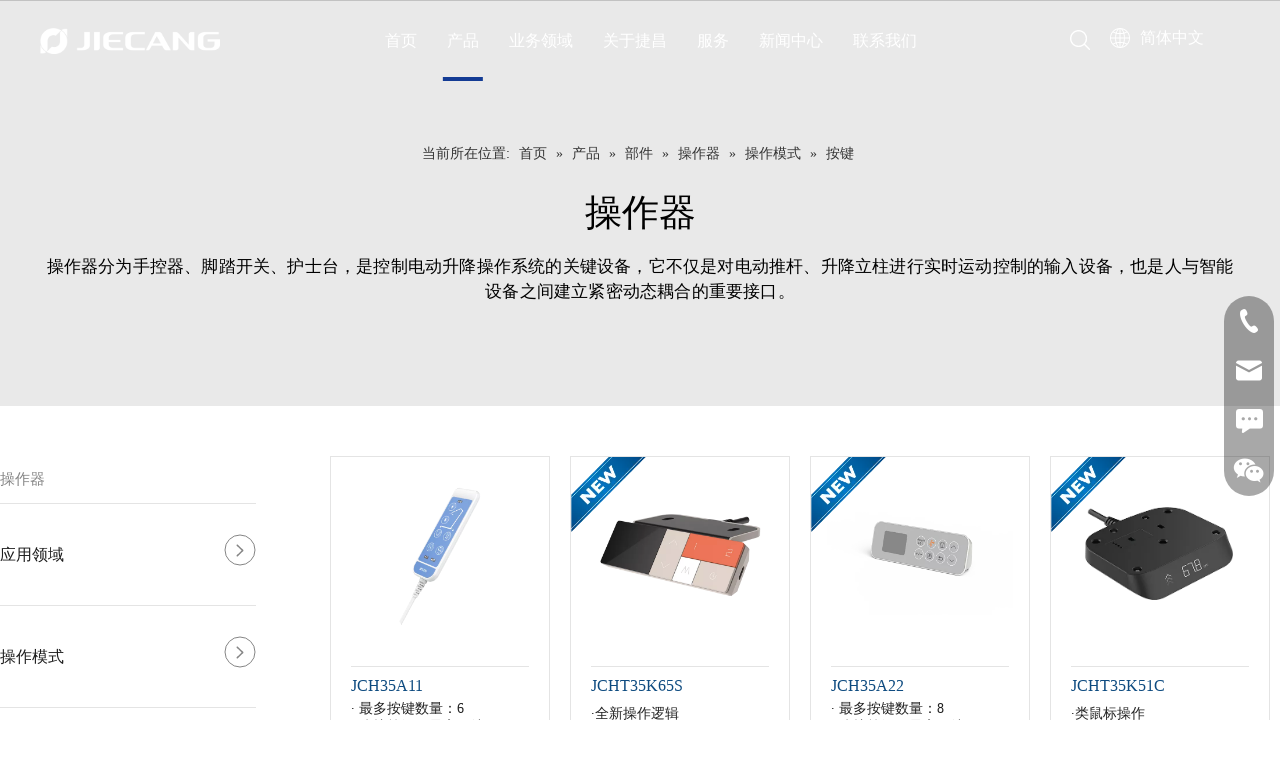

--- FILE ---
content_type: text/html;charset=utf-8
request_url: https://www.jiecang.cn/pl3269249.html
body_size: 49922
content:
<!DOCTYPE html> <html lang="zh" prefix="og: http://ogp.me/ns#" style="height: auto;"> <head> <link rel="preconnect" href="https://ijrorwxhpknill5p-static.micyjz.com"/> <link rel="preconnect" href="https://rirorwxhpknill5p-static.micyjz.com"/> <link rel="preconnect" href="https://jkrorwxhpknill5p-static.micyjz.com"/><script>document.write=function(e){documentWrite(document.currentScript,e)};function documentWrite(documenturrentScript,e){var i=document.createElement("span");i.innerHTML=e;var o=i.querySelectorAll("script");if(o.length)o.forEach(function(t){if(t.src&&t.src!=""){var script=document.createElement("script");script.src=t.src;document.body.appendChild(script)}});document.body.appendChild(i)}
window.onloadHack=function(func){if(!!!func||typeof func!=="function")return;if(document.readyState==="complete")func();else if(window.addEventListener)window.addEventListener("load",func,false);else if(window.attachEvent)window.attachEvent("onload",func,false)};</script> <title>按键，按键厂家供应 - 浙江捷昌线性驱动科技股份有限公司</title> <meta name="keywords" content="按键, 按键厂家, 按键供应"/> <meta name="description" content="浙江捷昌线性驱动科技股份有限公司专业从事按键厂家供应。按键以其优质低价获得众多客户青睐，欢迎选购。"/> <link data-type="dns-prefetch" data-domain="jkrorwxhpknill5p-static.micyjz.com" rel="dns-prefetch" href="//jkrorwxhpknill5p-static.micyjz.com"> <link data-type="dns-prefetch" data-domain="ijrorwxhpknill5p-static.micyjz.com" rel="dns-prefetch" href="//ijrorwxhpknill5p-static.micyjz.com"> <link data-type="dns-prefetch" data-domain="rirorwxhpknill5p-static.micyjz.com" rel="dns-prefetch" href="//rirorwxhpknill5p-static.micyjz.com"> <link rel="canonical" href="https://www.jiecang.cn/pl3269249.html"/> <meta name="applicable-device" content="pc,mobile"/> <meta http-equiv="Cache-Control" content="no-transform"/> <meta http-equiv="X-UA-Compatible" content="IE=edge"/> <meta name="renderer" content="webkit"/> <meta http-equiv="Content-Type" content="text/html; charset=utf-8"/> <meta name="viewport" content="width=device-width, initial-scale=1, user-scalable=no"/> <link rel="icon" href="//ijrorwxhpknill5p-static.micyjz.com/cloud/lnBplKqmlqSRjjoporloip/a5u55-tty10.ico"> <link rel="preload" type="text/css" as="style" href="//ijrorwxhpknill5p-static.micyjz.com/concat/yqijKBb60hRfiSoqknllqpjrqnl/static/assets/style/bootstrap/cus.bootstrap.grid.system.css,/static/assets/style/fontAwesome/4.7.0/css/font-awesome.css,/static/assets/style/iconfont/iconfont.css,/static/assets/widget/script/plugins/gallery/colorbox/colorbox.css,/static/assets/style/bootstrap/cus.bootstrap.grid.system.split.css,/develop/UgfpKAUKTqkt-WNpKfUASLpGE-GvUApKfKKUAU-jlBqrKrjkrlroilknjr-jiBqrKrjnrmjlimilri/style.css,/static/assets/widget/style/component/onlineService/public/public.css,/static/assets/widget/style/component/onlineService/widget_setting_showStyle/float.css,/static/assets/widget/style/component/onlineService/widget_setting_showStyle/style13.css,/static/assets/widget/style/component/graphic/graphic.css,/static/assets/widget/script/plugins/picture/animate.css,/static/assets/widget/style/component/gallery/gallery.css,/static/assets/widget/script/plugins/tooltipster/css/tooltipster.css,/static/assets/widget/style/component/follow/widget_setting_iconSize/iconSize24.css" onload="this.onload=null;this.rel='stylesheet'"/> <link rel="preload" type="text/css" as="style" href="//rirorwxhpknill5p-static.micyjz.com/concat/vlijKBavgzRxiSoqknllqpjrqnl/static/assets/widget/style/component/follow/public/public.css,/static/assets/widget/style/component/separator/separator.css,/static/assets/widget/style/component/pictureNew/widget_setting_description/picture.description.css,/static/assets/widget/style/component/pictureNew/public/public.css" onload="this.onload=null;this.rel='stylesheet'"/> <link rel="stylesheet" type="text/css" href="//ijrorwxhpknill5p-static.micyjz.com/concat/yqijKBb60hRfiSoqknllqpjrqnl/static/assets/style/bootstrap/cus.bootstrap.grid.system.css,/static/assets/style/fontAwesome/4.7.0/css/font-awesome.css,/static/assets/style/iconfont/iconfont.css,/static/assets/widget/script/plugins/gallery/colorbox/colorbox.css,/static/assets/style/bootstrap/cus.bootstrap.grid.system.split.css,/develop/UgfpKAUKTqkt-WNpKfUASLpGE-GvUApKfKKUAU-jlBqrKrjkrlroilknjr-jiBqrKrjnrmjlimilri/style.css,/static/assets/widget/style/component/onlineService/public/public.css,/static/assets/widget/style/component/onlineService/widget_setting_showStyle/float.css,/static/assets/widget/style/component/onlineService/widget_setting_showStyle/style13.css,/static/assets/widget/style/component/graphic/graphic.css,/static/assets/widget/script/plugins/picture/animate.css,/static/assets/widget/style/component/gallery/gallery.css,/static/assets/widget/script/plugins/tooltipster/css/tooltipster.css,/static/assets/widget/style/component/follow/widget_setting_iconSize/iconSize24.css"/> <link rel="stylesheet" type="text/css" href="//rirorwxhpknill5p-static.micyjz.com/concat/vlijKBavgzRxiSoqknllqpjrqnl/static/assets/widget/style/component/follow/public/public.css,/static/assets/widget/style/component/separator/separator.css,/static/assets/widget/style/component/pictureNew/widget_setting_description/picture.description.css,/static/assets/widget/style/component/pictureNew/public/public.css"/> <link rel="preload" type="text/css" as="style" href="//rirorwxhpknill5p-static.micyjz.com/concat/bmijKBxh0tRziSoqlpiqprirool/develop/hzAKfpUMWwSO-TPfAUKFBMpCj-GvUApKfKKUAU-joBqrKljiiqjoijjikr-jlBqrKljjijrkipniir/style.css,/static/assets/widget/style/component/position/position.css,/develop/RgUpfAKhYUcj-lTfApUYMJwWE-GvUApKfKKUAU-jqBqrKjjmrpjmrplqjj-jkBqrKjjmrpjpioljnj/style.css,/static/assets/widget/style/component/quicknavigation/quicknavigation.css" onload="this.onload=null;this.rel='stylesheet'"/> <link rel="stylesheet" type="text/css" href="//rirorwxhpknill5p-static.micyjz.com/concat/bmijKBxh0tRziSoqlpiqprirool/develop/hzAKfpUMWwSO-TPfAUKFBMpCj-GvUApKfKKUAU-joBqrKljiiqjoijjikr-jlBqrKljjijrkipniir/style.css,/static/assets/widget/style/component/position/position.css,/develop/RgUpfAKhYUcj-lTfApUYMJwWE-GvUApKfKKUAU-jqBqrKjjmrpjmrplqjj-jkBqrKjjmrpjpioljnj/style.css,/static/assets/widget/style/component/quicknavigation/quicknavigation.css"/> <style>@media(min-width:990px){[data-type="rows"][data-level="rows"]{display:flex}}</style> <style id="speed3DefaultStyle">@supports not(aspect-ratio:1/1){.prodlist-wrap li .prodlist-cell{position:relative;padding-top:100%;width:100%}.prodlist-lists-style-13 .prod_img_a_t13,.prodlist-lists-style-12 .prod_img_a_t12,.prodlist-lists-style-nophoto-11 .prod_img_a_t12{position:unset !important;min-height:unset !important}.prodlist-wrap li .prodlist-picbox img{position:absolute;width:100%;left:0;top:0}}.piclist360 .prodlist-pic4-3 li .prodlist-display{max-width:100%}@media(max-width:600px){.prodlist-fix-num li{width:50% !important}}</style> <template id="appdStylePlace"></template> <link href="//ijrorwxhpknill5p-static.micyjz.com/theme/irjmKBmlqqRliSmlqqRlkSiplnRlqSSRrjnjjirikijjpir/style/style.css" type="text/css" rel="preload" as="style" onload="this.onload=null;this.rel='stylesheet'" data-theme="true"/> <link href="//ijrorwxhpknill5p-static.micyjz.com/theme/irjmKBmlqqRliSmlqqRlkSiplnRlqSSRrjnjjirikijjpir/style/style.css" type="text/css" rel="stylesheet"/> <style guid='u_a5b037a1c1014c8d9a6d176b0ae2056b' emptyRender='true' placeholder='true' type='text/css'></style> <link href="//jkrorwxhpknill5p-static.micyjz.com/site-res/rokjKBmlqqRlkSiplnRljSijrjkjRliSjpjjkqRljSjrinijirlkjrRliSoqknnljjrlrrSRil.css?1765344870257" rel="preload" as="style" onload="this.onload=null;this.rel='stylesheet'" data-extStyle="true" type="text/css" data-extAttr="20251210134024"/> <link href="//jkrorwxhpknill5p-static.micyjz.com/site-res/rokjKBmlqqRlkSiplnRljSijrjkjRliSjpjjkqRljSjrinijirlkjrRliSoqknnljjrlrrSRil.css?1765344870257" data-extAttr="20251210134024" type="text/css" rel="stylesheet"/> <template data-js-type='style_respond' data-type='inlineStyle'></template><template data-js-type='style_head' data-type='inlineStyle'><style guid='b3358299-5e00-4e19-b554-68eed3745081' pm_pageStaticHack='' jumpName='head' pm_styles='head' type='text/css'>#siteblocks-setting-wrap-qTpVyinhrKEZ .leadong23074 .product_left .with-submenu_three_level .chike .after{background-color:#0f4c81}#siteblocks-setting-wrap-qTpVyinhrKEZ .leadong23074 .product_left .with-submenu_three_level .three_text.active{color:#0f4c81}#siteblocks-setting-wrap-qTpVyinhrKEZ .leadong23074 .product_right .list .prodliNew_three_level{border-color:#0f4c81}#siteblocks-setting-wrap-qTpVyinhrKEZ .leadong23074 .product_right .list .prodliNew_three_level .three_text{color:#0f4c81}#siteblocks-setting-wrap-qTpVyinhrKEZ .leadong23074 .product_right .product_left_list .list .prodliNew_three_level .close{color:#0f4c81}#siteblocks-setting-wrap-qTpVyinhrKEZ .leadong23074 .product_right .proshow-scroll-list .proshow-scroll-item .proshow-title h5>a{color:#0f4c81}#siteblocks-setting-wrap-ogfVSsdqCFbZ .leadong22784 .header .Top .topnav .navitem .sub_a{color:#133b94}#siteblocks-setting-wrap-ogfVSsdqCFbZ .leadong22784 .Bottom .bagnav .bottomnav2 .navitem.haSub .subtwo .ulsub .lisub.has03sub.active{background:#133b94}#siteblocks-setting-wrap-ogfVSsdqCFbZ .leadong22784 .Bottom .bottomwidth .bottomnav .navlist .navitem .link{background:#133b94}#siteblocks-setting-wrap-ogfVSsdqCFbZ .leadong22784 .Bottom .searchpoation{background:#133b94}#siteblocks-setting-wrap-ogfVSsdqCFbZ .leadong22784 .phobe .phone_hanbs .svghanbs,.leadong22784 .phobe .phone_close .phoneclose{color:#133b94}#siteblocks-setting-wrap-ogfVSsdqCFbZ .leadong22784 .Top .topnav .hasTop .link{background-color:#133b94}#siteblocks-setting-wrap-ogfVSsdqCFbZ .leadong22784 .Top .topnav .hasTop .lisub:hover>a{color:#133b94}#siteblocks-setting-wrap-ogfVSsdqCFbZ .leadong22784 .Bottom .searchpoation .search-input input{background:#133b94}#siteblocks-setting-wrap-ogfVSsdqCFbZ .leadong22784 .Bottom .bagnav .bottomnav2 .navitem .sub .ulsub .lisub .textBox:hover{color:#133b94}#siteblocks-setting-wrap-ogfVSsdqCFbZ .leadong22784 .Bottom .bagnav .bottomnav2 .nav03-liSub:hover .sitewidget-sub-nav{color:#133b94}#siteblocks-setting-wrap-ogfVSsdqCFbZ .leadong22784 .phone_laguh .blue{color:#133b94}#siteblocks-setting-wrap-ogfVSsdqCFbZ .leadong22784 .phone_lagut_hide_text{color:#133b94}#siteblocks-setting-wrap-ogfVSsdqCFbZ .leadong22784 .gotoSearch{color:#133b94}</style></template><template data-js-type='style_respond' data-type='inlineStyle'></template><template data-js-type='style_head' data-type='inlineStyle'></template><script data-ignoreMinify="true">
	function loadInlineStyle(){
		var allInlineStyle = document.querySelectorAll("template[data-type='inlineStyle']");
		var length = document.querySelectorAll("template[data-type='inlineStyle']").length;
		for(var i = 0;i < length;i++){
			var style = allInlineStyle[i].innerHTML;
			allInlineStyle[i].outerHTML = style;
		}
	}
loadInlineStyle();
</script> <script type="text/javascript" data-src="//rirorwxhpknill5p-static.micyjz.com/static/t-niBmBKqKgwsxzo7r/assets/script/jquery-1.11.0.concat.js"></script> <script type="text/javascript" data-src="//ld-analytics.micyjz.com/lkinKBiplnRlrSSRRQRiiSkmknkr/ltm-web.js?v=1765345224000"></script><script type="text/x-delay-ids" data-type="delayIds" data-device="pc" data-xtype="0" data-delayIds='[183812564,183823404,429174224,183822044,429174334,183821994,429134314,186387384,183806864,183806834,183804434,183807154,183806844,183807164,183806904,183806874,186496434,183806884,183806854,183807174,183806914,183806894,183806824,186496384]'></script> <template data-type='js_template'><script>onloadHack(function(){if($("body").hasClass("is-init"))return;$("body").addClass("is-init");$(window).resize();$(".leadong22784 .Bottom .bagnav .bottomnav2 #parent_2.navitem .sub .ulsub .lisub.has03sub:nth-child(1) ").find(".nav03-liSub").addClass("nav03-liSubone");$(".leadong22784 .Bottom .bagnav .bottomnav2 #parent_2.navitem .sub .ulsub .lisub.has03sub:nth-child(2) ").find(".nav03-liSub").addClass("nav03-liSubone");$(".leadong22784 .Bottom .bagnav .bottomnav2 #parent_2.navitem .sub .ulsub .lisub.has03sub:nth-child(3) ").find(".nav03-liSub").addClass("nav03-liSubone");
$(".leadong22784 .Bottom .bagnav .bottomnav2 #parent_2.navitem .sub .ulsub .lisub.has03sub:nth-child(4) ").find(".nav03-liSub").addClass("nav03-liSubone");$(".leadong22784 .Bottom .bagnav .bottomnav2 #parent_2.navitem .sub .ulsub .lisub.has03sub:nth-child(2) .nav03-ulSub").append('\x3cdiv class\x3d"nav03-ulSub_one nav03-ulSub_flex"\x3e\x3c/div\x3e');$(".nav03-ulSub_one").append('\x3cdiv class\x3d"leaveone"\x3e\u533b\u7597\x3c/div\x3e');$(".leadong22784 .Bottom .bagnav .bottomnav2 #parent_2.navitem .sub .ulsub .lisub.has03sub:nth-child(2) .nav03-ulSub").append('\x3cdiv class\x3d"nav03-ulSub_two nav03-ulSub_flex"\x3e\x3c/div\x3e');
$(".nav03-ulSub_two").append('\x3cdiv class\x3d"leaveone"\x3e\u62a4\u7406\x3c/div\x3e');$(".leadong22784 .Bottom .bagnav .bottomnav2 #parent_2.navitem .sub .ulsub .lisub.has03sub:nth-child(2) .nav03-ulSub").append('\x3cdiv class\x3d"nav03-ulSub_three nav03-ulSub_flex"\x3e\x3c/div\x3e');$(".nav03-ulSub_three").append('\x3cdiv class\x3d"leaveone"\x3e\u6cbb\u7597\x3c/div\x3e');$(".leadong22784 .Bottom .bagnav .bottomnav2 #parent_2.navitem .sub .ulsub .lisub.has03sub:nth-child(2) .nav03-ulSub").append('\x3cdiv class\x3d"nav03-ulSub_four nav03-ulSub_flex"\x3e\x3c/div\x3e');
$(".nav03-ulSub_four").append('\x3cdiv class\x3d"leaveone"\x3e\u5eb7\u590d\x3c/div\x3e');$(".leadong22784 .Bottom .bagnav .bottomnav2 #parent_2.navitem .sub .ulsub .lisub.has03sub:nth-child(2) .nav03-liSub").each(function(index){if(index>=0&&index<6){var html=$(this).html();$(".nav03-ulSub_one").append('\x3cli class\x3d"nav03-liSub"\x3e'+html+"\x3c/li\x3e")}else if(index>=5&&index<13){var htm2=$(this).html();$(".nav03-ulSub_two").append('\x3cli class\x3d"nav03-liSub"\x3e'+htm2+"\x3c/li\x3e")}else if(index>=
11&&index<16){var htm3=$(this).html();$(".nav03-ulSub_three").append('\x3cli class\x3d"nav03-liSub"\x3e'+htm3+"\x3c/li\x3e")}else{var htm4=$(this).html();$(".nav03-ulSub_four").append('\x3cli class\x3d"nav03-liSub"\x3e'+htm4+"\x3c/li\x3e")}});$(".leadong22784 .Bottom .bagnav .bottomnav2 #parent_2.navitem .sub .ulsub .lisub.has03sub:nth-child(3) .nav03-ulSub").append('\x3cdiv class\x3d"nav03-ulSub_one_1 nav03-ulSub_flex"\x3e\x3c/div\x3e');$(".nav03-ulSub_one_1").append('\x3cdiv class\x3d"leaveone"\x3e\u53a8\u623f\u7a7a\u95f4\x3c/div\x3e');
$(".leadong22784 .Bottom .bagnav .bottomnav2 #parent_2.navitem .sub .ulsub .lisub.has03sub:nth-child(3) .nav03-ulSub").append('\x3cdiv class\x3d"nav03-ulSub_two_2 nav03-ulSub_flex"\x3e\x3c/div\x3e');$(".nav03-ulSub_two_2").append('\x3cdiv class\x3d"leaveone"\x3e\u5ba2\u5385\u53ca\u5367\u5ba4\u7a7a\u95f4\x3c/div\x3e');$(".leadong22784 .Bottom .bagnav .bottomnav2 #parent_2.navitem .sub .ulsub .lisub.has03sub:nth-child(3) .nav03-ulSub").append('\x3cdiv class\x3d"nav03-ulSub_four_4 nav03-ulSub_flex"\x3e\x3c/div\x3e');
$(".nav03-ulSub_four_4").append('\x3cdiv class\x3d"leaveone"\x3e\x3ca href\x3d"http://www.dreamotion.com/"target\x3d"_blank"\x3e\u8863\u5e3d\u95f4\u7a7a\u95f4\x3c/a\x3e\x3c/div\x3e');$(".leadong22784 .Bottom .bagnav .bottomnav2 #parent_2.navitem .sub .ulsub .lisub.has03sub:nth-child(3) .nav03-ulSub").append('\x3cdiv class\x3d"nav03-ulSub_five_5 nav03-ulSub_flex"\x3e\x3c/div\x3e');$(".nav03-ulSub_five_5").append('\x3cdiv class\x3d"leaveone"\x3e\x3ca href\x3d"https://cn.jiecangtubemotors.com"target\x3d"_blank"\x3e\u5bb6\u7528\u6cdb\u529e\u516c\u7a7a\u95f4\x3c/a\x3e\x3c/div\x3e');
$(".leadong22784 .Bottom .bagnav .bottomnav2 #parent_2.navitem .sub .ulsub .lisub.has03sub:nth-child(3) .nav03-liSub").each(function(index){console.log("..........",index);if(index>=0&&index<5){var one=$(this).html();$(".nav03-ulSub_one_1").append('\x3cli class\x3d"nav03-liSub"\x3e'+one+"\x3c/li\x3e")}else if(index>=5&&index<9){var two=$(this).html();$(".nav03-ulSub_two_2").append('\x3cli class\x3d"nav03-liSub"\x3e'+two+"\x3c/li\x3e")}else if(index>=9&&index<13){var four=$(this).html();$(".nav03-ulSub_four_4").append('\x3cli class\x3d"nav03-liSub"\x3e'+
four+"\x3c/li\x3e")}else if(index>=13){var five=$(this).html();$(".nav03-ulSub_five_5").append('\x3cli class\x3d"nav03-liSub"\x3e'+five+"\x3c/li\x3e")}});$(".leadong22784 .Bottom .bagnav .bottomnav2 #parent_2.navitem .sub .ulsub .lisub.has03sub:nth-child(1) .nav03-ulSub").append('\x3cdiv class\x3d"nav03-ulSub_one_1_1_1 nav03-ulSub_flex"\x3e\x3c/div\x3e');$(".nav03-ulSub_one_1_1_1").append('\x3cdiv class\x3d"leaveone"\x3e\u96c6\u4e2d\u529e\u516c\x3c/div\x3e');$(".leadong22784 .Bottom .bagnav .bottomnav2 #parent_2.navitem .sub .ulsub .lisub.has03sub:nth-child(1) .nav03-ulSub").append('\x3cdiv class\x3d"nav03-ulSub_two_2_2_2 nav03-ulSub_flex"\x3e\x3c/div\x3e');
$(".nav03-ulSub_two_2_2_2").append('\x3cdiv class\x3d"leaveone"\x3e\u5171\u4eab\u529e\u516c\x3c/div\x3e');$(".leadong22784 .Bottom .bagnav .bottomnav2 #parent_2.navitem .sub .ulsub .lisub.has03sub:nth-child(1) .nav03-ulSub").append('\x3cdiv class\x3d"nav03-ulSub_three_3_3_3 nav03-ulSub_flex"\x3e\x3c/div\x3e');$(".nav03-ulSub_three_3_3_3").append('\x3cdiv class\x3d"leaveone"\x3e\u72ec\u7acb\u529e\u516c\u5ba4\x3c/div\x3e');$(".leadong22784 .Bottom .bagnav .bottomnav2 #parent_2.navitem .sub .ulsub .lisub.has03sub:nth-child(1) .nav03-ulSub").append('\x3cdiv class\x3d"nav03-ulSub_four_4_4_4 nav03-ulSub_flex"\x3e\x3c/div\x3e');
$(".nav03-ulSub_four_4_4_4").append('\x3cdiv class\x3d"leaveone"\x3e\u57f9\u8bad\x26\u4f1a\u8bae\x3c/div\x3e');$(".leadong22784 .Bottom .bagnav .bottomnav2 #parent_2.navitem .sub .ulsub .lisub.has03sub:nth-child(1) .nav03-ulSub").append('\x3cdiv class\x3d"nav03-ulSub_five_5_5_5 nav03-ulSub_flex"\x3e\x3c/div\x3e');$(".nav03-ulSub_five_5_5_5").append('\x3cdiv class\x3d"leaveone"\x3e\u5de5\u4f5c\u8231\x3c/div\x3e');$(".leadong22784 .Bottom .bagnav .bottomnav2 #parent_2.navitem .sub .ulsub .lisub.has03sub:nth-child(1) .nav03-ulSub").append('\x3cdiv class\x3d"nav03-ulSub_six_6_6_6 nav03-ulSub_flex"\x3e\x3c/div\x3e');
$(".nav03-ulSub_six_6_6_6").append('\x3cdiv class\x3d"leaveone"\x3e\u4e66\u623f\x3c/div\x3e');$(".leadong22784 .Bottom .bagnav .bottomnav2 #parent_2.navitem .sub .ulsub .lisub.has03sub:nth-child(1) .nav03-ulSub").append('\x3cdiv class\x3d"nav03-ulSub_seven_7_7_7  nav03-ulSub_flex"\x3e\x3c/div\x3e');$(".nav03-ulSub_seven_7_7_7").append('\x3cdiv class\x3d"leaveone"\x3e\u5ba2\u5385\x3c/div\x3e');$(".leadong22784 .Bottom .bagnav .bottomnav2 #parent_2.navitem .sub .ulsub .lisub.has03sub:nth-child(1) .nav03-ulSub").append('\x3cdiv class\x3d"nav03-ulSub_eight_8_8_8  nav03-ulSub_flex"\x3e\x3c/div\x3e');
$(".nav03-ulSub_eight_8_8_8").append('\x3cdiv class\x3d"leaveone"\x3e\u529e\u516c\u5ba4\x3c/div\x3e');$(".leadong22784 .Bottom .bagnav .bottomnav2 #parent_2.navitem .sub .ulsub .lisub.has03sub:nth-child(1) .nav03-ulSub").append('\x3cdiv class\x3d"nav03-ulSub_nine_9_9_9  nav03-ulSub_flex"\x3e\x3c/div\x3e');$(".nav03-ulSub_nine_9_9_9").append('\x3cdiv class\x3d"leaveone"\x3e\u7535\u7ade\u623f\x3c/div\x3e');$(".leadong22784 .Bottom .bagnav .bottomnav2 #parent_2.navitem .sub .ulsub .lisub.has03sub:nth-child(1) .nav03-ulSub").append('\x3cdiv class\x3d"nav03-ulSub_ten_10_10_10  nav03-ulSub_flex"\x3e\x3c/div\x3e');
var demo="\u513f\u7ae5\u623f";$(".nav03-ulSub_ten_10_10_10").append('\x3cdiv class\x3d"leaveone"\x3e'+demo+"\x3c/div\x3e");$(".leadong22784 .Bottom .bagnav .bottomnav2 #parent_2.navitem .sub .ulsub .lisub.has03sub:nth-child(1) .nav03-liSub").each(function(index){if(index>=0&&index<2){var one_1_1=$(this).html();$(".nav03-ulSub_one_1_1_1").append('\x3cli class\x3d"nav03-liSub"\x3e'+one_1_1+"\x3c/li\x3e")}else if(index>=2&&index<4){var two_1_2=$(this).html();$(".nav03-ulSub_two_2_2_2").append('\x3cli class\x3d"nav03-liSub"\x3e'+
two_1_2+"\x3c/li\x3e")}else if(index>=4&&index<6){var three_1_3=$(this).html();$(".nav03-ulSub_three_3_3_3").append('\x3cli class\x3d"nav03-liSub"\x3e'+three_1_3+"\x3c/li\x3e")}else if(index>=6&&index<9){var four_1_4=$(this).html();$(".nav03-ulSub_four_4_4_4").append('\x3cli class\x3d"nav03-liSub"\x3e'+four_1_4+"\x3c/li\x3e")}else if(index>=9&&index<10){var five_1_5=$(this).html();$(".nav03-ulSub_five_5_5_5").append('\x3cli class\x3d"nav03-liSub"\x3e'+five_1_5+"\x3c/li\x3e")}else if(index>=10&&index<
11){var six_1_6=$(this).html();$(".nav03-ulSub_six_6_6_6").append('\x3cli class\x3d"nav03-liSub"\x3e'+six_1_6+"\x3c/li\x3e")}else if(index>=11&&index<12){var seven_1_7=$(this).html();$(".nav03-ulSub_seven_7_7_7").append('\x3cli class\x3d"nav03-liSub"\x3e'+seven_1_7+"\x3c/li\x3e")}else if(index>=12&&index<14){var eight_1_8=$(this).html();$(".nav03-ulSub_eight_8_8_8").append('\x3cli class\x3d"nav03-liSub"\x3e'+eight_1_8+"\x3c/li\x3e")}else if(index>=14&&index<15){var nine_1_9=$(this).html();$(".nav03-ulSub_nine_9_9_9").append('\x3cli class\x3d"nav03-liSub"\x3e'+
nine_1_9+"\x3c/li\x3e")}else{var ten_1_10=$(this).html();$(".nav03-ulSub_ten_10_10_10").append('\x3cli class\x3d"nav03-liSub"\x3e'+ten_1_10+"\x3c/li\x3e")}});$(".leadong22784 .Bottom .bagnav .bottomnav2 #parent_2.navitem .sub .ulsub .lisub.has03sub:nth-child(4) .nav03-ulSub").append('\x3cdiv class\x3d"nav03-ulSub_one_one  nav03-ulSub_flex"\x3e\x3c/div\x3e');$(".nav03-ulSub_one_one").append('\x3cdiv class\x3d"leaveone"\x3e\u6e05\u6d01\u80fd\u6e90\x3c/div\x3e');$(".leadong22784 .Bottom .bagnav .bottomnav2 #parent_2.navitem .sub .ulsub .lisub.has03sub:nth-child(4) .nav03-ulSub").append('\x3cdiv class\x3d"nav03-ulSub_two_two  nav03-ulSub_flex"\x3e\x3c/div\x3e');
$(".nav03-ulSub_two_two").append('\x3cdiv class\x3d"leaveone"\x3e\u79fb\u52a8\u519c\u4e1a\x3c/div\x3e');$(".leadong22784 .Bottom .bagnav .bottomnav2 #parent_2.navitem .sub .ulsub .lisub.has03sub:nth-child(4) .nav03-ulSub").append('\x3cdiv class\x3d"nav03-ulSub_three_three  nav03-ulSub_flex"\x3e\x3c/div\x3e');$(".nav03-ulSub_three_three").append('\x3cdiv class\x3d"leaveone"\x3e\u517b\u6b96\x3c/div\x3e');$(".leadong22784 .Bottom .bagnav .bottomnav2 #parent_2.navitem .sub .ulsub .lisub.has03sub:nth-child(4) .nav03-ulSub").append('\x3cdiv class\x3d"nav03-ulSub_four_four  nav03-ulSub_flex"\x3e\x3c/div\x3e');
$(".nav03-ulSub_four_four").append('\x3cdiv class\x3d"leaveone"\x3e\u5de5\u7a0b\u673a\u68b0\x3c/div\x3e');$(".leadong22784 .Bottom .bagnav .bottomnav2 #parent_2.navitem .sub .ulsub .lisub.has03sub:nth-child(4) .nav03-ulSub").append('\x3cdiv class\x3d"nav03-ulSub_five_five  nav03-ulSub_flex"\x3e\x3c/div\x3e');$(".nav03-ulSub_five_five").append('\x3cdiv class\x3d"leaveone"\x3e\u73af\u536b\u8f66\u8f86\x3c/div\x3e');$(".leadong22784 .Bottom .bagnav .bottomnav2 #parent_2.navitem .sub .ulsub .lisub.has03sub:nth-child(4) .nav03-ulSub").append('\x3cdiv class\x3d"nav03-ulSub_six_six  nav03-ulSub_flex"\x3e\x3c/div\x3e');
$(".nav03-ulSub_six_six").append('\x3cdiv class\x3d"leaveone"\x3e\u667a\u80fd\u7269\u6d41\x3c/div\x3e');$(".leadong22784 .Bottom .bagnav .bottomnav2 #parent_2.navitem .sub .ulsub .lisub.has03sub:nth-child(4) .nav03-ulSub").append('\x3cdiv class\x3d"nav03-ulSub_seven_seven  nav03-ulSub_flex"\x3e\x3c/div\x3e');$(".nav03-ulSub_seven_seven").append('\x3cdiv class\x3d"leaveone"\x3e\u5de5\u4e1a\u81ea\u52a8\u5316\x3c/div\x3e');$(".leadong22784 .Bottom .bagnav .bottomnav2 #parent_2.navitem .sub .ulsub .lisub.has03sub:nth-child(4) .nav03-ulSub").append('\x3cdiv class\x3d"nav03-ulSub_seven_eight  nav03-ulSub_flex"\x3e\x3c/div\x3e');
$(".nav03-ulSub_seven_eight").append('\x3cdiv class\x3d"leaveone"\x3e\u5e94\u6025\u8bbe\u5907\x3c/div\x3e');$(".leadong22784 .Bottom .bagnav .bottomnav2 #parent_2.navitem .sub .ulsub .lisub.has03sub:nth-child(4) .nav03-liSub").each(function(index){if(index>=0&&index<3){var one_one=$(this).html();$(".nav03-ulSub_one_one").append('\x3cli class\x3d"nav03-liSub"\x3e'+one_one+"\x3c/li\x3e")}else if(index>=3&&index<8){var two_two=$(this).html();$(".nav03-ulSub_two_two").append('\x3cli class\x3d"nav03-liSub"\x3e'+
two_two+"\x3c/li\x3e")}else if(index>=8&&index<10){var three_three=$(this).html();$(".nav03-ulSub_three_three").append('\x3cli class\x3d"nav03-liSub"\x3e'+three_three+"\x3c/li\x3e")}else if(index>=10&&index<12){var four_four=$(this).html();$(".nav03-ulSub_four_four").append('\x3cli class\x3d"nav03-liSub"\x3e'+four_four+"\x3c/li\x3e")}else if(index>=12&&index<14){var five_five=$(this).html();$(".nav03-ulSub_five_five").append('\x3cli class\x3d"nav03-liSub"\x3e'+five_five+"\x3c/li\x3e")}else if(index>=
14&&index<16){var six_six=$(this).html();$(".nav03-ulSub_six_six").append('\x3cli class\x3d"nav03-liSub"\x3e'+six_six+"\x3c/li\x3e")}else if(index>=16&&index<18){var seven_seven=$(this).html();$(".nav03-ulSub_seven_seven").append('\x3cli class\x3d"nav03-liSub"\x3e'+seven_seven+"\x3c/li\x3e")}else{var eight_dom=$(this).html();$(".nav03-ulSub_seven_eight").append('\x3cli class\x3d"nav03-liSub"\x3e'+eight_dom+"\x3c/li\x3e")}});$(".leadong22784 .Top_phone .navlist .lisub").find(".nav03-liSub").addClass("nav03-liSubone");
$(".leadong22784 .Top_phone .navlist #parent_2 .lisub:nth-child(1) .nav03-ulSub").append('\x3cdiv class\x3d"phone_nav03-ulSub_one nav03-ulSub_flex"\x3e\x3c/div\x3e');$(".phone_nav03-ulSub_one").append('\x3cdiv class\x3d"leaveone"\x3e\u96c6\u4e2d\u529e\u516c\x3c/div\x3e');$(".leadong22784 .Top_phone .navlist #parent_2 .lisub:nth-child(1) .nav03-ulSub").append('\x3cdiv class\x3d"phone_nav03-ulSub_two nav03-ulSub_flex"\x3e\x3c/div\x3e');$(".phone_nav03-ulSub_two").append('\x3cdiv class\x3d"leaveone"\x3e\u5171\u4eab\u529e\u516c\x3c/div\x3e');
$(".leadong22784 .Top_phone .navlist #parent_2 .lisub:nth-child(1) .nav03-ulSub").append('\x3cdiv class\x3d"phone_nav03-ulSub_three nav03-ulSub_flex"\x3e\x3c/div\x3e');$(".phone_nav03-ulSub_three").append('\x3cdiv class\x3d"leaveone"\x3e\u72ec\u7acb\u529e\u516c\u5ba4\x3c/div\x3e');$(".leadong22784 .Top_phone .navlist #parent_2 .lisub:nth-child(1) .nav03-ulSub").append('\x3cdiv class\x3d"phone_nav03-ulSub_four nav03-ulSub_flex"\x3e\x3c/div\x3e');$(".phone_nav03-ulSub_four").append('\x3cdiv class\x3d"leaveone"\x3e\u57f9\u8bad\x26\u4f1a\u8bae \x3c/div\x3e');
$(".leadong22784 .Top_phone .navlist #parent_2 .lisub:nth-child(1) .nav03-ulSub").append('\x3cdiv class\x3d"phone_nav03-ulSub_five nav03-ulSub_flex"\x3e\x3c/div\x3e');$(".phone_nav03-ulSub_five").append('\x3cdiv class\x3d"leaveone"\x3e\u5de5\u4f5c\u8231\x3c/div\x3e');$(".leadong22784 .Top_phone .navlist #parent_2 .lisub:nth-child(1) .nav03-ulSub").append('\x3cdiv class\x3d"phone_nav03-ulSub_six nav03-ulSub_flex"\x3e\x3c/div\x3e');$(".phone_nav03-ulSub_six").append('\x3cdiv class\x3d"leaveone"\x3e\u4e66\u623f\x3c/div\x3e');
$(".leadong22784 .Top_phone .navlist #parent_2 .lisub:nth-child(1) .nav03-ulSub").append('\x3cdiv class\x3d"phone_nav03-ulSub_seven  nav03-ulSub_flex"\x3e\x3c/div\x3e');$(".phone_nav03-ulSub_seven").append('\x3cdiv class\x3d"leaveone"\x3e\u5ba2\u5385\x3c/div\x3e');$(".leadong22784 .Top_phone .navlist #parent_2 .lisub:nth-child(1) .nav03-ulSub").append('\x3cdiv class\x3d"phone_nav03-ulSub_eight  nav03-ulSub_flex"\x3e\x3c/div\x3e');$(".phone_nav03-ulSub_eight").append('\x3cdiv class\x3d"leaveone"\x3e\u529e\u516c\u5ba4\x3c/div\x3e');
$(".leadong22784 .Top_phone .navlist #parent_2 .lisub:nth-child(1) .nav03-ulSub").append('\x3cdiv class\x3d"phone_nav03-ulSub_nine  nav03-ulSub_flex"\x3e\x3c/div\x3e');$(".phone_nav03-ulSub_nine").append('\x3cdiv class\x3d"leaveone"\x3e\u7535\u7ade\u623f\x3c/div\x3e');$(".leadong22784 .Top_phone .navlist #parent_2 .lisub:nth-child(1) .nav03-ulSub").append('\x3cdiv class\x3d"phone_nav03-ulSub_ten  nav03-ulSub_flex"\x3e\x3c/div\x3e');var demo="\u513f\u7ae5\u623f";$(".phone_nav03-ulSub_ten").append('\x3cdiv class\x3d"leaveone"\x3e'+
demo+"\x3c/div\x3e");$(".leadong22784 .Top_phone .navlist #parent_2 .lisub:nth-child(1) .nav03-liSub").each(function(index){if(index>=0&&index<2){var one_1_1=$(this).html();$(".phone_nav03-ulSub_one").append('\x3cli class\x3d"nav03-liSub"\x3e'+one_1_1+"\x3c/li\x3e")}else if(index>=2&&index<4){var two_1_2=$(this).html();$(".phone_nav03-ulSub_two").append('\x3cli class\x3d"nav03-liSub"\x3e'+two_1_2+"\x3c/li\x3e")}else if(index>=4&&index<6){var three_1_3=$(this).html();$(".phone_nav03-ulSub_three").append('\x3cli class\x3d"nav03-liSub"\x3e'+
three_1_3+"\x3c/li\x3e")}else if(index>=6&&index<9){var four_1_4=$(this).html();$(".phone_nav03-ulSub_four").append('\x3cli class\x3d"nav03-liSub"\x3e'+four_1_4+"\x3c/li\x3e")}else if(index>=9&&index<10){var five_1_5=$(this).html();$(".phone_nav03-ulSub_five").append('\x3cli class\x3d"nav03-liSub"\x3e'+five_1_5+"\x3c/li\x3e")}else if(index>=10&&index<11){var six_1_6=$(this).html();$(".phone_nav03-ulSub_six").append('\x3cli class\x3d"nav03-liSub"\x3e'+six_1_6+"\x3c/li\x3e")}else if(index>=11&&index<
12){var seven_1_7=$(this).html();$(".phone_nav03-ulSub_seven").append('\x3cli class\x3d"nav03-liSub"\x3e'+seven_1_7+"\x3c/li\x3e")}else if(index>=12&&index<14){var eight_1_8=$(this).html();$(".phone_nav03-ulSub_eight").append('\x3cli class\x3d"nav03-liSub"\x3e'+eight_1_8+"\x3c/li\x3e")}else if(index>=14&&index<15){var nine_1_9=$(this).html();$(".phone_nav03-ulSub_nine").append('\x3cli class\x3d"nav03-liSub"\x3e'+nine_1_9+"\x3c/li\x3e")}else{var ten_1_10=$(this).html();$(".phone_nav03-ulSub_ten").append('\x3cli class\x3d"nav03-liSub"\x3e'+
ten_1_10+"\x3c/li\x3e")}});$(".leadong22784 .Top_phone .navlist #parent_2 .lisub:nth-child(2) .nav03-ulSub").append('\x3cdiv class\x3d"phone_nav03-ulSub_one_1 nav03-ulSub_flex"\x3e\x3c/div\x3e');$(".phone_nav03-ulSub_one_1").append('\x3cdiv class\x3d"leaveone"\x3e\u533b\u7597\x3c/div\x3e');$(".leadong22784 .Top_phone .navlist #parent_2 .lisub:nth-child(2) .nav03-ulSub").append('\x3cdiv class\x3d"phone_nav03-ulSub_two_2 nav03-ulSub_flex"\x3e\x3c/div\x3e');$(".phone_nav03-ulSub_two_2").append('\x3cdiv class\x3d"leaveone"\x3e\u62a4\u7406\x3c/div\x3e');
$(".leadong22784 .Top_phone .navlist #parent_2 .lisub:nth-child(2) .nav03-ulSub").append('\x3cdiv class\x3d"phone_nav03-ulSub_three_3 nav03-ulSub_flex"\x3e\x3c/div\x3e');$(".phone_nav03-ulSub_three_3").append('\x3cdiv class\x3d"leaveone"\x3e\u6cbb\u7597\x3c/div\x3e');$(".leadong22784 .Top_phone .navlist #parent_2 .lisub:nth-child(2) .nav03-ulSub").append('\x3cdiv class\x3d"phone_nav03-ulSub_four_4 nav03-ulSub_flex"\x3e\x3c/div\x3e');$(".phone_nav03-ulSub_four_4").append('\x3cdiv class\x3d"leaveone"\x3e\u5eb7\u590d\x3c/div\x3e');
$(".leadong22784 .Top_phone .navlist #parent_2 .lisub:nth-child(2) .nav03-liSub").each(function(index){if(index>=0&&index<6){var html=$(this).html();$(".phone_nav03-ulSub_one_1").append('\x3cli class\x3d"nav03-liSub"\x3e'+html+"\x3c/li\x3e")}else if(index>=5&&index<13){var htm2=$(this).html();$(".phone_nav03-ulSub_two_2").append('\x3cli class\x3d"nav03-liSub"\x3e'+htm2+"\x3c/li\x3e")}else if(index>=11&&index<16){var htm3=$(this).html();$(".phone_nav03-ulSub_three_3").append('\x3cli class\x3d"nav03-liSub"\x3e'+
htm3+"\x3c/li\x3e")}else{var htm4=$(this).html();$(".phone_nav03-ulSub_four_4").append('\x3cli class\x3d"nav03-liSub"\x3e'+htm4+"\x3c/li\x3e")}});$(".leadong22784 .Top_phone .navlist  .lisub:nth-child(3) .nav03-ulSub").append('\x3cdiv class\x3d"phone_nav03-ulSub_one_1_1 nav03-ulSub_flex"\x3e\x3c/div\x3e');$(".phone_nav03-ulSub_one_1_1").append('\x3cdiv class\x3d"leaveone"\x3e\u53a8\u623f\u7a7a\u95f4\x3c/div\x3e');$(".leadong22784 .Top_phone .navlist .lisub:nth-child(3) .nav03-ulSub").append('\x3cdiv class\x3d"phone_nav03-ulSub_two_2_2 nav03-ulSub_flex"\x3e\x3c/div\x3e');
$(".phone_nav03-ulSub_two_2_2").append('\x3cdiv class\x3d"leaveone"\x3e\u5ba2\u5385\u53ca\u5367\u5ba4\u7a7a\u95f4\x3c/div\x3e');$(".leadong22784 .Top_phone .navlist .lisub:nth-child(3) .nav03-ulSub").append('\x3cdiv class\x3d"phone_nav03-ulSub_three_3_3 nav03-ulSub_flex"\x3e\x3c/div\x3e');$(".phone_nav03-ulSub_three_3_3").append('\x3cdiv class\x3d"leaveone"\x3e\x3ca href\x3d"http://www.dreamotion.com/"target\x3d"_blank"\x3e\u8863\u5e3d\u95f4\u7a7a\u95f4\x3c/a\x3e\x3c/div\x3e');$(".leadong22784 .Top_phone .navlist .lisub:nth-child(3) .nav03-ulSub").append('\x3cdiv class\x3d"phone_nav03-ulSub_four_4_4 nav03-ulSub_flex"\x3e\x3c/div\x3e');
$(".phone_nav03-ulSub_four_4_4").append('\x3cdiv class\x3d"leaveone"\x3e\x3ca href\x3d"https://cn.jiecangtubemotors.com/"target\x3d"_blank"\x3e\u5bb6\u7528\u6cdb\u529e\u516c\u7a7a\u95f4\x3c/a\x3e\x3c/div\x3e');$(".leadong22784 .Top_phone .navlist #parent_2 .lisub:nth-child(3) .nav03-liSub").each(function(index){if(index>=0&&index<5){var one=$(this).html();$(".phone_nav03-ulSub_one_1_1").append('\x3cli class\x3d"nav03-liSub"\x3e'+one+"\x3c/li\x3e")}else if(index>=5&&index<9){var two=$(this).html();
$(".phone_nav03-ulSub_two_2_2").append('\x3cli class\x3d"nav03-liSub"\x3e'+two+"\x3c/li\x3e")}else if(index>=9&&index<13){var three=$(this).html();$(".phone_nav03-ulSub_three_3_3").append('\x3cli class\x3d"nav03-liSub"\x3e'+three+"\x3c/li\x3e")}else if(index>=13){var four=$(this).html();$(".phone_nav03-ulSub_four_4_4").append('\x3cli class\x3d"nav03-liSub"\x3e'+four+"\x3c/li\x3e")}});$(".leadong22784 .Top_phone .navlist .lisub:nth-child(4) .nav03-ulSub").append('\x3cdiv class\x3d"nav03-ulSub_one_one_1  nav03-ulSub_flex"\x3e\x3c/div\x3e');
$(".nav03-ulSub_one_one_1").append('\x3cdiv class\x3d"leaveone"\x3e\u6e05\u6d01\u80fd\u6e90\x3c/div\x3e');$(".leadong22784 .Top_phone .navlist .lisub:nth-child(4) .nav03-ulSub").append('\x3cdiv class\x3d"nav03-ulSub_two_two_2  nav03-ulSub_flex"\x3e\x3c/div\x3e');$(".nav03-ulSub_two_two_2").append('\x3cdiv class\x3d"leaveone"\x3e\u79fb\u52a8\u519c\u4e1a\x3c/div\x3e');$(".leadong22784 .Top_phone .navlist .lisub:nth-child(4) .nav03-ulSub").append('\x3cdiv class\x3d"nav03-ulSub_three_three_3 nav03-ulSub_flex"\x3e\x3c/div\x3e');
$(".nav03-ulSub_three_three_3").append('\x3cdiv class\x3d"leaveone"\x3e\u517b\u6b96\x3c/div\x3e');$(".leadong22784 .Top_phone .navlist .lisub:nth-child(4) .nav03-ulSub").append('\x3cdiv class\x3d"nav03-ulSub_four_four_4  nav03-ulSub_flex"\x3e\x3c/div\x3e');$(".nav03-ulSub_four_four_4").append('\x3cdiv class\x3d"leaveone"\x3e\u5de5\u7a0b\u673a\u68b0\x3c/div\x3e');$(".leadong22784 .Top_phone .navlist .lisub:nth-child(4) .nav03-ulSub").append('\x3cdiv class\x3d"nav03-ulSub_five_five_5  nav03-ulSub_flex"\x3e\x3c/div\x3e');
$(".nav03-ulSub_five_five_5").append('\x3cdiv class\x3d"leaveone"\x3e\u73af\u536b\u8f66\u8f86\x3c/div\x3e');$(".leadong22784 .Top_phone .navlist .lisub:nth-child(4) .nav03-ulSub").append('\x3cdiv class\x3d"nav03-ulSub_six_six_6  nav03-ulSub_flex"\x3e\x3c/div\x3e');$(".nav03-ulSub_six_six_6").append('\x3cdiv class\x3d"leaveone"\x3e\u667a\u80fd\u7269\u6d41\x3c/div\x3e');$(".leadong22784 .Top_phone .navlist .lisub:nth-child(4) .nav03-ulSub").append('\x3cdiv class\x3d"nav03-ulSub_seven_seven_7  nav03-ulSub_flex"\x3e\x3c/div\x3e');
$(".nav03-ulSub_seven_seven_7").append('\x3cdiv class\x3d"leaveone"\x3e\u5de5\u4e1a\u81ea\u52a8\u5316\x3c/div\x3e');$(".leadong22784 .Top_phone .navlist .lisub:nth-child(4) .nav03-ulSub").append('\x3cdiv class\x3d"nav03-ulSub_seven_seven_8  nav03-ulSub_flex"\x3e\x3c/div\x3e');$(".nav03-ulSub_seven_seven_8").append('\x3cdiv class\x3d"leaveone"\x3e\u5e94\u6025\u8bbe\u5907\x3c/div\x3e');$(".leadong22784 .Top_phone .navlist #parent_2 .lisub:nth-child(4) .nav03-liSub").each(function(index){if(index>=0&&
index<3){var one_one=$(this).html();$(".nav03-ulSub_one_one_1").append('\x3cli class\x3d"nav03-liSub"\x3e'+one_one+"\x3c/li\x3e")}else if(index>=3&&index<8){var two_two=$(this).html();$(".nav03-ulSub_two_two_2").append('\x3cli class\x3d"nav03-liSub"\x3e'+two_two+"\x3c/li\x3e")}else if(index>=8&&index<10){var three_three=$(this).html();$(".nav03-ulSub_three_three_3").append('\x3cli class\x3d"nav03-liSub"\x3e'+three_three+"\x3c/li\x3e")}else if(index>=10&&index<14){var four_four=$(this).html();$(".nav03-ulSub_four_four_4").append('\x3cli class\x3d"nav03-liSub"\x3e'+
four_four+"\x3c/li\x3e")}else if(index>=14&&index<16){var five_five=$(this).html();$(".nav03-ulSub_five_five_5").append('\x3cli class\x3d"nav03-liSub"\x3e'+five_five+"\x3c/li\x3e")}else if(index>=16&&index<18){var six_six=$(this).html();$(".nav03-ulSub_six_six_6").append('\x3cli class\x3d"nav03-liSub"\x3e'+six_six+"\x3c/li\x3e")}else if(index>=18&&index<20){var seven_seven=$(this).html();$(".nav03-ulSub_seven_seven_7").append('\x3cli class\x3d"nav03-liSub"\x3e'+seven_seven+"\x3c/li\x3e")}else{var eight_eight=
$(this).html();$(".nav03-ulSub_seven_seven_8").append('\x3cli class\x3d"nav03-liSub"\x3e'+eight_eight+"\x3c/li\x3e")}})});</script></template> <template data-type='js_template'><script>onloadHack(function(){$("#component_tafgnNIUmBHt \x3e div \x3e div \x3e ul \x3e li:nth-child(3)").click(function(){window.location.href="/contactus.html#joBqrKjjorrknimjmki"})});</script></template> <template data-type='js_template'><script>var _hmt=_hmt||[];(function(){var hm=document.createElement("script");hm.src="https://hm.baidu.com/hm.js?6907d717f18e624e9fb3575062da5dc9";var s=document.getElementsByTagName("script")[0];s.parentNode.insertBefore(hm,s)})();</script></template><script guid='639258a6-1329-4ffd-acd6-32d2bcd5e7b6' pm_pageStaticHack='true' jumpName='head' pm_scripts='head' type='text/javascript'>try{(function(window,undefined){var phoenixSite=window.phoenixSite||(window.phoenixSite={});phoenixSite.lanEdition="ZH_CN";var page=phoenixSite.page||(phoenixSite.page={});page.cdnUrl="//jkrorwxhpknill5p-static.micyjz.com";page.siteUrl="https://www.jiecang.cn";page.lanEdition=phoenixSite.lanEdition;page._menu_prefix="";page._menu_trans_flag="";page._captcha_domain_prefix="captcha.c";page._pId="WbKUMWBrACit";phoenixSite._sViewMode="true";phoenixSite._templateSupport="false";phoenixSite._singlePublish=
"false"})(this)}catch(e){try{console&&console.log&&console.log(e)}catch(e){}};</script> <meta name="baidu-site-verification" content="code-MnRoSEDjo3"/> <script id='u_2432f7c5787848aab04b8c729502c8e8' guid='u_2432f7c5787848aab04b8c729502c8e8' pm_script='init_top' type='text/javascript'>try{(function(window,undefined){var datalazyloadDefaultOptions=window.datalazyloadDefaultOptions||(window.datalazyloadDefaultOptions={});datalazyloadDefaultOptions["version"]="3.0.0";datalazyloadDefaultOptions["isMobileViewer"]="false";datalazyloadDefaultOptions["hasCLSOptimizeAuth"]="false";datalazyloadDefaultOptions["_version"]="3.0.0";datalazyloadDefaultOptions["isPcOptViewer"]="false"})(this);(function(window,undefined){window.__ph_optSet__='{"loadImgType":"0","isOpenFlagUA":true,"v30NewMode":"1","idsVer":"1","docReqType":"0","docDecrease":"1","docCallback":"1"}'})(this)}catch(e){try{console&&
console.log&&console.log(e)}catch(e){}};</script> <script id='u_f970d76f939146feb3741be08e157a0f' guid='u_f970d76f939146feb3741be08e157a0f' type='text/javascript'>try{var thisUrl=location.host;var referUrl=document.referrer;if(referUrl.indexOf(thisUrl)==-1)localStorage.setItem("landedPage",document.URL)}catch(e){try{console&&console.log&&console.log(e)}catch(e){}};</script> </head> <body class=" frontend-body-canvas "> <template data-js-type='globalBody' data-type='code_template'> <script>onloadHack(function(){if($("body").hasClass("is-init"))return;$("body").addClass("is-init");$(window).resize();$(".leadong22784 .Bottom .bagnav .bottomnav2 #parent_2.navitem .sub .ulsub .lisub.has03sub:nth-child(1) ").find(".nav03-liSub").addClass("nav03-liSubone");$(".leadong22784 .Bottom .bagnav .bottomnav2 #parent_2.navitem .sub .ulsub .lisub.has03sub:nth-child(2) ").find(".nav03-liSub").addClass("nav03-liSubone");$(".leadong22784 .Bottom .bagnav .bottomnav2 #parent_2.navitem .sub .ulsub .lisub.has03sub:nth-child(3) ").find(".nav03-liSub").addClass("nav03-liSubone");
$(".leadong22784 .Bottom .bagnav .bottomnav2 #parent_2.navitem .sub .ulsub .lisub.has03sub:nth-child(4) ").find(".nav03-liSub").addClass("nav03-liSubone");$(".leadong22784 .Bottom .bagnav .bottomnav2 #parent_2.navitem .sub .ulsub .lisub.has03sub:nth-child(2) .nav03-ulSub").append('\x3cdiv class\x3d"nav03-ulSub_one nav03-ulSub_flex"\x3e\x3c/div\x3e');$(".nav03-ulSub_one").append('\x3cdiv class\x3d"leaveone"\x3e\u533b\u7597\x3c/div\x3e');$(".leadong22784 .Bottom .bagnav .bottomnav2 #parent_2.navitem .sub .ulsub .lisub.has03sub:nth-child(2) .nav03-ulSub").append('\x3cdiv class\x3d"nav03-ulSub_two nav03-ulSub_flex"\x3e\x3c/div\x3e');
$(".nav03-ulSub_two").append('\x3cdiv class\x3d"leaveone"\x3e\u62a4\u7406\x3c/div\x3e');$(".leadong22784 .Bottom .bagnav .bottomnav2 #parent_2.navitem .sub .ulsub .lisub.has03sub:nth-child(2) .nav03-ulSub").append('\x3cdiv class\x3d"nav03-ulSub_three nav03-ulSub_flex"\x3e\x3c/div\x3e');$(".nav03-ulSub_three").append('\x3cdiv class\x3d"leaveone"\x3e\u6cbb\u7597\x3c/div\x3e');$(".leadong22784 .Bottom .bagnav .bottomnav2 #parent_2.navitem .sub .ulsub .lisub.has03sub:nth-child(2) .nav03-ulSub").append('\x3cdiv class\x3d"nav03-ulSub_four nav03-ulSub_flex"\x3e\x3c/div\x3e');
$(".nav03-ulSub_four").append('\x3cdiv class\x3d"leaveone"\x3e\u5eb7\u590d\x3c/div\x3e');$(".leadong22784 .Bottom .bagnav .bottomnav2 #parent_2.navitem .sub .ulsub .lisub.has03sub:nth-child(2) .nav03-liSub").each(function(index){if(index>=0&&index<6){var html=$(this).html();$(".nav03-ulSub_one").append('\x3cli class\x3d"nav03-liSub"\x3e'+html+"\x3c/li\x3e")}else if(index>=5&&index<13){var htm2=$(this).html();$(".nav03-ulSub_two").append('\x3cli class\x3d"nav03-liSub"\x3e'+htm2+"\x3c/li\x3e")}else if(index>=
11&&index<16){var htm3=$(this).html();$(".nav03-ulSub_three").append('\x3cli class\x3d"nav03-liSub"\x3e'+htm3+"\x3c/li\x3e")}else{var htm4=$(this).html();$(".nav03-ulSub_four").append('\x3cli class\x3d"nav03-liSub"\x3e'+htm4+"\x3c/li\x3e")}});$(".leadong22784 .Bottom .bagnav .bottomnav2 #parent_2.navitem .sub .ulsub .lisub.has03sub:nth-child(3) .nav03-ulSub").append('\x3cdiv class\x3d"nav03-ulSub_one_1 nav03-ulSub_flex"\x3e\x3c/div\x3e');$(".nav03-ulSub_one_1").append('\x3cdiv class\x3d"leaveone"\x3e\u5168\u5c4b\u5b9a\u5236\u9a71\u52a8\x3c/div\x3e');
$(".leadong22784 .Bottom .bagnav .bottomnav2 #parent_2.navitem .sub .ulsub .lisub.has03sub:nth-child(3) .nav03-ulSub").append('\x3cdiv class\x3d"nav03-ulSub_two_2 nav03-ulSub_flex"\x3e\x3c/div\x3e');$(".nav03-ulSub_two_2").append('\x3cdiv class\x3d"leaveone"\x3e\u5347\u964d\u684c\x3c/div\x3e');$(".leadong22784 .Bottom .bagnav .bottomnav2 #parent_2.navitem .sub .ulsub .lisub.has03sub:nth-child(3) .nav03-ulSub").append('\x3cdiv class\x3d"nav03-ulSub_four_4 nav03-ulSub_flex"\x3e\x3c/div\x3e');$(".nav03-ulSub_four_4").append('\x3cdiv class\x3d"leaveone"\x3e\x3ca href\x3d"http://www.dreamotion.com/"target\x3d"_blank"\x3e\u7535\u52a8\u5e8a\x3c/a\x3e\x3c/div\x3e');
$(".leadong22784 .Bottom .bagnav .bottomnav2 #parent_2.navitem .sub .ulsub .lisub.has03sub:nth-child(3) .nav03-ulSub").append('\x3cdiv class\x3d"nav03-ulSub_five_5 nav03-ulSub_flex"\x3e\x3c/div\x3e');$(".nav03-ulSub_five_5").append('\x3cdiv class\x3d"leaveone"\x3e\x3ca href\x3d"https://cn.jiecangtubemotors.com"target\x3d"_blank"\x3e\u906e\u9633\u9a71\u52a8\x3c/a\x3e\x3c/div\x3e');$(".leadong22784 .Bottom .bagnav .bottomnav2 #parent_2.navitem .sub .ulsub .lisub.has03sub:nth-child(3) .nav03-liSub").each(function(index){console.log("..........",
index);if(index>=0&&index<8){var one=$(this).html();$(".nav03-ulSub_one_1").append('\x3cli class\x3d"nav03-liSub"\x3e'+one+"\x3c/li\x3e")}else if(index>=7&&index<11){var two=$(this).html();$(".nav03-ulSub_two_2").append('\x3cli class\x3d"nav03-liSub"\x3e'+two+"\x3c/li\x3e")}else if(index===11){var four=$(this).html();$(".nav03-ulSub_four_4").append('\x3cli class\x3d"nav03-liSub"\x3e'+four+"\x3c/li\x3e")}else if(index===12){var five=$(this).html();$(".nav03-ulSub_five_5").append('\x3cli class\x3d"nav03-liSub"\x3e'+
five+"\x3c/li\x3e")}});$(".leadong22784 .Bottom .bagnav .bottomnav2 #parent_2.navitem .sub .ulsub .lisub.has03sub:nth-child(1) .nav03-ulSub").append('\x3cdiv class\x3d"nav03-ulSub_one_1_1_1 nav03-ulSub_flex"\x3e\x3c/div\x3e');$(".nav03-ulSub_one_1_1_1").append('\x3cdiv class\x3d"leaveone"\x3e\u96c6\u4e2d\u529e\u516c\x3c/div\x3e');$(".leadong22784 .Bottom .bagnav .bottomnav2 #parent_2.navitem .sub .ulsub .lisub.has03sub:nth-child(1) .nav03-ulSub").append('\x3cdiv class\x3d"nav03-ulSub_two_2_2_2 nav03-ulSub_flex"\x3e\x3c/div\x3e');
$(".nav03-ulSub_two_2_2_2").append('\x3cdiv class\x3d"leaveone"\x3e\u5171\u4eab\u529e\u516c\x3c/div\x3e');$(".leadong22784 .Bottom .bagnav .bottomnav2 #parent_2.navitem .sub .ulsub .lisub.has03sub:nth-child(1) .nav03-ulSub").append('\x3cdiv class\x3d"nav03-ulSub_three_3_3_3 nav03-ulSub_flex"\x3e\x3c/div\x3e');$(".nav03-ulSub_three_3_3_3").append('\x3cdiv class\x3d"leaveone"\x3e\u72ec\u7acb\u529e\u516c\u5ba4\x3c/div\x3e');$(".leadong22784 .Bottom .bagnav .bottomnav2 #parent_2.navitem .sub .ulsub .lisub.has03sub:nth-child(1) .nav03-ulSub").append('\x3cdiv class\x3d"nav03-ulSub_four_4_4_4 nav03-ulSub_flex"\x3e\x3c/div\x3e');
$(".nav03-ulSub_four_4_4_4").append('\x3cdiv class\x3d"leaveone"\x3e\u57f9\u8bad\x26\u4f1a\u8bae\x3c/div\x3e');$(".leadong22784 .Bottom .bagnav .bottomnav2 #parent_2.navitem .sub .ulsub .lisub.has03sub:nth-child(1) .nav03-ulSub").append('\x3cdiv class\x3d"nav03-ulSub_five_5_5_5 nav03-ulSub_flex"\x3e\x3c/div\x3e');$(".nav03-ulSub_five_5_5_5").append('\x3cdiv class\x3d"leaveone"\x3e\u5de5\u4f5c\u8231\x3c/div\x3e');$(".leadong22784 .Bottom .bagnav .bottomnav2 #parent_2.navitem .sub .ulsub .lisub.has03sub:nth-child(1) .nav03-ulSub").append('\x3cdiv class\x3d"nav03-ulSub_six_6_6_6 nav03-ulSub_flex"\x3e\x3c/div\x3e');
$(".nav03-ulSub_six_6_6_6").append('\x3cdiv class\x3d"leaveone"\x3e\u4e66\u623f\x3c/div\x3e');$(".leadong22784 .Bottom .bagnav .bottomnav2 #parent_2.navitem .sub .ulsub .lisub.has03sub:nth-child(1) .nav03-ulSub").append('\x3cdiv class\x3d"nav03-ulSub_seven_7_7_7  nav03-ulSub_flex"\x3e\x3c/div\x3e');$(".nav03-ulSub_seven_7_7_7").append('\x3cdiv class\x3d"leaveone"\x3e\u5ba2\u5385\x3c/div\x3e');$(".leadong22784 .Bottom .bagnav .bottomnav2 #parent_2.navitem .sub .ulsub .lisub.has03sub:nth-child(1) .nav03-ulSub").append('\x3cdiv class\x3d"nav03-ulSub_eight_8_8_8  nav03-ulSub_flex"\x3e\x3c/div\x3e');
$(".nav03-ulSub_eight_8_8_8").append('\x3cdiv class\x3d"leaveone"\x3e\u529e\u516c\u5ba4\x3c/div\x3e');$(".leadong22784 .Bottom .bagnav .bottomnav2 #parent_2.navitem .sub .ulsub .lisub.has03sub:nth-child(1) .nav03-ulSub").append('\x3cdiv class\x3d"nav03-ulSub_nine_9_9_9  nav03-ulSub_flex"\x3e\x3c/div\x3e');$(".nav03-ulSub_nine_9_9_9").append('\x3cdiv class\x3d"leaveone"\x3e\u7535\u7ade\u623f\x3c/div\x3e');$(".leadong22784 .Bottom .bagnav .bottomnav2 #parent_2.navitem .sub .ulsub .lisub.has03sub:nth-child(1) .nav03-ulSub").append('\x3cdiv class\x3d"nav03-ulSub_ten_10_10_10  nav03-ulSub_flex"\x3e\x3c/div\x3e');
var demo="\u513f\u7ae5\u623f";$(".nav03-ulSub_ten_10_10_10").append('\x3cdiv class\x3d"leaveone"\x3e'+demo+"\x3c/div\x3e");$(".leadong22784 .Bottom .bagnav .bottomnav2 #parent_2.navitem .sub .ulsub .lisub.has03sub:nth-child(1) .nav03-liSub").each(function(index){if(index>=0&&index<2){var one_1_1=$(this).html();$(".nav03-ulSub_one_1_1_1").append('\x3cli class\x3d"nav03-liSub"\x3e'+one_1_1+"\x3c/li\x3e")}else if(index>=2&&index<4){var two_1_2=$(this).html();$(".nav03-ulSub_two_2_2_2").append('\x3cli class\x3d"nav03-liSub"\x3e'+
two_1_2+"\x3c/li\x3e")}else if(index>=4&&index<6){var three_1_3=$(this).html();$(".nav03-ulSub_three_3_3_3").append('\x3cli class\x3d"nav03-liSub"\x3e'+three_1_3+"\x3c/li\x3e")}else if(index>=6&&index<9){var four_1_4=$(this).html();$(".nav03-ulSub_four_4_4_4").append('\x3cli class\x3d"nav03-liSub"\x3e'+four_1_4+"\x3c/li\x3e")}else if(index>=9&&index<10){var five_1_5=$(this).html();$(".nav03-ulSub_five_5_5_5").append('\x3cli class\x3d"nav03-liSub"\x3e'+five_1_5+"\x3c/li\x3e")}else if(index>=10&&index<
11){var six_1_6=$(this).html();$(".nav03-ulSub_six_6_6_6").append('\x3cli class\x3d"nav03-liSub"\x3e'+six_1_6+"\x3c/li\x3e")}else if(index>=11&&index<12){var seven_1_7=$(this).html();$(".nav03-ulSub_seven_7_7_7").append('\x3cli class\x3d"nav03-liSub"\x3e'+seven_1_7+"\x3c/li\x3e")}else if(index>=12&&index<14){var eight_1_8=$(this).html();$(".nav03-ulSub_eight_8_8_8").append('\x3cli class\x3d"nav03-liSub"\x3e'+eight_1_8+"\x3c/li\x3e")}else if(index>=14&&index<15){var nine_1_9=$(this).html();$(".nav03-ulSub_nine_9_9_9").append('\x3cli class\x3d"nav03-liSub"\x3e'+
nine_1_9+"\x3c/li\x3e")}else{var ten_1_10=$(this).html();$(".nav03-ulSub_ten_10_10_10").append('\x3cli class\x3d"nav03-liSub"\x3e'+ten_1_10+"\x3c/li\x3e")}});$(".leadong22784 .Bottom .bagnav .bottomnav2 #parent_2.navitem .sub .ulsub .lisub.has03sub:nth-child(4) .nav03-ulSub").append('\x3cdiv class\x3d"nav03-ulSub_one_one  nav03-ulSub_flex"\x3e\x3c/div\x3e');$(".nav03-ulSub_one_one").append('\x3cdiv class\x3d"leaveone"\x3e\u6e05\u6d01\u80fd\u6e90\x3c/div\x3e');$(".leadong22784 .Bottom .bagnav .bottomnav2 #parent_2.navitem .sub .ulsub .lisub.has03sub:nth-child(4) .nav03-ulSub").append('\x3cdiv class\x3d"nav03-ulSub_two_two  nav03-ulSub_flex"\x3e\x3c/div\x3e');
$(".nav03-ulSub_two_two").append('\x3cdiv class\x3d"leaveone"\x3e\u79fb\u52a8\u519c\u4e1a\x3c/div\x3e');$(".leadong22784 .Bottom .bagnav .bottomnav2 #parent_2.navitem .sub .ulsub .lisub.has03sub:nth-child(4) .nav03-ulSub").append('\x3cdiv class\x3d"nav03-ulSub_three_three  nav03-ulSub_flex"\x3e\x3c/div\x3e');$(".nav03-ulSub_three_three").append('\x3cdiv class\x3d"leaveone"\x3e\u517b\u6b96\x3c/div\x3e');$(".leadong22784 .Bottom .bagnav .bottomnav2 #parent_2.navitem .sub .ulsub .lisub.has03sub:nth-child(4) .nav03-ulSub").append('\x3cdiv class\x3d"nav03-ulSub_four_four  nav03-ulSub_flex"\x3e\x3c/div\x3e');
$(".nav03-ulSub_four_four").append('\x3cdiv class\x3d"leaveone"\x3e\u5de5\u7a0b\u673a\u68b0\x3c/div\x3e');$(".leadong22784 .Bottom .bagnav .bottomnav2 #parent_2.navitem .sub .ulsub .lisub.has03sub:nth-child(4) .nav03-ulSub").append('\x3cdiv class\x3d"nav03-ulSub_five_five  nav03-ulSub_flex"\x3e\x3c/div\x3e');$(".nav03-ulSub_five_five").append('\x3cdiv class\x3d"leaveone"\x3e\u73af\u536b\u8f66\u8f86\x3c/div\x3e');$(".leadong22784 .Bottom .bagnav .bottomnav2 #parent_2.navitem .sub .ulsub .lisub.has03sub:nth-child(4) .nav03-ulSub").append('\x3cdiv class\x3d"nav03-ulSub_six_six  nav03-ulSub_flex"\x3e\x3c/div\x3e');
$(".nav03-ulSub_six_six").append('\x3cdiv class\x3d"leaveone"\x3e\u667a\u80fd\u7269\u6d41\x3c/div\x3e');$(".leadong22784 .Bottom .bagnav .bottomnav2 #parent_2.navitem .sub .ulsub .lisub.has03sub:nth-child(4) .nav03-ulSub").append('\x3cdiv class\x3d"nav03-ulSub_seven_seven  nav03-ulSub_flex"\x3e\x3c/div\x3e');$(".nav03-ulSub_seven_seven").append('\x3cdiv class\x3d"leaveone"\x3e\u5de5\u4e1a\u81ea\u52a8\u5316\x3c/div\x3e');$(".leadong22784 .Bottom .bagnav .bottomnav2 #parent_2.navitem .sub .ulsub .lisub.has03sub:nth-child(4) .nav03-ulSub").append('\x3cdiv class\x3d"nav03-ulSub_seven_eight  nav03-ulSub_flex"\x3e\x3c/div\x3e');
$(".nav03-ulSub_seven_eight").append('\x3cdiv class\x3d"leaveone"\x3e\u5e94\u6025\u8bbe\u5907\x3c/div\x3e');$(".leadong22784 .Bottom .bagnav .bottomnav2 #parent_2.navitem .sub .ulsub .lisub.has03sub:nth-child(4) .nav03-liSub").each(function(index){if(index>=0&&index<3){var one_one=$(this).html();$(".nav03-ulSub_one_one").append('\x3cli class\x3d"nav03-liSub"\x3e'+one_one+"\x3c/li\x3e")}else if(index>=3&&index<8){var two_two=$(this).html();$(".nav03-ulSub_two_two").append('\x3cli class\x3d"nav03-liSub"\x3e'+
two_two+"\x3c/li\x3e")}else if(index>=8&&index<10){var three_three=$(this).html();$(".nav03-ulSub_three_three").append('\x3cli class\x3d"nav03-liSub"\x3e'+three_three+"\x3c/li\x3e")}else if(index>=10&&index<12){var four_four=$(this).html();$(".nav03-ulSub_four_four").append('\x3cli class\x3d"nav03-liSub"\x3e'+four_four+"\x3c/li\x3e")}else if(index>=12&&index<14){var five_five=$(this).html();$(".nav03-ulSub_five_five").append('\x3cli class\x3d"nav03-liSub"\x3e'+five_five+"\x3c/li\x3e")}else if(index>=
14&&index<16){var six_six=$(this).html();$(".nav03-ulSub_six_six").append('\x3cli class\x3d"nav03-liSub"\x3e'+six_six+"\x3c/li\x3e")}else if(index>=16&&index<18){var seven_seven=$(this).html();$(".nav03-ulSub_seven_seven").append('\x3cli class\x3d"nav03-liSub"\x3e'+seven_seven+"\x3c/li\x3e")}else{var eight_dom=$(this).html();$(".nav03-ulSub_seven_eight").append('\x3cli class\x3d"nav03-liSub"\x3e'+eight_dom+"\x3c/li\x3e")}});$(".leadong22784 .Top_phone .navlist .lisub").find(".nav03-liSub").addClass("nav03-liSubone");
$(".leadong22784 .Top_phone .navlist .lisub:nth-child(1) .nav03-ulSub").append('\x3cdiv class\x3d"phone_nav03-ulSub_one nav03-ulSub_flex"\x3e\x3c/div\x3e');$(".phone_nav03-ulSub_one").append('\x3cdiv class\x3d"leaveone"\x3e\u96c6\u4e2d\u529e\u516c\x3c/div\x3e');$(".leadong22784 .Top_phone .navlist .lisub:nth-child(1) .nav03-ulSub").append('\x3cdiv class\x3d"phone_nav03-ulSub_two nav03-ulSub_flex"\x3e\x3c/div\x3e');$(".phone_nav03-ulSub_two").append('\x3cdiv class\x3d"leaveone"\x3e\u5171\u4eab\u529e\u516c\x3c/div\x3e');
$(".leadong22784 .Top_phone .navlist .lisub:nth-child(1) .nav03-ulSub").append('\x3cdiv class\x3d"phone_nav03-ulSub_three nav03-ulSub_flex"\x3e\x3c/div\x3e');$(".phone_nav03-ulSub_three").append('\x3cdiv class\x3d"leaveone"\x3e\u72ec\u7acb\u529e\u516c\u5ba4\x3c/div\x3e');$(".leadong22784 .Top_phone .navlist .lisub:nth-child(1) .nav03-ulSub").append('\x3cdiv class\x3d"phone_nav03-ulSub_four nav03-ulSub_flex"\x3e\x3c/div\x3e');$(".phone_nav03-ulSub_four").append('\x3cdiv class\x3d"leaveone"\x3e\u57f9\u8bad\x26\u4f1a\u8bae \x3c/div\x3e');
$(".leadong22784 .Top_phone .navlist .lisub:nth-child(1) .nav03-ulSub").append('\x3cdiv class\x3d"phone_nav03-ulSub_five nav03-ulSub_flex"\x3e\x3c/div\x3e');$(".phone_nav03-ulSub_five").append('\x3cdiv class\x3d"leaveone"\x3e\u5de5\u4f5c\u8231\x3c/div\x3e');$(".leadong22784 .Top_phone .navlist .lisub:nth-child(1) .nav03-ulSub").append('\x3cdiv class\x3d"phone_nav03-ulSub_six nav03-ulSub_flex"\x3e\x3c/div\x3e');$(".phone_nav03-ulSub_six").append('\x3cdiv class\x3d"leaveone"\x3e\u4e66\u623f\x3c/div\x3e');
$(".leadong22784 .Top_phone .navlist .lisub:nth-child(1) .nav03-ulSub").append('\x3cdiv class\x3d"phone_nav03-ulSub_seven  nav03-ulSub_flex"\x3e\x3c/div\x3e');$(".phone_nav03-ulSub_seven").append('\x3cdiv class\x3d"leaveone"\x3e\u5ba2\u5385\x3c/div\x3e');$(".leadong22784 .Top_phone .navlist .lisub:nth-child(1) .nav03-ulSub").append('\x3cdiv class\x3d"phone_nav03-ulSub_eight  nav03-ulSub_flex"\x3e\x3c/div\x3e');$(".phone_nav03-ulSub_eight").append('\x3cdiv class\x3d"leaveone"\x3e\u529e\u516c\u5ba4\x3c/div\x3e');
$(".leadong22784 .Top_phone .navlist .lisub:nth-child(1) .nav03-ulSub").append('\x3cdiv class\x3d"phone_nav03-ulSub_nine  nav03-ulSub_flex"\x3e\x3c/div\x3e');$(".phone_nav03-ulSub_nine").append('\x3cdiv class\x3d"leaveone"\x3e\u7535\u7ade\u623f\x3c/div\x3e');$(".leadong22784 .Top_phone .navlist .lisub:nth-child(1) .nav03-ulSub").append('\x3cdiv class\x3d"phone_nav03-ulSub_ten  nav03-ulSub_flex"\x3e\x3c/div\x3e');var demo="\u513f\u7ae5\u623f";$(".phone_nav03-ulSub_ten").append('\x3cdiv class\x3d"leaveone"\x3e'+
demo+"\x3c/div\x3e");$(".leadong22784 .Top_phone .navlist #parent_2 .lisub:nth-child(1) .nav03-liSub").each(function(index){if(index>=0&&index<2){var one_1_1=$(this).html();$(".phone_nav03-ulSub_one").append('\x3cli class\x3d"nav03-liSub"\x3e'+one_1_1+"\x3c/li\x3e")}else if(index>=2&&index<4){var two_1_2=$(this).html();$(".phone_nav03-ulSub_two").append('\x3cli class\x3d"nav03-liSub"\x3e'+two_1_2+"\x3c/li\x3e")}else if(index>=4&&index<6){var three_1_3=$(this).html();$(".phone_nav03-ulSub_three").append('\x3cli class\x3d"nav03-liSub"\x3e'+
three_1_3+"\x3c/li\x3e")}else if(index>=6&&index<9){var four_1_4=$(this).html();$(".phone_nav03-ulSub_four").append('\x3cli class\x3d"nav03-liSub"\x3e'+four_1_4+"\x3c/li\x3e")}else if(index>=9&&index<10){var five_1_5=$(this).html();$(".phone_nav03-ulSub_five").append('\x3cli class\x3d"nav03-liSub"\x3e'+five_1_5+"\x3c/li\x3e")}else if(index>=10&&index<11){var six_1_6=$(this).html();$(".phone_nav03-ulSub_six").append('\x3cli class\x3d"nav03-liSub"\x3e'+six_1_6+"\x3c/li\x3e")}else if(index>=11&&index<
12){var seven_1_7=$(this).html();$(".phone_nav03-ulSub_seven").append('\x3cli class\x3d"nav03-liSub"\x3e'+seven_1_7+"\x3c/li\x3e")}else if(index>=12&&index<14){var eight_1_8=$(this).html();$(".phone_nav03-ulSub_eight").append('\x3cli class\x3d"nav03-liSub"\x3e'+eight_1_8+"\x3c/li\x3e")}else if(index>=14&&index<15){var nine_1_9=$(this).html();$(".phone_nav03-ulSub_nine").append('\x3cli class\x3d"nav03-liSub"\x3e'+nine_1_9+"\x3c/li\x3e")}else{var ten_1_10=$(this).html();$(".phone_nav03-ulSub_ten").append('\x3cli class\x3d"nav03-liSub"\x3e'+
ten_1_10+"\x3c/li\x3e")}});$(".leadong22784 .Top_phone .navlist .lisub:nth-child(2) .nav03-ulSub").append('\x3cdiv class\x3d"phone_nav03-ulSub_one_1 nav03-ulSub_flex"\x3e\x3c/div\x3e');$(".phone_nav03-ulSub_one_1").append('\x3cdiv class\x3d"leaveone"\x3e\u533b\u7597\x3c/div\x3e');$(".leadong22784 .Top_phone .navlist .lisub:nth-child(2) .nav03-ulSub").append('\x3cdiv class\x3d"phone_nav03-ulSub_two_2 nav03-ulSub_flex"\x3e\x3c/div\x3e');$(".phone_nav03-ulSub_two_2").append('\x3cdiv class\x3d"leaveone"\x3e\u62a4\u7406\x3c/div\x3e');
$(".leadong22784 .Top_phone .navlist .lisub:nth-child(2) .nav03-ulSub").append('\x3cdiv class\x3d"phone_nav03-ulSub_three_3 nav03-ulSub_flex"\x3e\x3c/div\x3e');$(".phone_nav03-ulSub_three_3").append('\x3cdiv class\x3d"leaveone"\x3e\u6cbb\u7597\x3c/div\x3e');$(".leadong22784 .Top_phone .navlist .lisub:nth-child(2) .nav03-ulSub").append('\x3cdiv class\x3d"phone_nav03-ulSub_four_4 nav03-ulSub_flex"\x3e\x3c/div\x3e');$(".phone_nav03-ulSub_four_4").append('\x3cdiv class\x3d"leaveone"\x3e\u5eb7\u590d\x3c/div\x3e');
$(".leadong22784 .Top_phone .navlist #parent_2 .lisub:nth-child(2) .nav03-liSub").each(function(index){if(index>=0&&index<6){var html=$(this).html();$(".phone_nav03-ulSub_one_1").append('\x3cli class\x3d"nav03-liSub"\x3e'+html+"\x3c/li\x3e")}else if(index>=5&&index<13){var htm2=$(this).html();$(".phone_nav03-ulSub_two_2").append('\x3cli class\x3d"nav03-liSub"\x3e'+htm2+"\x3c/li\x3e")}else if(index>=11&&index<16){var htm3=$(this).html();$(".phone_nav03-ulSub_three_3").append('\x3cli class\x3d"nav03-liSub"\x3e'+
htm3+"\x3c/li\x3e")}else{var htm4=$(this).html();$(".phone_nav03-ulSub_four_4").append('\x3cli class\x3d"nav03-liSub"\x3e'+htm4+"\x3c/li\x3e")}});$(".leadong22784 .Top_phone .navlist  .lisub:nth-child(3) .nav03-ulSub").append('\x3cdiv class\x3d"phone_nav03-ulSub_one_1_1 nav03-ulSub_flex"\x3e\x3c/div\x3e');$(".phone_nav03-ulSub_one_1_1").append('\x3cdiv class\x3d"leaveone"\x3e\u5168\u5c4b\u5b9a\u5236\u9a71\u52a8\x3c/div\x3e');$(".leadong22784 .Top_phone .navlist .lisub:nth-child(3) .nav03-ulSub").append('\x3cdiv class\x3d"phone_nav03-ulSub_two_2_2 nav03-ulSub_flex"\x3e\x3c/div\x3e');
$(".phone_nav03-ulSub_two_2_2").append('\x3cdiv class\x3d"leaveone"\x3e\u5347\u964d\u684c\x3c/div\x3e');$(".leadong22784 .Top_phone .navlist .lisub:nth-child(3) .nav03-ulSub").append('\x3cdiv class\x3d"phone_nav03-ulSub_three_3_3 nav03-ulSub_flex"\x3e\x3c/div\x3e');$(".phone_nav03-ulSub_three_3_3").append('\x3cdiv class\x3d"leaveone"\x3e\u5bb6\u7535\u9a71\u52a8\x3c/div\x3e');$(".leadong22784 .Top_phone .navlist .lisub:nth-child(3) .nav03-ulSub").append('\x3cdiv class\x3d"phone_nav03-ulSub_four_4_4 nav03-ulSub_flex"\x3e\x3c/div\x3e');
$(".phone_nav03-ulSub_four_4_4").append('\x3cdiv class\x3d"leaveone"\x3e\x3ca href\x3d"http://www.dreamotion.com/"target\x3d"_blank"\x3e\u7535\u52a8\u5e8a\x3c/a\x3e\x3c/div\x3e');$(".leadong22784 .Top_phone .navlist .lisub:nth-child(3) .nav03-ulSub").append('\x3cdiv class\x3d"phone_nav03-ulSub_five_5_5 nav03-ulSub_flex"\x3e\x3c/div\x3e');$(".phone_nav03-ulSub_five_5_5").append('\x3cdiv class\x3d"leaveone"\x3e\x3ca href\x3d"https://cn.jiecangtubemotors.com/"target\x3d"_blank"\x3e\u906e\u9633\u9a71\u52a8\x3c/a\x3e\x3c/div\x3e');
$(".leadong22784 .Top_phone .navlist #parent_2 .lisub:nth-child(3) .nav03-liSub").each(function(index){if(index>=0&&index<8){var one=$(this).html();$(".phone_nav03-ulSub_one_1_1").append('\x3cli class\x3d"nav03-liSub"\x3e'+one+"\x3c/li\x3e")}else if(index>=7&&index<11){var two=$(this).html();$(".phone_nav03-ulSub_two_2_2").append('\x3cli class\x3d"nav03-liSub"\x3e'+two+"\x3c/li\x3e")}else if(index>=10&&index<13){var three=$(this).html();$(".phone_nav03-ulSub_three_3_3").append('\x3cli class\x3d"nav03-liSub"\x3e'+
three+"\x3c/li\x3e")}else if(index>=12&&index<14){var four=$(this).html();$(".phone_nav03-ulSub_four_4_4").append('\x3cli class\x3d"nav03-liSub"\x3e'+four+"\x3c/li\x3e")}else{var five=$(this).html();$(".phone_nav03-ulSub_five_5_5").append('\x3cli class\x3d"nav03-liSub"\x3e'+five+"\x3c/li\x3e")}});$(".leadong22784 .Top_phone .navlist .lisub:nth-child(4) .nav03-ulSub").append('\x3cdiv class\x3d"nav03-ulSub_one_one_1  nav03-ulSub_flex"\x3e\x3c/div\x3e');$(".nav03-ulSub_one_one_1").append('\x3cdiv class\x3d"leaveone"\x3e\u6e05\u6d01\u80fd\u6e90\x3c/div\x3e');
$(".leadong22784 .Top_phone .navlist .lisub:nth-child(4) .nav03-ulSub").append('\x3cdiv class\x3d"nav03-ulSub_two_two_2  nav03-ulSub_flex"\x3e\x3c/div\x3e');$(".nav03-ulSub_two_two_2").append('\x3cdiv class\x3d"leaveone"\x3e\u79fb\u52a8\u519c\u4e1a\x3c/div\x3e');$(".leadong22784 .Top_phone .navlist .lisub:nth-child(4) .nav03-ulSub").append('\x3cdiv class\x3d"nav03-ulSub_three_three_3 nav03-ulSub_flex"\x3e\x3c/div\x3e');$(".nav03-ulSub_three_three_3").append('\x3cdiv class\x3d"leaveone"\x3e\u517b\u6b96\x3c/div\x3e');
$(".leadong22784 .Top_phone .navlist .lisub:nth-child(4) .nav03-ulSub").append('\x3cdiv class\x3d"nav03-ulSub_four_four_4  nav03-ulSub_flex"\x3e\x3c/div\x3e');$(".nav03-ulSub_four_four_4").append('\x3cdiv class\x3d"leaveone"\x3e\u5de5\u7a0b\u673a\u68b0\x3c/div\x3e');$(".leadong22784 .Top_phone .navlist .lisub:nth-child(4) .nav03-ulSub").append('\x3cdiv class\x3d"nav03-ulSub_five_five_5  nav03-ulSub_flex"\x3e\x3c/div\x3e');$(".nav03-ulSub_five_five_5").append('\x3cdiv class\x3d"leaveone"\x3e\u73af\u536b\u8f66\u8f86\x3c/div\x3e');
$(".leadong22784 .Top_phone .navlist .lisub:nth-child(4) .nav03-ulSub").append('\x3cdiv class\x3d"nav03-ulSub_six_six_6  nav03-ulSub_flex"\x3e\x3c/div\x3e');$(".nav03-ulSub_six_six_6").append('\x3cdiv class\x3d"leaveone"\x3e\u667a\u80fd\u7269\u6d41\x3c/div\x3e');$(".leadong22784 .Top_phone .navlist .lisub:nth-child(4) .nav03-ulSub").append('\x3cdiv class\x3d"nav03-ulSub_seven_seven_7  nav03-ulSub_flex"\x3e\x3c/div\x3e');$(".nav03-ulSub_seven_seven_7").append('\x3cdiv class\x3d"leaveone"\x3e\u5de5\u4e1a\u81ea\u52a8\u5316\x3c/div\x3e');
$(".leadong22784 .Top_phone .navlist .lisub:nth-child(4) .nav03-ulSub").append('\x3cdiv class\x3d"nav03-ulSub_seven_seven_8  nav03-ulSub_flex"\x3e\x3c/div\x3e');$(".nav03-ulSub_seven_seven_8").append('\x3cdiv class\x3d"leaveone"\x3e\u5e94\u6025\u8bbe\u5907\x3c/div\x3e');$(".leadong22784 .Top_phone .navlist #parent_2 .lisub:nth-child(4) .nav03-liSub").each(function(index){if(index>=0&&index<3){var one_one=$(this).html();$(".nav03-ulSub_one_one_1").append('\x3cli class\x3d"nav03-liSub"\x3e'+one_one+
"\x3c/li\x3e")}else if(index>=3&&index<8){var two_two=$(this).html();$(".nav03-ulSub_two_two_2").append('\x3cli class\x3d"nav03-liSub"\x3e'+two_two+"\x3c/li\x3e")}else if(index>=8&&index<10){var three_three=$(this).html();$(".nav03-ulSub_three_three_3").append('\x3cli class\x3d"nav03-liSub"\x3e'+three_three+"\x3c/li\x3e")}else if(index>=10&&index<14){var four_four=$(this).html();$(".nav03-ulSub_four_four_4").append('\x3cli class\x3d"nav03-liSub"\x3e'+four_four+"\x3c/li\x3e")}else if(index>=14&&index<
16){var five_five=$(this).html();$(".nav03-ulSub_five_five_5").append('\x3cli class\x3d"nav03-liSub"\x3e'+five_five+"\x3c/li\x3e")}else if(index>=16&&index<18){var six_six=$(this).html();$(".nav03-ulSub_six_six_6").append('\x3cli class\x3d"nav03-liSub"\x3e'+six_six+"\x3c/li\x3e")}else if(index>=18&&index<20){var seven_seven=$(this).html();$(".nav03-ulSub_seven_seven_7").append('\x3cli class\x3d"nav03-liSub"\x3e'+seven_seven+"\x3c/li\x3e")}else{var eight_eight=$(this).html();$(".nav03-ulSub_seven_seven_8").append('\x3cli class\x3d"nav03-liSub"\x3e'+
eight_eight+"\x3c/li\x3e")}})});</script> <script>onloadHack(function(){$("#component_tafgnNIUmBHt \x3e div \x3e div \x3e ul \x3e li:nth-child(3)").click(function(){window.location.href="/contactus.html#joBqrKjjorrknimjmki"})});</script> </template> <div id='backstage-headArea' headFlag='1'><div class="siteblocks-setting-wrap hzAKfpUMWwSO_20241202135811 siteblocks-ZkfpUKAMBeij-20220424173052" id="siteblocks-setting-wrap-ogfVSsdqCFbZ" data-settingId="ogfVSsdqCFbZ" data-versionNo="20241202135811" data-level="rows" data-type="siteblocks" data-mobileBg="true" data-classAttr="siteblocks-ZkfpUKAMBeij-20220424173052" data-appId="22784" data-encodeAppId="hzAKfpUMWwSO" data-purchased="true" data-hide-node=""> <div class="siteblocks-container" style='' data-module-radio="" data-module-width=""> <style styleDefault-block="true">@media screen and (max-width:990px){.leadong22784 .Bottom .bottomnav2{display:none}.leadong22784 .Bottom .searchpoation.active{display:none}.leadong22784 .Bottom .bottomwidth .bottomlagut .lang-list{display:none}.leadong22784 .phonebag{display:none}.leadong22784 .phone_laguh .lang-list{display:none}.leadong22784 .phobe .phone_close{display:none}.leadong22784 .Bottom .bottomnav2{display:none}.leadong22784 .bottomnav{display:none}}</style><div class="lead_22784"></div> <div class="leadong22784"> <div class="header"> <div class="phobe"> <div class="phone_hanbs"> <svg width="18px" height="16px" viewBox="0 0 18 16" version="1.1" xmlns="http://www.w3.org/2000/svg" xmlns:xlink="http://www.w3.org/1999/xlink"> <title>汉堡</title> <g id="Page-1" stroke="none" stroke-width="1" fill="none" fill-rule="evenodd"> <g class="svghanbs" id="手机端默认" transform="translate(-20.000000, -22.000000)" fill="#133B94" fill-rule="nonzero"> <g id="汉堡5" transform="translate(20.000000, 22.000000)"> <path d="M17,14 C17.5522847,14 18,14.4477153 18,15 C18,15.5522847 17.5522847,16 17,16 L1,16 C0.44771525,16 0,15.5522847 0,15 C0,14.4477153 0.44771525,14 1,14 L17,14 Z M17,7 C17.5522847,7 18,7.44771525 18,8 C18,8.55228475 17.5522847,9 17,9 L1,9 C0.44771525,9 0,8.55228475 0,8 C0,7.44771525 0.44771525,7 1,7 L17,7 Z M17,0 C17.5522847,0 18,0.44771525 18,1 C18,1.55228475 17.5522847,2 17,2 L1,2 C0.44771525,2 0,1.55228475 0,1 C0,0.44771525 0.44771525,0 1,0 L17,0 Z" id="汉堡"></path> </g> </g> </g> </svg> </div> <div class="phone_close"> <svg width="16px" height="16px" viewBox="0 0 16 16" version="1.1" xmlns="http://www.w3.org/2000/svg" xmlns:xlink="http://www.w3.org/1999/xlink"> <title>关闭</title> <g id="Page-1" stroke="none" stroke-width="1" fill="none" fill-rule="evenodd"> <g class="phoneclose" id="手机端展开" transform="translate(-20.000000, -22.000000)" fill="#133B94" fill-rule="nonzero"> <g id="编组-4"> <path d="M33.1374521,22.4911389 C33.7922995,21.836287 34.854017,21.836287 35.5088644,22.4911389 C36.1637119,23.1459909 36.1637119,24.2077156 35.5088644,24.8625675 L30.3717567,29.9997104 L35.5088644,35.1368532 C36.1637119,35.7917051 36.1637119,36.8534299 35.5088644,37.5082818 C34.854017,38.1631337 33.7922995,38.1631337 33.1374521,37.5082818 L28.0003443,32.3711389 L22.8632366,37.5082818 C22.2554146,38.1167956 21.285717,38.1666633 20.6186805,37.6237104 L20.4918242,37.5094246 C20.1769365,37.1949441 20,36.7681711 20,36.3231389 C20,35.8781067 20.1769365,35.4513338 20.4918242,35.1368532 L25.628932,29.9997104 L20.4918242,24.8625675 C19.8369768,24.2077156 19.8369768,23.1459909 20.4918242,22.491139 C21.1466717,21.836287 22.2083891,21.836287 22.8632366,22.4911389 L28.0003443,27.6282818 L33.1374521,22.4911389 Z" id="关闭"></path> </g> </g> </g> </svg> </div> <div class="phone_img"></div> <div class="phone_laguh"> <div class="backstage-blocksEditor-wrap langBar" data-wrap-type="1" data-relate-appId="PNpfKAUAiAnL" data-storage="1" data-blocksEditor-type="phoenix_blocks_langBar" data-auto_uuid=78665a9a-e23b-4a46-9fac-41c80d6546ea> <div class="lang-show-word"> <svg class="langcolose" width="18px" height="18px" viewBox="0 0 20 20" version="1.1" xmlns="http://www.w3.org/2000/svg" xmlns:xlink="http://www.w3.org/1999/xlink"> <g id="Page-1" stroke="none" stroke-width="1" fill="none" fill-rule="evenodd"> <g class="blue" id="页头主导航四级导航" transform="translate(-1605.000000, -90.000000)" fill="#8A8A8A" fill-rule="nonzero"> <g id="编组" transform="translate(0.000000, 27.000000)"> <g id="多语言备份" transform="translate(1605.000000, 63.000000)"> <path d="M17.5408396,16.5700494 C19.1312665,14.7499815 20,12.4439557 20,10.0042436 C20,7.33430362 18.960116,4.82412778 17.0718969,2.9361652 C15.2127185,1.07722356 12.7500479,0.0413952622 10.1257249,0.00997102859 C10.0826065,-0.00346002034 9.89520951,-0.00329958429 9.85181652,0.0103148361 C7.23802199,0.0487744696 4.78634356,1.08385894 2.93378012,2.93615064 C1.07737715,4.79231942 0.0417202617,7.25002822 0.00733471295,9.86957294 C-0.00227005566,9.90651982 -0.00245345272,10.0622375 0.00685333767,10.0986339 C0.031106014,12.7332524 1.06787265,15.2066509 2.93379157,17.0723052 C4.82201294,18.9602633 7.33252089,20 10.0028556,20 C12.6731678,20 15.1836937,18.960261 17.0719196,17.0723052 C17.2094582,16.9347857 17.3419525,16.7935769 17.4704156,16.6496168 C17.4817854,16.6394632 17.4928574,16.6288284 17.5033789,16.6173454 C17.5172015,16.6022871 17.5293966,16.5863349 17.5408352,16.5700389 L17.5408396,16.5700494 Z M0.933632114,10.4435781 L5.13386162,10.4435781 C5.16347821,11.9146466 5.34115518,13.2940226 5.63800976,14.5225243 C4.25609152,14.89628 3.37956244,15.3819737 2.9257628,15.6851134 C1.75938931,14.2353834 1.0283727,12.4216071 0.933632114,10.4435781 L0.933632114,10.4435781 Z M2.9146631,4.33713055 C3.36471281,4.64077421 4.24175039,5.13139765 5.63282393,5.50764854 C5.34165562,6.71999681 5.16626916,8.07843306 5.13454485,9.52656836 L0.935430915,9.52656836 C1.03736984,7.56966732 1.76229024,5.77516888 2.91467878,4.33713055 L2.9146631,4.33713055 Z M19.0703066,9.52654596 L14.8711568,9.52654596 C14.8394543,8.07894373 14.6641614,6.72095992 14.3731981,5.50894313 C15.7610548,5.13505075 16.6409866,4.64786538 17.0964215,4.3437872 C18.2456941,5.78072804 18.9685052,7.5726888 19.0703066,9.52654596 L19.0703066,9.52654596 Z M13.9538131,9.52654148 L10.4478088,9.52654148 L10.4478088,6.0315978 C11.6173453,6.00707346 12.6230274,5.88704207 13.4780605,5.71727483 C13.7594194,6.88501995 13.9226309,8.17810813 13.9538131,9.52654148 L13.9538131,9.52654148 Z M10.4478088,5.11452757 L10.4478088,0.98889302 C11.2730866,1.22180415 12.0781453,2.09099666 12.7086754,3.45301881 C12.9060433,3.87937376 13.0815425,4.34091355 13.2343017,4.83096361 C12.4496682,4.98264747 11.5251786,5.09094483 10.4478088,5.11452757 L10.4478088,5.11452757 Z M9.53063757,0.996828591 L9.53063757,5.11368765 C8.4664754,5.08845284 7.55085656,4.97926248 6.77262087,4.82693647 C6.92510521,4.33837587 7.10019082,3.87816652 7.29701057,3.45295834 C7.92063225,2.10595621 8.71491827,1.24102826 9.53063757,0.996828591 L9.53063757,0.996828591 Z M9.53063309,6.03114984 L9.53063309,9.52654148 L6.0518684,9.52654148 C6.08304389,8.17788863 6.24630199,6.88459887 6.52775096,5.71668352 C7.37530881,5.8854657 8.37168553,6.00531388 9.53063309,6.03114536 L9.53063309,6.03114984 Z M6.05106197,10.4436005 L9.53063309,10.4436005 L9.53063309,13.9974282 C8.37453046,14.0241758 7.37969045,14.1444365 6.53288527,14.3133101 C6.24559009,13.1287643 6.08019896,11.8143556 6.05106197,10.4436005 L6.05106197,10.4436005 Z M9.53063309,14.9148613 L9.53063309,19.0116653 C8.71489139,18.7674768 7.92063001,17.9025489 7.29703073,16.5555132 C7.10259714,16.1355058 6.92943689,15.6812341 6.7782816,15.1992965 C7.55425031,15.0486441 8.46768953,14.9405763 9.53063309,14.9148613 L9.53063309,14.9148613 Z M10.4478043,19.0196345 L10.4478043,14.913457 C11.5209067,14.9364226 12.4438149,15.044765 13.2281548,15.1969313 C13.0768165,15.6797379 12.9034029,16.1348137 12.708671,16.5555087 C12.0781475,17.9175241 11.2730889,18.7867144 10.4478043,19.0196345 L10.4478043,19.0196345 Z M10.4477998,13.9962859 L10.4477998,10.4436005 L13.9545971,10.4436005 C13.9255076,11.8120329 13.760599,13.1242915 13.4741986,14.307303 C12.6204043,14.1385896 11.6160528,14.0198194 10.4477998,13.9962792 L10.4477998,13.9962859 Z M14.8718289,10.4435938 L19.0720404,10.4435938 C18.9774826,12.4177143 18.2491931,14.2282384 17.0868541,15.6765305 C16.6283233,15.3703895 15.7509654,14.8859098 14.3695221,14.5147903 C14.6652288,13.2882552 14.8422416,11.911596 14.8718132,10.4435938 L14.8718289,10.4435938 Z M16.4815586,3.65029939 C16.0709571,3.90945412 15.3097731,4.30780276 14.1326314,4.62446407 C13.7003927,3.21214075 13.0997164,2.04861762 12.3839661,1.24289848 C13.9610285,1.67184487 15.3685421,2.51593831 16.4815586,3.65029043 L16.4815586,3.65029939 Z M7.62171095,1.24289176 C6.90699108,2.04744173 6.30698005,3.20874747 5.87490267,4.61831361 C4.7010114,4.29933636 3.94012529,3.89936164 3.53216035,3.64204129 C4.64390675,2.51183726 6.04846569,1.67081681 7.62171095,1.24289176 L7.62171095,1.24289176 Z M3.54271123,16.377226 C3.95230024,16.1188507 4.70977243,15.7225201 5.8798533,15.4065912 C6.3115633,16.8088086 6.90976432,17.9641386 7.62171095,18.7655797 C6.05344992,18.3390165 4.65277083,17.5020299 3.54271123,16.377226 L3.54271123,16.377226 Z M12.3839594,18.765582 C13.0963451,17.9636593 13.6948216,16.8074177 14.1266011,15.4040602 C15.2911175,15.7181548 16.0524606,16.1125367 16.4682681,16.3718303 C15.3573461,17.4993287 13.9547181,18.338358 12.3839594,18.765582 L12.3839594,18.765582 Z" id="语言"></path> </g> </g> </g> </g> </svg> <span class="phone_lagut_hide_text">简体中文</span> </div> <ul class="lang-list langWra"> </ul></div> </div> </div> <div class="phonebag"> <div class="phone_search"> <div class="backstage-blocksEditor-wrap serach" data-wrap-type="1" data-relate-appId="PEfApUKpfjQL" data-storage="1" data-blocksEditor-type="phoenix_blocks_serach" data-auto_uuid=48ebb9d4-cb1b-4dbd-92df-faf8152e7e8b><form action="/phoenix/admin/prod/search" method="get" novalidate> <div class="search-wrap"> <div class="search-input"> <svg width="20px" height="20px" viewBox="0 0 20 20" version="1.1" xmlns="http://www.w3.org/2000/svg" xmlns:xlink="http://www.w3.org/1999/xlink"> <g id="Page-1" stroke="none" stroke-width="1" fill="none" fill-rule="evenodd"> <g id="页头主导航四级导航" transform="translate(-1563.000000, -90.000000)" fill="#000" fill-rule="nonzero"> <g id="编组" transform="translate(0.000000, 27.000000)"> <g id="搜索备份-2" transform="translate(1563.000000, 63.000000)"> <path d="M19.7015965,18.6476868 L14.9903452,13.9501779 C16.4179971,12.5266904 17.131823,10.6761566 17.131823,8.54092527 C17.131823,3.84341637 13.2771628,0 8.56591152,0 C3.85466018,0 0,3.84341637 0,8.54092527 C0,13.2384342 3.85466018,17.0818505 8.56591152,17.0818505 C10.7073894,17.0818505 12.5633369,16.3701068 14.133754,15.088968 L18.8450053,19.7864769 C19.1305357,20.0711744 19.5588313,20.0711744 19.8443617,19.7864769 C20.1298921,19.5017794 19.9871269,18.9323843 19.7015965,18.6476868 Z M1.42765192,8.54092527 C1.42765192,4.55516014 4.56848614,1.42348754 8.56591152,1.42348754 C12.5633369,1.42348754 15.7041711,4.55516014 15.7041711,8.54092527 C15.7041711,12.5266904 12.5633369,15.658363 8.56591152,15.658363 C4.56848614,15.658363 1.42765192,12.5266904 1.42765192,8.54092527 Z" id="搜索"></path> </g> </g> </g> </g> </svg> <div class="phone_search_copy"> </div> <svg class="close" width="20px" height="20px" viewBox="0 0 20 20" version="1.1" xmlns="http://www.w3.org/2000/svg" xmlns:xlink="http://www.w3.org/1999/xlink"> <title>路径</title> <g id="Page-1" stroke="none" stroke-width="1" fill="none" fill-rule="evenodd"> <g id="搜索" transform="translate(-1603.000000, -88.000000)" fill="#FFFFFF" fill-rule="nonzero"> <g id="页头" transform="translate(-2.000000, 0.000000)"> <polygon id="路径" points="1623.68154 88 1625 89.3230769 1616.32 98 1625 106.675385 1623.68154 108 1615 99.3184615 1606.31846 108 1605 106.676923 1613.67846 98 1605 89.3230769 1606.31846 88 1615 96.6784615"></polygon> </g> </g> </g> </svg> </div> </div> </form></div> </div> <div class="Top_phone"></div> </div> <div class="Top"> <div class="topnav"></div> </div> <div class="Bottom"> <div class="bottomwidth"> <div class="bottomimg"> <div class="backstage-blocksEditor-wrap" data-wrap-type="1" data-storage="0" data-blocksEditor-type="phoenix_blocks_image" data-auto_uuid=cfa1d82d-6213-442e-8005-8b6d584bc7d4><div class="backstage-componet"> <div class="backstage-componet-bd" data-setting-base64=""> <a class="blocks-image" href="javascript:;"><img src="//ijrorwxhpknill5p-static.micyjz.com/cloud/lkBplKqmlqSRjjnppmknim/LOGO.png" alt="" title=""></a> </div> </div></div> <div class="bottomimghide"> <a class="blocks-image" href=""><img src="//ijrorwxhpknill5p-static.micyjz.com/cloud/loBpnKpjllSRjjmmjmrriq/LOGO-bai.png" alt="" title=""></a> </div> </div> <div class="bagnav"> <div class="bottomnav"> <div class="navCenter"> <div class="button-prev" style="display:none"> <i class="font-icon block-icon block-iconzuo"></i> </div> <div class="button-next" style="display:none"> <i class="font-icon block-icon block-icongengduo"></i> </div> <div class="backstage-blocksEditor-wrap navigation" data-wrap-type="1" data-relate-appId="MRAUpfKKpsgB" data-storage="1" data-blocksEditor-type="phoenix_blocks_navigation" data-auto_uuid=96eaa490-62d5-4414-8484-e0aae6162fc0> <ul class="navlist navBox blockNavBar fix"> <li class="navitem navTile " id="parent_0"> <div class="link"></div> <div class="sub_bag"> <a class="sub_a" id="23490384" target="_self" href="/" data-currentindex=""> <i class="icon "></i> 首页 </a> </li> <li class="navitem navTile haSub" id="parent_1"> <div class="link"></div> <div class="sub_bag"> <a class="sub_a" id="24588434" target="_self" href="javascript:;" data-currentindex=""> <i class="icon "></i> 产品 </a> <span class="down"> <svg width="7px" height="12px" viewBox="0 0 7 12" version="1.1" xmlns="http://www.w3.org/2000/svg" xmlns:xlink="http://www.w3.org/1999/xlink"> <g id="Page-1" stroke="none" stroke-width="1" fill="none" fill-rule="evenodd"> <g id="导航移动端样式二级" transform="translate(-338.000000, -177.000000)" fill="#BBBBBB"> <g id="分组-copy" transform="translate(0.000000, 156.000000)"> <g id="箭头" transform="translate(341.500000, 27.000000) scale(-1, 1) translate(-341.500000, -27.000000) translate(338.000000, 21.000000)"> <polygon id="路径" points="6.23919 12 7 11.2683744 1.52152507 6.00003356 7 0.731612206 6.23919 0 0 6.00003356 6.23920356 12"></polygon> </g> </g> </g> </g> </svg> </span> </div> <div class="subtwo"> <ul class="ulsub"> <li class="lisub has03sub"> <a class="lisubaaa" target="_self" data-currentindex="" rel="" href="javascript:;"> <i class="iconss "></i> 部件 <span class="jiantou"> <svg width="20px" height="20px" viewBox="0 0 20 20" version="1.1" xmlns="http://www.w3.org/2000/svg" xmlns:xlink="http://www.w3.org/1999/xlink"> <g id="Page-1" stroke="none" stroke-width="1" fill="none" fill-rule="evenodd"> <g id="页头主导航四级导航" transform="translate(-830.000000, -155.000000)" fill="#fff" fill-rule="nonzero"> <g id="编组-4" transform="translate(719.000000, 156.000000)"> <g id="编组-3" transform="translate(112.000000, 0.000000)"> <path d="M9,-0.5 C14.2467051,-0.5 18.5,3.75329488 18.5,9 C18.5,14.2467051 14.2467051,18.5 9,18.5 C3.75329488,18.5 -0.5,14.2467051 -0.5,9 C-0.5,3.75329488 3.75329488,-0.5 9,-0.5 Z M9,0.5 C4.30557963,0.5 0.5,4.30557963 0.5,9 C0.5,13.6944204 4.30557963,17.5 9,17.5 C13.6944204,17.5 17.5,13.6944204 17.5,9 C17.5,4.30557963 13.6944204,0.5 9,0.5 Z M8.57895148,5 L12,9.14820358 L8.57895148,13 L7,13 L10.4210485,9.14820358 L7,5 L8.57895148,5 Z" id="箭头"></path> </g> </g> </g> </g> </svg> </span> </a> </li> <li class="lisub has03sub"> <a class="lisubaaa" target="_self" data-currentindex="" rel="" href="javascript:;"> <i class="iconss "></i> 系统 <span class="jiantou"> <svg width="20px" height="20px" viewBox="0 0 20 20" version="1.1" xmlns="http://www.w3.org/2000/svg" xmlns:xlink="http://www.w3.org/1999/xlink"> <g id="Page-1" stroke="none" stroke-width="1" fill="none" fill-rule="evenodd"> <g id="页头主导航四级导航" transform="translate(-830.000000, -155.000000)" fill="#fff" fill-rule="nonzero"> <g id="编组-4" transform="translate(719.000000, 156.000000)"> <g id="编组-3" transform="translate(112.000000, 0.000000)"> <path d="M9,-0.5 C14.2467051,-0.5 18.5,3.75329488 18.5,9 C18.5,14.2467051 14.2467051,18.5 9,18.5 C3.75329488,18.5 -0.5,14.2467051 -0.5,9 C-0.5,3.75329488 3.75329488,-0.5 9,-0.5 Z M9,0.5 C4.30557963,0.5 0.5,4.30557963 0.5,9 C0.5,13.6944204 4.30557963,17.5 9,17.5 C13.6944204,17.5 17.5,13.6944204 17.5,9 C17.5,4.30557963 13.6944204,0.5 9,0.5 Z M8.57895148,5 L12,9.14820358 L8.57895148,13 L7,13 L10.4210485,9.14820358 L7,5 L8.57895148,5 Z" id="箭头"></path> </g> </g> </g> </g> </svg> </span> </a> </li> </ul> </div> <div class="sub"> <ul class="ulsub"> <li class="lisub has03sub"> <div class="hh"> <div class="bag_flexs"> <a class="textBox" target="_self" data-currentindex="" rel="" href="javascript:;"> <i class="iconss "></i> 部件 </a> <span class="downss"> <svg width="7px" height="12px" viewBox="0 0 7 12" version="1.1" xmlns="http://www.w3.org/2000/svg" xmlns:xlink="http://www.w3.org/1999/xlink"> <g id="Page-1" stroke="none" stroke-width="1" fill="none" fill-rule="evenodd"> <g id="导航移动端样式二级" transform="translate(-338.000000, -177.000000)" fill="#BBBBBB"> <g id="分组-copy" transform="translate(0.000000, 156.000000)"> <g id="箭头" transform="translate(341.500000, 27.000000) scale(-1, 1) translate(-341.500000, -27.000000) translate(338.000000, 21.000000)"> <polygon id="路径" points="6.23919 12 7 11.2683744 1.52152507 6.00003356 7 0.731612206 6.23919 0 0 6.00003356 6.23920356 12"></polygon> </g> </g> </g> </g> </svg> </span> </div> <ul class="nav03-ulSub sub-nav"> <li class="nav03-liSub nav03-liSub_one " data-visible="1"> <div class="circleBox"></div> <div class="nav03-imgBox"> </div> <a id="nav_23490324" data-currentindex="" class="sitewidget-sub-nav" target="_self" rel="" href="/pl3120249.html"> <i class="iconss "></i> 电动推杆 </a> <div class="after"></div> </li> <li class="nav03-liSub nav03-liSub_one " data-visible="1"> <div class="circleBox"></div> <div class="nav03-imgBox"> </div> <a id="nav_23490264" data-currentindex="" class="sitewidget-sub-nav" target="_self" rel="" href="/pl3390249.html"> <i class="iconss "></i> 升降立柱 </a> <div class="after"></div> </li> <li class="nav03-liSub nav03-liSub_one " data-visible="1"> <div class="circleBox"></div> <div class="nav03-imgBox"> </div> <a id="nav_23490254" data-currentindex="" class="sitewidget-sub-nav" target="_self" rel="" href="/pl3980249.html"> <i class="iconss "></i> 遮阳驱动 </a> <div class="after"></div> </li> <li class="nav03-liSub nav03-liSub_one " data-visible="1"> <div class="circleBox"></div> <div class="nav03-imgBox"> </div> <a id="nav_34965224" data-currentindex="" class="sitewidget-sub-nav" target="_self" rel="" href="/robotics"> <i class="iconss "></i> 机器人驱动部件 </a> <div class="after"></div> </li> <li class="nav03-liSub nav03-liSub_one " data-visible="1"> <div class="circleBox"></div> <div class="nav03-imgBox"> </div> <a id="nav_23490234" data-currentindex="" class="sitewidget-sub-nav" target="_self" rel="" href="/pl3019249.html"> <i class="iconss "></i> 控制器 </a> <div class="after"></div> </li> <li class="nav03-liSub nav03-liSub_one " data-visible="1"> <div class="circleBox"></div> <div class="nav03-imgBox"> </div> <a id="nav_23490224" data-currentindex="1" class="sitewidget-sub-nav" target="_self" rel="" href="/pl3979249.html"> <i class="iconss "></i> 操作器 </a> <div class="after"></div> </li> <li class="nav03-liSub nav03-liSub_one " data-visible="1"> <div class="circleBox"></div> <div class="nav03-imgBox"> </div> <a id="nav_23490214" data-currentindex="" class="sitewidget-sub-nav" target="_self" rel="" href="/pl3919249.html"> <i class="iconss "></i> 配件 </a> <div class="after"></div> </li> </ul> </div> </li> <li class="lisub has03sub"> <div class="hh"> <div class="bag_flexs"> <a class="textBox" target="_self" data-currentindex="" rel="" href="javascript:;"> <i class="iconss "></i> 系统 </a> <span class="downss"> <svg width="7px" height="12px" viewBox="0 0 7 12" version="1.1" xmlns="http://www.w3.org/2000/svg" xmlns:xlink="http://www.w3.org/1999/xlink"> <g id="Page-1" stroke="none" stroke-width="1" fill="none" fill-rule="evenodd"> <g id="导航移动端样式二级" transform="translate(-338.000000, -177.000000)" fill="#BBBBBB"> <g id="分组-copy" transform="translate(0.000000, 156.000000)"> <g id="箭头" transform="translate(341.500000, 27.000000) scale(-1, 1) translate(-341.500000, -27.000000) translate(338.000000, 21.000000)"> <polygon id="路径" points="6.23919 12 7 11.2683744 1.52152507 6.00003356 7 0.731612206 6.23919 0 0 6.00003356 6.23920356 12"></polygon> </g> </g> </g> </g> </svg> </span> </div> <ul class="nav03-ulSub sub-nav"> <li class="nav03-liSub nav03-liSub_one " data-visible="1"> <div class="circleBox"></div> <div class="nav03-imgBox"> </div> <a id="nav_23490574" data-currentindex="" class="sitewidget-sub-nav" target="_self" rel="" href="/pl3549249.html"> <i class="iconss "></i> 升降桌系统 </a> <div class="after"></div> </li> <li class="nav03-liSub nav03-liSub_one " data-visible="1"> <div class="circleBox"></div> <div class="nav03-imgBox"> </div> <a id="nav_23490564" data-currentindex="" class="sitewidget-sub-nav" target="_self" rel="" href="/pl3029249.html"> <i class="iconss "></i> 可调节床架 </a> <div class="after"></div> </li> <li class="nav03-liSub nav03-liSub_one " data-visible="1"> <div class="circleBox"></div> <div class="nav03-imgBox"> </div> <a id="nav_35531584" data-currentindex="" class="sitewidget-sub-nav" target="_self" rel="" href="/pl42468997.html"> <i class="iconss "></i> 家居驱动系统 </a> <div class="after"></div> </li> <li class="nav03-liSub nav03-liSub_one " data-visible="1"> <div class="circleBox"></div> <div class="nav03-imgBox"> </div> <a id="nav_23490544" data-currentindex="" class="sitewidget-sub-nav" target="_self" rel="" href="/pl3829249.html"> <i class="iconss "></i> 洗澡椅 </a> <div class="after"></div> </li> <li class="nav03-liSub nav03-liSub_one " data-visible="1"> <div class="circleBox"></div> <div class="nav03-imgBox"> </div> <a id="nav_23490414" data-currentindex="" class="sitewidget-sub-nav" target="_self" rel="" href="/pl3719249.html"> <i class="iconss "></i> 升降坐便器 </a> <div class="after"></div> </li> <li class="nav03-liSub nav03-liSub_one " data-visible="1"> <div class="circleBox"></div> <div class="nav03-imgBox"> </div> <a id="nav_23490494" data-currentindex="" class="sitewidget-sub-nav" target="_self" rel="" href="/Wheelchair-Systems.html"> <i class="iconss "></i> 电动轮椅系统 </a> <div class="after"></div> </li> <li class="nav03-liSub nav03-liSub_one " data-visible="1"> <div class="circleBox"></div> <div class="nav03-imgBox"> </div> <a id="nav_33016654" data-currentindex="" class="sitewidget-sub-nav" target="_self" rel="" href="/pl49704407.html"> <i class="iconss "></i> 助行车 </a> <div class="after"></div> </li> <li class="nav03-liSub nav03-liSub_one " data-visible="1"> <div class="circleBox"></div> <div class="nav03-imgBox"> </div> <a id="nav_34762124" data-currentindex="" class="sitewidget-sub-nav" target="_self" rel="" href="/ceiling-lifts.html"> <i class="iconss "></i> 天轨移位机 </a> <div class="after"></div> </li> </ul> </div> </li> </ul></div> </li> <li class="navitem navTile haSub" id="parent_2"> <div class="link"></div> <div class="sub_bag"> <a class="sub_a" id="23490404" target="_self" href="javascript:;" data-currentindex=""> <i class="icon "></i> 业务领域 </a> <span class="down"> <svg width="7px" height="12px" viewBox="0 0 7 12" version="1.1" xmlns="http://www.w3.org/2000/svg" xmlns:xlink="http://www.w3.org/1999/xlink"> <g id="Page-1" stroke="none" stroke-width="1" fill="none" fill-rule="evenodd"> <g id="导航移动端样式二级" transform="translate(-338.000000, -177.000000)" fill="#BBBBBB"> <g id="分组-copy" transform="translate(0.000000, 156.000000)"> <g id="箭头" transform="translate(341.500000, 27.000000) scale(-1, 1) translate(-341.500000, -27.000000) translate(338.000000, 21.000000)"> <polygon id="路径" points="6.23919 12 7 11.2683744 1.52152507 6.00003356 7 0.731612206 6.23919 0 0 6.00003356 6.23920356 12"></polygon> </g> </g> </g> </g> </svg> </span> </div> <div class="subtwo"> <ul class="ulsub"> <li class="lisub has03sub"> <a class="lisubaaa" target="_self" data-currentindex="" rel="" href="/smart-office.html"> <i class="iconss "></i> 智慧办公 <span class="jiantou"> <svg width="20px" height="20px" viewBox="0 0 20 20" version="1.1" xmlns="http://www.w3.org/2000/svg" xmlns:xlink="http://www.w3.org/1999/xlink"> <g id="Page-1" stroke="none" stroke-width="1" fill="none" fill-rule="evenodd"> <g id="页头主导航四级导航" transform="translate(-830.000000, -155.000000)" fill="#fff" fill-rule="nonzero"> <g id="编组-4" transform="translate(719.000000, 156.000000)"> <g id="编组-3" transform="translate(112.000000, 0.000000)"> <path d="M9,-0.5 C14.2467051,-0.5 18.5,3.75329488 18.5,9 C18.5,14.2467051 14.2467051,18.5 9,18.5 C3.75329488,18.5 -0.5,14.2467051 -0.5,9 C-0.5,3.75329488 3.75329488,-0.5 9,-0.5 Z M9,0.5 C4.30557963,0.5 0.5,4.30557963 0.5,9 C0.5,13.6944204 4.30557963,17.5 9,17.5 C13.6944204,17.5 17.5,13.6944204 17.5,9 C17.5,4.30557963 13.6944204,0.5 9,0.5 Z M8.57895148,5 L12,9.14820358 L8.57895148,13 L7,13 L10.4210485,9.14820358 L7,5 L8.57895148,5 Z" id="箭头"></path> </g> </g> </g> </g> </svg> </span> </a> </li> <li class="lisub has03sub"> <a class="lisubaaa" target="_self" data-currentindex="" rel="" href="/Medical-Care.html"> <i class="iconss "></i> 医疗康护 <span class="jiantou"> <svg width="20px" height="20px" viewBox="0 0 20 20" version="1.1" xmlns="http://www.w3.org/2000/svg" xmlns:xlink="http://www.w3.org/1999/xlink"> <g id="Page-1" stroke="none" stroke-width="1" fill="none" fill-rule="evenodd"> <g id="页头主导航四级导航" transform="translate(-830.000000, -155.000000)" fill="#fff" fill-rule="nonzero"> <g id="编组-4" transform="translate(719.000000, 156.000000)"> <g id="编组-3" transform="translate(112.000000, 0.000000)"> <path d="M9,-0.5 C14.2467051,-0.5 18.5,3.75329488 18.5,9 C18.5,14.2467051 14.2467051,18.5 9,18.5 C3.75329488,18.5 -0.5,14.2467051 -0.5,9 C-0.5,3.75329488 3.75329488,-0.5 9,-0.5 Z M9,0.5 C4.30557963,0.5 0.5,4.30557963 0.5,9 C0.5,13.6944204 4.30557963,17.5 9,17.5 C13.6944204,17.5 17.5,13.6944204 17.5,9 C17.5,4.30557963 13.6944204,0.5 9,0.5 Z M8.57895148,5 L12,9.14820358 L8.57895148,13 L7,13 L10.4210485,9.14820358 L7,5 L8.57895148,5 Z" id="箭头"></path> </g> </g> </g> </g> </svg> </span> </a> </li> <li class="lisub has03sub"> <a class="lisubaaa" target="_self" data-currentindex="" rel="" href="/Smart-Home.html"> <i class="iconss "></i> 智能家居 <span class="jiantou"> <svg width="20px" height="20px" viewBox="0 0 20 20" version="1.1" xmlns="http://www.w3.org/2000/svg" xmlns:xlink="http://www.w3.org/1999/xlink"> <g id="Page-1" stroke="none" stroke-width="1" fill="none" fill-rule="evenodd"> <g id="页头主导航四级导航" transform="translate(-830.000000, -155.000000)" fill="#fff" fill-rule="nonzero"> <g id="编组-4" transform="translate(719.000000, 156.000000)"> <g id="编组-3" transform="translate(112.000000, 0.000000)"> <path d="M9,-0.5 C14.2467051,-0.5 18.5,3.75329488 18.5,9 C18.5,14.2467051 14.2467051,18.5 9,18.5 C3.75329488,18.5 -0.5,14.2467051 -0.5,9 C-0.5,3.75329488 3.75329488,-0.5 9,-0.5 Z M9,0.5 C4.30557963,0.5 0.5,4.30557963 0.5,9 C0.5,13.6944204 4.30557963,17.5 9,17.5 C13.6944204,17.5 17.5,13.6944204 17.5,9 C17.5,4.30557963 13.6944204,0.5 9,0.5 Z M8.57895148,5 L12,9.14820358 L8.57895148,13 L7,13 L10.4210485,9.14820358 L7,5 L8.57895148,5 Z" id="箭头"></path> </g> </g> </g> </g> </svg> </span> </a> </li> <li class="lisub has03sub"> <a class="lisubaaa" target="_self" data-currentindex="" rel="" href="/Industrial-Automation.html"> <i class="iconss "></i> 工业自动化 <span class="jiantou"> <svg width="20px" height="20px" viewBox="0 0 20 20" version="1.1" xmlns="http://www.w3.org/2000/svg" xmlns:xlink="http://www.w3.org/1999/xlink"> <g id="Page-1" stroke="none" stroke-width="1" fill="none" fill-rule="evenodd"> <g id="页头主导航四级导航" transform="translate(-830.000000, -155.000000)" fill="#fff" fill-rule="nonzero"> <g id="编组-4" transform="translate(719.000000, 156.000000)"> <g id="编组-3" transform="translate(112.000000, 0.000000)"> <path d="M9,-0.5 C14.2467051,-0.5 18.5,3.75329488 18.5,9 C18.5,14.2467051 14.2467051,18.5 9,18.5 C3.75329488,18.5 -0.5,14.2467051 -0.5,9 C-0.5,3.75329488 3.75329488,-0.5 9,-0.5 Z M9,0.5 C4.30557963,0.5 0.5,4.30557963 0.5,9 C0.5,13.6944204 4.30557963,17.5 9,17.5 C13.6944204,17.5 17.5,13.6944204 17.5,9 C17.5,4.30557963 13.6944204,0.5 9,0.5 Z M8.57895148,5 L12,9.14820358 L8.57895148,13 L7,13 L10.4210485,9.14820358 L7,5 L8.57895148,5 Z" id="箭头"></path> </g> </g> </g> </g> </svg> </span> </a> </li> </ul> </div> <div class="sub"> <ul class="ulsub"> <li class="lisub has03sub"> <div class="hh"> <div class="bag_flexs"> <a class="textBox" target="_self" data-currentindex="" rel="" href="/smart-office.html"> <i class="iconss "></i> 智慧办公 </a> <span class="downss"> <svg width="7px" height="12px" viewBox="0 0 7 12" version="1.1" xmlns="http://www.w3.org/2000/svg" xmlns:xlink="http://www.w3.org/1999/xlink"> <g id="Page-1" stroke="none" stroke-width="1" fill="none" fill-rule="evenodd"> <g id="导航移动端样式二级" transform="translate(-338.000000, -177.000000)" fill="#BBBBBB"> <g id="分组-copy" transform="translate(0.000000, 156.000000)"> <g id="箭头" transform="translate(341.500000, 27.000000) scale(-1, 1) translate(-341.500000, -27.000000) translate(338.000000, 21.000000)"> <polygon id="路径" points="6.23919 12 7 11.2683744 1.52152507 6.00003356 7 0.731612206 6.23919 0 0 6.00003356 6.23920356 12"></polygon> </g> </g> </g> </g> </svg> </span> </div> <ul class="nav03-ulSub sub-nav"> <li class="nav03-liSub nav03-liSub_one " data-visible="1"> <div class="circleBox"></div> <div class="nav03-imgBox"> </div> <a id="nav_23489724" data-currentindex="" class="sitewidget-sub-nav" target="_self" rel="" href="/220422131238.html"> <i class="iconss "></i> TF组合工位 </a> <div class="after"></div> </li> <li class="nav03-liSub nav03-liSub_one " data-visible="1"> <div class="circleBox"></div> <div class="nav03-imgBox"> </div> <a id="nav_23490134" data-currentindex="" class="sitewidget-sub-nav" target="_self" rel="" href="/220513135234.html"> <i class="iconss "></i> TT组合工位 </a> <div class="after"></div> </li> <li class="nav03-liSub nav03-liSub_one " data-visible="1"> <div class="circleBox"></div> <div class="nav03-imgBox"> </div> <a id="nav_23490124" data-currentindex="" class="sitewidget-sub-nav" target="_self" rel="" href="/220513135907.html"> <i class="iconss "></i> TS单人工位 </a> <div class="after"></div> </li> <li class="nav03-liSub nav03-liSub_one " data-visible="1"> <div class="circleBox"></div> <div class="nav03-imgBox"> </div> <a id="nav_23490114" data-currentindex="" class="sitewidget-sub-nav" target="_self" rel="" href="/220513135547.html"> <i class="iconss "></i> TO单人工位 </a> <div class="after"></div> </li> <li class="nav03-liSub nav03-liSub_one " data-visible="1"> <div class="circleBox"></div> <div class="nav03-imgBox"> </div> <a id="nav_23489834" data-currentindex="" class="sitewidget-sub-nav" target="_self" rel="" href="/220513140440.html"> <i class="iconss "></i> 高级办公桌 </a> <div class="after"></div> </li> <li class="nav03-liSub nav03-liSub_one " data-visible="1"> <div class="circleBox"></div> <div class="nav03-imgBox"> </div> <a id="nav_23490154" data-currentindex="" class="sitewidget-sub-nav" target="_self" rel="" href="/220513140246.html"> <i class="iconss "></i> 主管桌 </a> <div class="after"></div> </li> <li class="nav03-liSub nav03-liSub_one " data-visible="1"> <div class="circleBox"></div> <div class="nav03-imgBox"> </div> <a id="nav_23490104" data-currentindex="" class="sitewidget-sub-nav" target="_self" rel="" href="/220513140645.html"> <i class="iconss "></i> Odette会议桌 </a> <div class="after"></div> </li> <li class="nav03-liSub nav03-liSub_one " data-visible="1"> <div class="circleBox"></div> <div class="nav03-imgBox"> </div> <a id="nav_23490024" data-currentindex="" class="sitewidget-sub-nav" target="_self" rel="" href="/220513140922.html"> <i class="iconss "></i> 升降白板 </a> <div class="after"></div> </li> <li class="nav03-liSub nav03-liSub_one " data-visible="1"> <div class="circleBox"></div> <div class="nav03-imgBox"> </div> <a id="nav_23490044" data-currentindex="" class="sitewidget-sub-nav" target="_self" rel="" href="/220513141131.html"> <i class="iconss "></i> 升降讲台 </a> <div class="after"></div> </li> <li class="nav03-liSub nav03-liSub_one " data-visible="1"> <div class="circleBox"></div> <div class="nav03-imgBox"> </div> <a id="nav_23490174" data-currentindex="" class="sitewidget-sub-nav" target="_self" rel="" href="/220513141301.html"> <i class="iconss "></i> 工作舱 </a> <div class="after"></div> </li> <li class="nav03-liSub nav03-liSub_one " data-visible="1"> <div class="circleBox"></div> <div class="nav03-imgBox"> </div> <a id="nav_23490094" data-currentindex="" class="sitewidget-sub-nav" target="_self" rel="" href="/220513141450.html"> <i class="iconss "></i> Zen新中式升降桌 </a> <div class="after"></div> </li> <li class="nav03-liSub nav03-liSub_one " data-visible="1"> <div class="circleBox"></div> <div class="nav03-imgBox"> </div> <a id="nav_23490084" data-currentindex="" class="sitewidget-sub-nav" target="_self" rel="" href="/220513141633.html"> <i class="iconss "></i> 升降茶几 </a> <div class="after"></div> </li> <li class="nav03-liSub nav03-liSub_one " data-visible="1"> <div class="circleBox"></div> <div class="nav03-imgBox"> </div> <a id="nav_23490014" data-currentindex="" class="sitewidget-sub-nav" target="_self" rel="" href="/220513141809.html"> <i class="iconss "></i> 居家升降桌 </a> <div class="after"></div> </li> <li class="nav03-liSub nav03-liSub_one " data-visible="1"> <div class="circleBox"></div> <div class="nav03-imgBox"> </div> <a id="nav_23490064" data-currentindex="" class="sitewidget-sub-nav" target="_self" rel="" href="/220513141943.html"> <i class="iconss "></i> 蜂窝板升降桌 </a> <div class="after"></div> </li> <li class="nav03-liSub nav03-liSub_one " data-visible="1"> <div class="circleBox"></div> <div class="nav03-imgBox"> </div> <a id="nav_23489954" data-currentindex="" class="sitewidget-sub-nav" target="_self" rel="" href="/220513142126.html"> <i class="iconss "></i> 电竞升降桌 </a> <div class="after"></div> </li> <li class="nav03-liSub nav03-liSub_one " data-visible="1"> <div class="circleBox"></div> <div class="nav03-imgBox"> </div> <a id="nav_23490034" data-currentindex="" class="sitewidget-sub-nav" target="_self" rel="" href="/220513142354.html"> <i class="iconss "></i> 儿童学习桌 </a> <div class="after"></div> </li> </ul> </div> </li> <li class="lisub has03sub"> <div class="hh"> <div class="bag_flexs"> <a class="textBox" target="_self" data-currentindex="" rel="" href="/Medical-Care.html"> <i class="iconss "></i> 医疗康护 </a> <span class="downss"> <svg width="7px" height="12px" viewBox="0 0 7 12" version="1.1" xmlns="http://www.w3.org/2000/svg" xmlns:xlink="http://www.w3.org/1999/xlink"> <g id="Page-1" stroke="none" stroke-width="1" fill="none" fill-rule="evenodd"> <g id="导航移动端样式二级" transform="translate(-338.000000, -177.000000)" fill="#BBBBBB"> <g id="分组-copy" transform="translate(0.000000, 156.000000)"> <g id="箭头" transform="translate(341.500000, 27.000000) scale(-1, 1) translate(-341.500000, -27.000000) translate(338.000000, 21.000000)"> <polygon id="路径" points="6.23919 12 7 11.2683744 1.52152507 6.00003356 7 0.731612206 6.23919 0 0 6.00003356 6.23920356 12"></polygon> </g> </g> </g> </g> </svg> </span> </div> <ul class="nav03-ulSub sub-nav"> <li class="nav03-liSub nav03-liSub_one " data-visible="1"> <div class="circleBox"></div> <div class="nav03-imgBox"> </div> <a id="nav_23490624" data-currentindex="" class="sitewidget-sub-nav" target="_self" rel="" href="/electric-hospital-bed.html"> <i class="iconss "></i> 电动病床 </a> <div class="after"></div> </li> <li class="nav03-liSub nav03-liSub_one " data-visible="1"> <div class="circleBox"></div> <div class="nav03-imgBox"> </div> <a id="nav_23490144" data-currentindex="" class="sitewidget-sub-nav" target="_self" rel="" href="/220422160437.html"> <i class="iconss "></i> 影像设备 </a> <div class="after"></div> </li> <li class="nav03-liSub nav03-liSub_one " data-visible="1"> <div class="circleBox"></div> <div class="nav03-imgBox"> </div> <a id="nav_23490464" data-currentindex="" class="sitewidget-sub-nav" target="_self" rel="" href="/220422162903.html"> <i class="iconss "></i> 检查床/诊疗床 </a> <div class="after"></div> </li> <li class="nav03-liSub nav03-liSub_one " data-visible="1"> <div class="circleBox"></div> <div class="nav03-imgBox"> </div> <a id="nav_23490444" data-currentindex="" class="sitewidget-sub-nav" target="_self" rel="" href="/220426104210.html"> <i class="iconss "></i> 手术床 </a> <div class="after"></div> </li> <li class="nav03-liSub nav03-liSub_one " data-visible="1"> <div class="circleBox"></div> <div class="nav03-imgBox"> </div> <a id="nav_23489884" data-currentindex="" class="sitewidget-sub-nav" target="_self" rel="" href="/220426104229.html"> <i class="iconss "></i> 婴儿培育箱 </a> <div class="after"></div> </li> <li class="nav03-liSub nav03-liSub_one " data-visible="1"> <div class="circleBox"></div> <div class="nav03-imgBox"> </div> <a id="nav_33246284" data-currentindex="" class="sitewidget-sub-nav" target="_self" rel="" href="/independent-weighing-systems.html"> <i class="iconss "></i> 独立称重系统 </a> <div class="after"></div> </li> <li class="nav03-liSub nav03-liSub_one " data-visible="1"> <div class="circleBox"></div> <div class="nav03-imgBox"> </div> <a id="nav_23490454" data-currentindex="" class="sitewidget-sub-nav" target="_self" rel="" href="/220426095702.html"> <i class="iconss "></i> 家用护理床 </a> <div class="after"></div> </li> <li class="nav03-liSub nav03-liSub_one " data-visible="1"> <div class="circleBox"></div> <div class="nav03-imgBox"> </div> <a id="nav_23490424" data-currentindex="" class="sitewidget-sub-nav" target="_self" rel="" href="/220426100716.html"> <i class="iconss "></i> 移位器 </a> <div class="after"></div> </li> <li class="nav03-liSub nav03-liSub_one " data-visible="1"> <div class="circleBox"></div> <div class="nav03-imgBox"> </div> <a id="nav_23489854" data-currentindex="" class="sitewidget-sub-nav" target="_self" rel="" href="/diandonglunyi-yiliaokangfu.html"> <i class="iconss "></i> 电动轮椅 </a> <div class="after"></div> </li> <li class="nav03-liSub nav03-liSub_one " data-visible="1"> <div class="circleBox"></div> <div class="nav03-imgBox"> </div> <a id="nav_23490074" data-currentindex="" class="sitewidget-sub-nav" target="_self" rel="" href="/shengjiangzuobianqi-huli.html"> <i class="iconss "></i> 升降坐便器 </a> <div class="after"></div> </li> <li class="nav03-liSub nav03-liSub_one " data-visible="1"> <div class="circleBox"></div> <div class="nav03-imgBox"> </div> <a id="nav_23489944" data-currentindex="" class="sitewidget-sub-nav" target="_self" rel="" href="/xizaoyi-yiliaokangfu.html"> <i class="iconss "></i> 洗澡椅 </a> <div class="after"></div> </li> <li class="nav03-liSub nav03-liSub_one " data-visible="1"> <div class="circleBox"></div> <div class="nav03-imgBox"> </div> <a id="nav_23489864" data-currentindex="" class="sitewidget-sub-nav" target="_self" rel="" href="/220426103216.html"> <i class="iconss "></i> 沐浴床 </a> <div class="after"></div> </li> <li class="nav03-liSub nav03-liSub_one " data-visible="1"> <div class="circleBox"></div> <div class="nav03-imgBox"> </div> <a id="nav_33246294" data-currentindex="" class="sitewidget-sub-nav" target="_self" rel="" href="/business-areas/home-care/smart-rollator-walker.html"> <i class="iconss "></i> 助行车 </a> <div class="after"></div> </li> <li class="nav03-liSub nav03-liSub_one " data-visible="1"> <div class="circleBox"></div> <div class="nav03-imgBox"> </div> <a id="nav_23489874" data-currentindex="" class="sitewidget-sub-nav" target="_self" rel="" href="/220426103947.html"> <i class="iconss "></i> 眼科检查台 </a> <div class="after"></div> </li> <li class="nav03-liSub nav03-liSub_one " data-visible="1"> <div class="circleBox"></div> <div class="nav03-imgBox"> </div> <a id="nav_23490434" data-currentindex="" class="sitewidget-sub-nav" target="_self" rel="" href="/220426104248.html"> <i class="iconss "></i> 治疗椅 </a> <div class="after"></div> </li> <li class="nav03-liSub nav03-liSub_one " data-visible="1"> <div class="circleBox"></div> <div class="nav03-imgBox"> </div> <a id="nav_23489934" data-currentindex="" class="sitewidget-sub-nav" target="_self" rel="" href="/220426104306.html"> <i class="iconss "></i> 理容椅 </a> <div class="after"></div> </li> <li class="nav03-liSub nav03-liSub_one " data-visible="1"> <div class="circleBox"></div> <div class="nav03-imgBox"> </div> <a id="nav_23489924" data-currentindex="" class="sitewidget-sub-nav" target="_self" rel="" href="/220426104319.html"> <i class="iconss "></i> 牵引床 </a> <div class="after"></div> </li> <li class="nav03-liSub nav03-liSub_one " data-visible="1"> <div class="circleBox"></div> <div class="nav03-imgBox"> </div> <a id="nav_23489914" data-currentindex="" class="sitewidget-sub-nav" target="_self" rel="" href="/220426104341.html"> <i class="iconss "></i> 按摩床 </a> <div class="after"></div> </li> <li class="nav03-liSub nav03-liSub_one " data-visible="1"> <div class="circleBox"></div> <div class="nav03-imgBox"> </div> <a id="nav_23489904" data-currentindex="" class="sitewidget-sub-nav" target="_self" rel="" href="/220426104350.html"> <i class="iconss "></i> OT训练设备 </a> <div class="after"></div> </li> <li class="nav03-liSub nav03-liSub_one " data-visible="1"> <div class="circleBox"></div> <div class="nav03-imgBox"> </div> <a id="nav_23489894" data-currentindex="" class="sitewidget-sub-nav" target="_self" rel="" href="/220426104411.html"> <i class="iconss "></i> 直立床 </a> <div class="after"></div> </li> <li class="nav03-liSub nav03-liSub_one " data-visible="1"> <div class="circleBox"></div> <div class="nav03-imgBox"> </div> <a id="nav_27842952" data-currentindex="" class="sitewidget-sub-nav" target="_self" rel="" href="/rehabilitation-robot.html"> <i class="iconss "></i> 康复机器人 </a> <div class="after"></div> </li> </ul> </div> </li> <li class="lisub has03sub"> <div class="hh"> <div class="bag_flexs"> <a class="textBox" target="_self" data-currentindex="" rel="" href="/Smart-Home.html"> <i class="iconss "></i> 智能家居 </a> <span class="downss"> <svg width="7px" height="12px" viewBox="0 0 7 12" version="1.1" xmlns="http://www.w3.org/2000/svg" xmlns:xlink="http://www.w3.org/1999/xlink"> <g id="Page-1" stroke="none" stroke-width="1" fill="none" fill-rule="evenodd"> <g id="导航移动端样式二级" transform="translate(-338.000000, -177.000000)" fill="#BBBBBB"> <g id="分组-copy" transform="translate(0.000000, 156.000000)"> <g id="箭头" transform="translate(341.500000, 27.000000) scale(-1, 1) translate(-341.500000, -27.000000) translate(338.000000, 21.000000)"> <polygon id="路径" points="6.23919 12 7 11.2683744 1.52152507 6.00003356 7 0.731612206 6.23919 0 0 6.00003356 6.23920356 12"></polygon> </g> </g> </g> </g> </svg> </span> </div> <ul class="nav03-ulSub sub-nav"> <li class="nav03-liSub nav03-liSub_one " data-visible="1"> <div class="circleBox"></div> <div class="nav03-imgBox"> </div> <a id="nav_35683294" data-currentindex="" class="sitewidget-sub-nav" target="_self" rel="" href="/220426090610.html"> <i class="iconss "></i> 厨台整体升降 </a> <div class="after"></div> </li> <li class="nav03-liSub nav03-liSub_one " data-visible="1"> <div class="circleBox"></div> <div class="nav03-imgBox"> </div> <a id="nav_35683304" data-currentindex="" class="sitewidget-sub-nav" target="_self" rel="" href="/shengjiangdiaoju-zhinengjiaju.html"> <i class="iconss "></i> 吊柜升降 </a> <div class="after"></div> </li> <li class="nav03-liSub nav03-liSub_one " data-visible="1"> <div class="circleBox"></div> <div class="nav03-imgBox"> </div> <a id="nav_35683514" data-currentindex="" class="sitewidget-sub-nav" target="_self" rel="" href="/diguishengjiang-zhinengjiaju.html"> <i class="iconss "></i> 地柜升降 </a> <div class="after"></div> </li> <li class="nav03-liSub nav03-liSub_one " data-visible="1"> <div class="circleBox"></div> <div class="nav03-imgBox"> </div> <a id="nav_35683524" data-currentindex="" class="sitewidget-sub-nav" target="_self" rel="" href="/taimianpingyi-zhinengjiaju.html"> <i class="iconss "></i> 台面平移 </a> <div class="after"></div> </li> <li class="nav03-liSub nav03-liSub_one " data-visible="1"> <div class="circleBox"></div> <div class="nav03-imgBox"> </div> <a id="nav_35683534" data-currentindex="" class="sitewidget-sub-nav" target="_self" rel="" href="/guimenkaiqi-zhinengjiaju.html"> <i class="iconss "></i> 柜门开启 </a> <div class="after"></div> </li> <li class="nav03-liSub nav03-liSub_one " data-visible="1"> <div class="circleBox"></div> <div class="nav03-imgBox"> </div> <a id="nav_35683544" data-currentindex="" class="sitewidget-sub-nav" target="_self" rel="" href="/shengjiangdianshijijia-zhinengjiaju.html"> <i class="iconss "></i> 升降电视机架 </a> <div class="after"></div> </li> <li class="nav03-liSub nav03-liSub_one " data-visible="1"> <div class="circleBox"></div> <div class="nav03-imgBox"> </div> <a id="nav_35683844" data-currentindex="" class="sitewidget-sub-nav" target="_self" rel="" href="/diandongshafa-zhinengjiaju.html"> <i class="iconss "></i> 电动沙发驱动 </a> <div class="after"></div> </li> <li class="nav03-liSub nav03-liSub_one " data-visible="1"> <div class="circleBox"></div> <div class="nav03-imgBox"> </div> <a id="nav_23694444" data-currentindex="" class="sitewidget-sub-nav" target="_self" rel="" href="https://cn.jiecangtubemotors.com/"> <i class="iconss "></i> 遮阳驱动 </a> <div class="after"></div> </li> <li class="nav03-liSub nav03-liSub_one " data-visible="1"> <div class="circleBox"></div> <div class="nav03-imgBox"> </div> <a id="nav_35685614" data-currentindex="" class="sitewidget-sub-nav" target="_self" rel="" href="https://www.dreamotion.com/"> <i class="iconss "></i> 可调节床架 </a> <div class="after"></div> </li> <li class="nav03-liSub nav03-liSub_one " data-visible="1"> <div class="circleBox"></div> <div class="nav03-imgBox"> </div> <a id="nav_35683854" data-currentindex="" class="sitewidget-sub-nav" target="_self" rel="" href="/electrical-closet-lifting-hanger-yingyonglingyu.html"> <i class="iconss "></i> 电动升降挂衣杆 </a> <div class="after"></div> </li> <li class="nav03-liSub nav03-liSub_one " data-visible="1"> <div class="circleBox"></div> <div class="nav03-imgBox"> </div> <a id="nav_35683864" data-currentindex="" class="sitewidget-sub-nav" target="_self" rel="" href="/yijucengbanshengjiang-zhinengjiaju.html"> <i class="iconss "></i> 衣柜层板升降 </a> <div class="after"></div> </li> <li class="nav03-liSub nav03-liSub_one " data-visible="1"> <div class="circleBox"></div> <div class="nav03-imgBox"> </div> <a id="nav_35683874" data-currentindex="" class="sitewidget-sub-nav" target="_self" rel="" href="/shengjiangshuzhuangtai-zhinengjiaju.html"> <i class="iconss "></i> 梳妆台升降 </a> <div class="after"></div> </li> <li class="nav03-liSub nav03-liSub_one " data-visible="1"> <div class="circleBox"></div> <div class="nav03-imgBox"> </div> <a id="nav_35683884" data-currentindex="" class="sitewidget-sub-nav" target="_self" rel="" href="/zhubaojushengjiang-zhinengjiaju.html"> <i class="iconss "></i> 珠宝柜升降 </a> <div class="after"></div> </li> <li class="nav03-liSub nav03-liSub_one " data-visible="1"> <div class="circleBox"></div> <div class="nav03-imgBox"> </div> <a id="nav_23490164" data-currentindex="" class="sitewidget-sub-nav" target="_self" rel="" href="/220521083934.html"> <i class="iconss "></i> 电竞升降桌 </a> <div class="after"></div> </li> <li class="nav03-liSub nav03-liSub_one " data-visible="1"> <div class="circleBox"></div> <div class="nav03-imgBox"> </div> <a id="nav_23489994" data-currentindex="" class="sitewidget-sub-nav" target="_self" rel="" href="/220521093757.html"> <i class="iconss "></i> Zen 新中式升降桌 </a> <div class="after"></div> </li> <li class="nav03-liSub nav03-liSub_one " data-visible="1"> <div class="circleBox"></div> <div class="nav03-imgBox"> </div> <a id="nav_23490004" data-currentindex="" class="sitewidget-sub-nav" target="_self" rel="" href="/220521085010.html"> <i class="iconss "></i> 儿童学习桌 </a> <div class="after"></div> </li> </ul> </div> </li> <li class="lisub has03sub"> <div class="hh"> <div class="bag_flexs"> <a class="textBox" target="_self" data-currentindex="" rel="" href="/Industrial-Automation.html"> <i class="iconss "></i> 工业自动化 </a> <span class="downss"> <svg width="7px" height="12px" viewBox="0 0 7 12" version="1.1" xmlns="http://www.w3.org/2000/svg" xmlns:xlink="http://www.w3.org/1999/xlink"> <g id="Page-1" stroke="none" stroke-width="1" fill="none" fill-rule="evenodd"> <g id="导航移动端样式二级" transform="translate(-338.000000, -177.000000)" fill="#BBBBBB"> <g id="分组-copy" transform="translate(0.000000, 156.000000)"> <g id="箭头" transform="translate(341.500000, 27.000000) scale(-1, 1) translate(-341.500000, -27.000000) translate(338.000000, 21.000000)"> <polygon id="路径" points="6.23919 12 7 11.2683744 1.52152507 6.00003356 7 0.731612206 6.23919 0 0 6.00003356 6.23920356 12"></polygon> </g> </g> </g> </g> </svg> </span> </div> <ul class="nav03-ulSub sub-nav"> <li class="nav03-liSub nav03-liSub_one " data-visible="1"> <div class="circleBox"></div> <div class="nav03-imgBox"> </div> <a id="nav_23489734" data-currentindex="" class="sitewidget-sub-nav" target="_self" rel="" href="/220420145917.html"> <i class="iconss "></i> 光伏应用 </a> <div class="after"></div> </li> <li class="nav03-liSub nav03-liSub_one " data-visible="1"> <div class="circleBox"></div> <div class="nav03-imgBox"> </div> <a id="nav_23489844" data-currentindex="" class="sitewidget-sub-nav" target="_self" rel="" href="/220426082611.html"> <i class="iconss "></i> 光热应用 </a> <div class="after"></div> </li> <li class="nav03-liSub nav03-liSub_one " data-visible="1"> <div class="circleBox"></div> <div class="nav03-imgBox"> </div> <a id="nav_30750544" data-currentindex="" class="sitewidget-sub-nav" target="_self" rel="" href="/chunengjizhuangxiang.html"> <i class="iconss "></i> 储能集装箱 </a> <div class="after"></div> </li> <li class="nav03-liSub nav03-liSub_one " data-visible="1"> <div class="circleBox"></div> <div class="nav03-imgBox"> </div> <a id="nav_30750594" data-currentindex="" class="sitewidget-sub-nav" target="_self" rel="" href="/Tractor.html"> <i class="iconss "></i> 拖拉机 </a> <div class="after"></div> </li> <li class="nav03-liSub nav03-liSub_one " data-visible="1"> <div class="circleBox"></div> <div class="nav03-imgBox"> </div> <a id="nav_30750624" data-currentindex="" class="sitewidget-sub-nav" target="_self" rel="" href="/Seeder.html"> <i class="iconss "></i> 播种机 </a> <div class="after"></div> </li> <li class="nav03-liSub nav03-liSub_one " data-visible="1"> <div class="circleBox"></div> <div class="nav03-imgBox"> </div> <a id="nav_30750634" data-currentindex="" class="sitewidget-sub-nav" target="_self" rel="" href="/Fertilizer-Spreader.html"> <i class="iconss "></i> 施肥机 </a> <div class="after"></div> </li> <li class="nav03-liSub nav03-liSub_one " data-visible="1"> <div class="circleBox"></div> <div class="nav03-imgBox"> </div> <a id="nav_30750644" data-currentindex="" class="sitewidget-sub-nav" target="_self" rel="" href="/Harvester.html"> <i class="iconss "></i> 联合收割机 </a> <div class="after"></div> </li> <li class="nav03-liSub nav03-liSub_one " data-visible="1"> <div class="circleBox"></div> <div class="nav03-imgBox"> </div> <a id="nav_30750654" data-currentindex="" class="sitewidget-sub-nav" target="_self" rel="" href="/Rotary-Cultivator.html"> <i class="iconss "></i> 中耕机 </a> <div class="after"></div> </li> <li class="nav03-liSub nav03-liSub_one " data-visible="1"> <div class="circleBox"></div> <div class="nav03-imgBox"> </div> <a id="nav_30807844" data-currentindex="" class="sitewidget-sub-nav" target="_self" rel="" href="/Climate-Control-System.html"> <i class="iconss "></i> 气候控制系统 </a> <div class="after"></div> </li> <li class="nav03-liSub nav03-liSub_one " data-visible="1"> <div class="circleBox"></div> <div class="nav03-imgBox"> </div> <a id="nav_30807854" data-currentindex="" class="sitewidget-sub-nav" target="_self" rel="" href="/Automatic-Feeding-System.html"> <i class="iconss "></i> 自动喂料系统 </a> <div class="after"></div> </li> <li class="nav03-liSub nav03-liSub_one " data-visible="1"> <div class="circleBox"></div> <div class="nav03-imgBox"> </div> <a id="nav_30750674" data-currentindex="" class="sitewidget-sub-nav" target="_self" rel="" href="/Excavator.html"> <i class="iconss "></i> 挖掘机 </a> <div class="after"></div> </li> <li class="nav03-liSub nav03-liSub_one " data-visible="1"> <div class="circleBox"></div> <div class="nav03-imgBox"> </div> <a id="nav_30750704" data-currentindex="" class="sitewidget-sub-nav" target="_self" rel="" href="/High-Altitude-Work-Platform.html"> <i class="iconss "></i> 高空作业平台 </a> <div class="after"></div> </li> <li class="nav03-liSub nav03-liSub_one " data-visible="1"> <div class="circleBox"></div> <div class="nav03-imgBox"> </div> <a id="nav_30750714" data-currentindex="" class="sitewidget-sub-nav" target="_self" rel="" href="/Garbage-Truck.html"> <i class="iconss "></i> 垃圾车 </a> <div class="after"></div> </li> <li class="nav03-liSub nav03-liSub_one " data-visible="1"> <div class="circleBox"></div> <div class="nav03-imgBox"> </div> <a id="nav_30750724" data-currentindex="" class="sitewidget-sub-nav" target="_self" rel="" href="/Street-Sweeper.html"> <i class="iconss "></i> 清扫车 </a> <div class="after"></div> </li> <li class="nav03-liSub nav03-liSub_one " data-visible="1"> <div class="circleBox"></div> <div class="nav03-imgBox"> </div> <a id="nav_30750734" data-currentindex="" class="sitewidget-sub-nav" target="_self" rel="" href="/Electric-Forklift.html"> <i class="iconss "></i> 自动引导车AGV和自主移动机器人AMR </a> <div class="after"></div> </li> <li class="nav03-liSub nav03-liSub_one " data-visible="1"> <div class="circleBox"></div> <div class="nav03-imgBox"> </div> <a id="nav_30750744" data-currentindex="" class="sitewidget-sub-nav" target="_self" rel="" href="/Automated-Guided-Vehicle-AGV-and-Autonomous-Mobile-Robot-AMR.html"> <i class="iconss "></i> 叉车属具 </a> <div class="after"></div> </li> <li class="nav03-liSub nav03-liSub_one " data-visible="1"> <div class="circleBox"></div> <div class="nav03-imgBox"> </div> <a id="nav_30750754" data-currentindex="" class="sitewidget-sub-nav" target="_self" rel="" href="/Palletizing-Collaborative-Robots.html"> <i class="iconss "></i> 垛机协作机器人 </a> <div class="after"></div> </li> <li class="nav03-liSub nav03-liSub_one " data-visible="1"> <div class="circleBox"></div> <div class="nav03-imgBox"> </div> <a id="nav_30750784" data-currentindex="" class="sitewidget-sub-nav" target="_self" rel="" href="/Packaging-Machine.html"> <i class="iconss "></i> 包装机 </a> <div class="after"></div> </li> <li class="nav03-liSub nav03-liSub_one " data-visible="1"> <div class="circleBox"></div> <div class="nav03-imgBox"> </div> <a id="nav_34782544" data-currentindex="" class="sitewidget-sub-nav" target="_self" rel="" href="/yidongtadeng.html"> <i class="iconss "></i> 移动塔灯 </a> <div class="after"></div> </li> </ul> </div> </li> </ul></div> </li> <li class="navitem navTile haSub" id="parent_3"> <div class="link"></div> <div class="sub_bag"> <a class="sub_a" id="23490374" target="_self" href="javascript:;" data-currentindex=""> <i class="icon "></i> 关于捷昌 </a> <span class="down"> <svg width="7px" height="12px" viewBox="0 0 7 12" version="1.1" xmlns="http://www.w3.org/2000/svg" xmlns:xlink="http://www.w3.org/1999/xlink"> <g id="Page-1" stroke="none" stroke-width="1" fill="none" fill-rule="evenodd"> <g id="导航移动端样式二级" transform="translate(-338.000000, -177.000000)" fill="#BBBBBB"> <g id="分组-copy" transform="translate(0.000000, 156.000000)"> <g id="箭头" transform="translate(341.500000, 27.000000) scale(-1, 1) translate(-341.500000, -27.000000) translate(338.000000, 21.000000)"> <polygon id="路径" points="6.23919 12 7 11.2683744 1.52152507 6.00003356 7 0.731612206 6.23919 0 0 6.00003356 6.23920356 12"></polygon> </g> </g> </g> </g> </svg> </span> </div> <div class="subtwo"> <ul class="ulsub"> <li class="lisub "> <a class="lisubaaa" target="_self" data-currentindex="" rel="" href="/Stories-of-JC.html"> <i class="iconss "></i> 捷昌简介 <span class="jiantou"> <svg width="20px" height="20px" viewBox="0 0 20 20" version="1.1" xmlns="http://www.w3.org/2000/svg" xmlns:xlink="http://www.w3.org/1999/xlink"> <g id="Page-1" stroke="none" stroke-width="1" fill="none" fill-rule="evenodd"> <g id="页头主导航四级导航" transform="translate(-830.000000, -155.000000)" fill="#fff" fill-rule="nonzero"> <g id="编组-4" transform="translate(719.000000, 156.000000)"> <g id="编组-3" transform="translate(112.000000, 0.000000)"> <path d="M9,-0.5 C14.2467051,-0.5 18.5,3.75329488 18.5,9 C18.5,14.2467051 14.2467051,18.5 9,18.5 C3.75329488,18.5 -0.5,14.2467051 -0.5,9 C-0.5,3.75329488 3.75329488,-0.5 9,-0.5 Z M9,0.5 C4.30557963,0.5 0.5,4.30557963 0.5,9 C0.5,13.6944204 4.30557963,17.5 9,17.5 C13.6944204,17.5 17.5,13.6944204 17.5,9 C17.5,4.30557963 13.6944204,0.5 9,0.5 Z M8.57895148,5 L12,9.14820358 L8.57895148,13 L7,13 L10.4210485,9.14820358 L7,5 L8.57895148,5 Z" id="箭头"></path> </g> </g> </g> </g> </svg> </span> </a> </li> <li class="lisub "> <a class="lisubaaa" target="_self" data-currentindex="" rel="" href="/Why-JC.html"> <i class="iconss "></i> 捷昌优势 <span class="jiantou"> <svg width="20px" height="20px" viewBox="0 0 20 20" version="1.1" xmlns="http://www.w3.org/2000/svg" xmlns:xlink="http://www.w3.org/1999/xlink"> <g id="Page-1" stroke="none" stroke-width="1" fill="none" fill-rule="evenodd"> <g id="页头主导航四级导航" transform="translate(-830.000000, -155.000000)" fill="#fff" fill-rule="nonzero"> <g id="编组-4" transform="translate(719.000000, 156.000000)"> <g id="编组-3" transform="translate(112.000000, 0.000000)"> <path d="M9,-0.5 C14.2467051,-0.5 18.5,3.75329488 18.5,9 C18.5,14.2467051 14.2467051,18.5 9,18.5 C3.75329488,18.5 -0.5,14.2467051 -0.5,9 C-0.5,3.75329488 3.75329488,-0.5 9,-0.5 Z M9,0.5 C4.30557963,0.5 0.5,4.30557963 0.5,9 C0.5,13.6944204 4.30557963,17.5 9,17.5 C13.6944204,17.5 17.5,13.6944204 17.5,9 C17.5,4.30557963 13.6944204,0.5 9,0.5 Z M8.57895148,5 L12,9.14820358 L8.57895148,13 L7,13 L10.4210485,9.14820358 L7,5 L8.57895148,5 Z" id="箭头"></path> </g> </g> </g> </g> </svg> </span> </a> </li> <li class="lisub "> <a class="lisubaaa" target="_self" data-currentindex="" rel="" href="/JC-Culture.html"> <i class="iconss "></i> 捷昌文化 <span class="jiantou"> <svg width="20px" height="20px" viewBox="0 0 20 20" version="1.1" xmlns="http://www.w3.org/2000/svg" xmlns:xlink="http://www.w3.org/1999/xlink"> <g id="Page-1" stroke="none" stroke-width="1" fill="none" fill-rule="evenodd"> <g id="页头主导航四级导航" transform="translate(-830.000000, -155.000000)" fill="#fff" fill-rule="nonzero"> <g id="编组-4" transform="translate(719.000000, 156.000000)"> <g id="编组-3" transform="translate(112.000000, 0.000000)"> <path d="M9,-0.5 C14.2467051,-0.5 18.5,3.75329488 18.5,9 C18.5,14.2467051 14.2467051,18.5 9,18.5 C3.75329488,18.5 -0.5,14.2467051 -0.5,9 C-0.5,3.75329488 3.75329488,-0.5 9,-0.5 Z M9,0.5 C4.30557963,0.5 0.5,4.30557963 0.5,9 C0.5,13.6944204 4.30557963,17.5 9,17.5 C13.6944204,17.5 17.5,13.6944204 17.5,9 C17.5,4.30557963 13.6944204,0.5 9,0.5 Z M8.57895148,5 L12,9.14820358 L8.57895148,13 L7,13 L10.4210485,9.14820358 L7,5 L8.57895148,5 Z" id="箭头"></path> </g> </g> </g> </g> </svg> </span> </a> </li> <li class="lisub "> <a class="lisubaaa" target="_self" data-currentindex="" rel="" href=" https://book.yunzhan365.com/bookcase/npjv/index.html"> <i class="iconss undefined "></i> 捷昌年刊 <span class="jiantou"> <svg width="20px" height="20px" viewBox="0 0 20 20" version="1.1" xmlns="http://www.w3.org/2000/svg" xmlns:xlink="http://www.w3.org/1999/xlink"> <g id="Page-1" stroke="none" stroke-width="1" fill="none" fill-rule="evenodd"> <g id="页头主导航四级导航" transform="translate(-830.000000, -155.000000)" fill="#fff" fill-rule="nonzero"> <g id="编组-4" transform="translate(719.000000, 156.000000)"> <g id="编组-3" transform="translate(112.000000, 0.000000)"> <path d="M9,-0.5 C14.2467051,-0.5 18.5,3.75329488 18.5,9 C18.5,14.2467051 14.2467051,18.5 9,18.5 C3.75329488,18.5 -0.5,14.2467051 -0.5,9 C-0.5,3.75329488 3.75329488,-0.5 9,-0.5 Z M9,0.5 C4.30557963,0.5 0.5,4.30557963 0.5,9 C0.5,13.6944204 4.30557963,17.5 9,17.5 C13.6944204,17.5 17.5,13.6944204 17.5,9 C17.5,4.30557963 13.6944204,0.5 9,0.5 Z M8.57895148,5 L12,9.14820358 L8.57895148,13 L7,13 L10.4210485,9.14820358 L7,5 L8.57895148,5 Z" id="箭头"></path> </g> </g> </g> </g> </svg> </span> </a> </li> <li class="lisub "> <a class="lisubaaa" target="_self" data-currentindex="" rel="" href="/Social-Responsibility.html"> <i class="iconss "></i> 社会责任 <span class="jiantou"> <svg width="20px" height="20px" viewBox="0 0 20 20" version="1.1" xmlns="http://www.w3.org/2000/svg" xmlns:xlink="http://www.w3.org/1999/xlink"> <g id="Page-1" stroke="none" stroke-width="1" fill="none" fill-rule="evenodd"> <g id="页头主导航四级导航" transform="translate(-830.000000, -155.000000)" fill="#fff" fill-rule="nonzero"> <g id="编组-4" transform="translate(719.000000, 156.000000)"> <g id="编组-3" transform="translate(112.000000, 0.000000)"> <path d="M9,-0.5 C14.2467051,-0.5 18.5,3.75329488 18.5,9 C18.5,14.2467051 14.2467051,18.5 9,18.5 C3.75329488,18.5 -0.5,14.2467051 -0.5,9 C-0.5,3.75329488 3.75329488,-0.5 9,-0.5 Z M9,0.5 C4.30557963,0.5 0.5,4.30557963 0.5,9 C0.5,13.6944204 4.30557963,17.5 9,17.5 C13.6944204,17.5 17.5,13.6944204 17.5,9 C17.5,4.30557963 13.6944204,0.5 9,0.5 Z M8.57895148,5 L12,9.14820358 L8.57895148,13 L7,13 L10.4210485,9.14820358 L7,5 L8.57895148,5 Z" id="箭头"></path> </g> </g> </g> </g> </svg> </span> </a> </li> <li class="lisub "> <a class="lisubaaa" target="_self" data-currentindex="" rel="" href="/230203095502.html"> <i class="iconss undefined "></i> 行为守则 <span class="jiantou"> <svg width="20px" height="20px" viewBox="0 0 20 20" version="1.1" xmlns="http://www.w3.org/2000/svg" xmlns:xlink="http://www.w3.org/1999/xlink"> <g id="Page-1" stroke="none" stroke-width="1" fill="none" fill-rule="evenodd"> <g id="页头主导航四级导航" transform="translate(-830.000000, -155.000000)" fill="#fff" fill-rule="nonzero"> <g id="编组-4" transform="translate(719.000000, 156.000000)"> <g id="编组-3" transform="translate(112.000000, 0.000000)"> <path d="M9,-0.5 C14.2467051,-0.5 18.5,3.75329488 18.5,9 C18.5,14.2467051 14.2467051,18.5 9,18.5 C3.75329488,18.5 -0.5,14.2467051 -0.5,9 C-0.5,3.75329488 3.75329488,-0.5 9,-0.5 Z M9,0.5 C4.30557963,0.5 0.5,4.30557963 0.5,9 C0.5,13.6944204 4.30557963,17.5 9,17.5 C13.6944204,17.5 17.5,13.6944204 17.5,9 C17.5,4.30557963 13.6944204,0.5 9,0.5 Z M8.57895148,5 L12,9.14820358 L8.57895148,13 L7,13 L10.4210485,9.14820358 L7,5 L8.57895148,5 Z" id="箭头"></path> </g> </g> </g> </g> </svg> </span> </a> </li> <li class="lisub "> <a class="lisubaaa" target="_self" data-currentindex="" rel="" href="/Sustainability.html"> <i class="iconss "></i> 可持续发展 <span class="jiantou"> <svg width="20px" height="20px" viewBox="0 0 20 20" version="1.1" xmlns="http://www.w3.org/2000/svg" xmlns:xlink="http://www.w3.org/1999/xlink"> <g id="Page-1" stroke="none" stroke-width="1" fill="none" fill-rule="evenodd"> <g id="页头主导航四级导航" transform="translate(-830.000000, -155.000000)" fill="#fff" fill-rule="nonzero"> <g id="编组-4" transform="translate(719.000000, 156.000000)"> <g id="编组-3" transform="translate(112.000000, 0.000000)"> <path d="M9,-0.5 C14.2467051,-0.5 18.5,3.75329488 18.5,9 C18.5,14.2467051 14.2467051,18.5 9,18.5 C3.75329488,18.5 -0.5,14.2467051 -0.5,9 C-0.5,3.75329488 3.75329488,-0.5 9,-0.5 Z M9,0.5 C4.30557963,0.5 0.5,4.30557963 0.5,9 C0.5,13.6944204 4.30557963,17.5 9,17.5 C13.6944204,17.5 17.5,13.6944204 17.5,9 C17.5,4.30557963 13.6944204,0.5 9,0.5 Z M8.57895148,5 L12,9.14820358 L8.57895148,13 L7,13 L10.4210485,9.14820358 L7,5 L8.57895148,5 Z" id="箭头"></path> </g> </g> </g> </g> </svg> </span> </a> </li> <li class="lisub "> <a class="lisubaaa" target="_self" data-currentindex="" rel="" href="/Test-strength.html"> <i class="iconss undefined "></i> 检测实力 <span class="jiantou"> <svg width="20px" height="20px" viewBox="0 0 20 20" version="1.1" xmlns="http://www.w3.org/2000/svg" xmlns:xlink="http://www.w3.org/1999/xlink"> <g id="Page-1" stroke="none" stroke-width="1" fill="none" fill-rule="evenodd"> <g id="页头主导航四级导航" transform="translate(-830.000000, -155.000000)" fill="#fff" fill-rule="nonzero"> <g id="编组-4" transform="translate(719.000000, 156.000000)"> <g id="编组-3" transform="translate(112.000000, 0.000000)"> <path d="M9,-0.5 C14.2467051,-0.5 18.5,3.75329488 18.5,9 C18.5,14.2467051 14.2467051,18.5 9,18.5 C3.75329488,18.5 -0.5,14.2467051 -0.5,9 C-0.5,3.75329488 3.75329488,-0.5 9,-0.5 Z M9,0.5 C4.30557963,0.5 0.5,4.30557963 0.5,9 C0.5,13.6944204 4.30557963,17.5 9,17.5 C13.6944204,17.5 17.5,13.6944204 17.5,9 C17.5,4.30557963 13.6944204,0.5 9,0.5 Z M8.57895148,5 L12,9.14820358 L8.57895148,13 L7,13 L10.4210485,9.14820358 L7,5 L8.57895148,5 Z" id="箭头"></path> </g> </g> </g> </g> </svg> </span> </a> </li> </ul> </div> <div class="sub"> <ul class="ulsub"> <li class="lisub "> <div class="hh"> <div class="bag_flexs"> <a class="textBox" target="_self" data-currentindex="" rel="" href="/Stories-of-JC.html"> <i class="iconss "></i> 捷昌简介 </a> </div> </li> <li class="lisub "> <div class="hh"> <div class="bag_flexs"> <a class="textBox" target="_self" data-currentindex="" rel="" href="/Why-JC.html"> <i class="iconss "></i> 捷昌优势 </a> </div> </li> <li class="lisub "> <div class="hh"> <div class="bag_flexs"> <a class="textBox" target="_self" data-currentindex="" rel="" href="/JC-Culture.html"> <i class="iconss "></i> 捷昌文化 </a> </div> </li> <li class="lisub "> <div class="hh"> <div class="bag_flexs"> <a class="textBox" target="_self" data-currentindex="" rel="" href=" https://book.yunzhan365.com/bookcase/npjv/index.html"> <i class="iconss undefined "></i> 捷昌年刊 </a> </div> </li> <li class="lisub "> <div class="hh"> <div class="bag_flexs"> <a class="textBox" target="_self" data-currentindex="" rel="" href="/Social-Responsibility.html"> <i class="iconss "></i> 社会责任 </a> </div> </li> <li class="lisub "> <div class="hh"> <div class="bag_flexs"> <a class="textBox" target="_self" data-currentindex="" rel="" href="/230203095502.html"> <i class="iconss undefined "></i> 行为守则 </a> </div> </li> <li class="lisub "> <div class="hh"> <div class="bag_flexs"> <a class="textBox" target="_self" data-currentindex="" rel="" href="/Sustainability.html"> <i class="iconss "></i> 可持续发展 </a> </div> </li> <li class="lisub "> <div class="hh"> <div class="bag_flexs"> <a class="textBox" target="_self" data-currentindex="" rel="" href="/Test-strength.html"> <i class="iconss undefined "></i> 检测实力 </a> </div> </li> </ul></div> </li> <li class="navitem navTile haSub" id="parent_4"> <div class="link"></div> <div class="sub_bag"> <a class="sub_a" id="23490284" target="_self" href="javascript:;" data-currentindex=""> <i class="icon "></i> 服务 </a> <span class="down"> <svg width="7px" height="12px" viewBox="0 0 7 12" version="1.1" xmlns="http://www.w3.org/2000/svg" xmlns:xlink="http://www.w3.org/1999/xlink"> <g id="Page-1" stroke="none" stroke-width="1" fill="none" fill-rule="evenodd"> <g id="导航移动端样式二级" transform="translate(-338.000000, -177.000000)" fill="#BBBBBB"> <g id="分组-copy" transform="translate(0.000000, 156.000000)"> <g id="箭头" transform="translate(341.500000, 27.000000) scale(-1, 1) translate(-341.500000, -27.000000) translate(338.000000, 21.000000)"> <polygon id="路径" points="6.23919 12 7 11.2683744 1.52152507 6.00003356 7 0.731612206 6.23919 0 0 6.00003356 6.23920356 12"></polygon> </g> </g> </g> </g> </svg> </span> </div> <div class="subtwo"> <ul class="ulsub"> <li class="lisub "> <a class="lisubaaa" target="_self" data-currentindex="" rel="" href="/Satisfaction-Survey.html"> <i class="iconss "></i> 满意度调查 <span class="jiantou"> <svg width="20px" height="20px" viewBox="0 0 20 20" version="1.1" xmlns="http://www.w3.org/2000/svg" xmlns:xlink="http://www.w3.org/1999/xlink"> <g id="Page-1" stroke="none" stroke-width="1" fill="none" fill-rule="evenodd"> <g id="页头主导航四级导航" transform="translate(-830.000000, -155.000000)" fill="#fff" fill-rule="nonzero"> <g id="编组-4" transform="translate(719.000000, 156.000000)"> <g id="编组-3" transform="translate(112.000000, 0.000000)"> <path d="M9,-0.5 C14.2467051,-0.5 18.5,3.75329488 18.5,9 C18.5,14.2467051 14.2467051,18.5 9,18.5 C3.75329488,18.5 -0.5,14.2467051 -0.5,9 C-0.5,3.75329488 3.75329488,-0.5 9,-0.5 Z M9,0.5 C4.30557963,0.5 0.5,4.30557963 0.5,9 C0.5,13.6944204 4.30557963,17.5 9,17.5 C13.6944204,17.5 17.5,13.6944204 17.5,9 C17.5,4.30557963 13.6944204,0.5 9,0.5 Z M8.57895148,5 L12,9.14820358 L8.57895148,13 L7,13 L10.4210485,9.14820358 L7,5 L8.57895148,5 Z" id="箭头"></path> </g> </g> </g> </g> </svg> </span> </a> </li> <li class="lisub "> <a class="lisubaaa" target="_self" data-currentindex="" rel="" href="http://config.jiecang.com:13004/JCSelection/main"> <i class="iconss "></i> 升降系统定制 <span class="jiantou"> <svg width="20px" height="20px" viewBox="0 0 20 20" version="1.1" xmlns="http://www.w3.org/2000/svg" xmlns:xlink="http://www.w3.org/1999/xlink"> <g id="Page-1" stroke="none" stroke-width="1" fill="none" fill-rule="evenodd"> <g id="页头主导航四级导航" transform="translate(-830.000000, -155.000000)" fill="#fff" fill-rule="nonzero"> <g id="编组-4" transform="translate(719.000000, 156.000000)"> <g id="编组-3" transform="translate(112.000000, 0.000000)"> <path d="M9,-0.5 C14.2467051,-0.5 18.5,3.75329488 18.5,9 C18.5,14.2467051 14.2467051,18.5 9,18.5 C3.75329488,18.5 -0.5,14.2467051 -0.5,9 C-0.5,3.75329488 3.75329488,-0.5 9,-0.5 Z M9,0.5 C4.30557963,0.5 0.5,4.30557963 0.5,9 C0.5,13.6944204 4.30557963,17.5 9,17.5 C13.6944204,17.5 17.5,13.6944204 17.5,9 C17.5,4.30557963 13.6944204,0.5 9,0.5 Z M8.57895148,5 L12,9.14820358 L8.57895148,13 L7,13 L10.4210485,9.14820358 L7,5 L8.57895148,5 Z" id="箭头"></path> </g> </g> </g> </g> </svg> </span> </a> </li> <li class="lisub "> <a class="lisubaaa" target="_self" data-currentindex="" rel="" href="/faqlist.html"> <i class="iconss "></i> 常见问题 <span class="jiantou"> <svg width="20px" height="20px" viewBox="0 0 20 20" version="1.1" xmlns="http://www.w3.org/2000/svg" xmlns:xlink="http://www.w3.org/1999/xlink"> <g id="Page-1" stroke="none" stroke-width="1" fill="none" fill-rule="evenodd"> <g id="页头主导航四级导航" transform="translate(-830.000000, -155.000000)" fill="#fff" fill-rule="nonzero"> <g id="编组-4" transform="translate(719.000000, 156.000000)"> <g id="编组-3" transform="translate(112.000000, 0.000000)"> <path d="M9,-0.5 C14.2467051,-0.5 18.5,3.75329488 18.5,9 C18.5,14.2467051 14.2467051,18.5 9,18.5 C3.75329488,18.5 -0.5,14.2467051 -0.5,9 C-0.5,3.75329488 3.75329488,-0.5 9,-0.5 Z M9,0.5 C4.30557963,0.5 0.5,4.30557963 0.5,9 C0.5,13.6944204 4.30557963,17.5 9,17.5 C13.6944204,17.5 17.5,13.6944204 17.5,9 C17.5,4.30557963 13.6944204,0.5 9,0.5 Z M8.57895148,5 L12,9.14820358 L8.57895148,13 L7,13 L10.4210485,9.14820358 L7,5 L8.57895148,5 Z" id="箭头"></path> </g> </g> </g> </g> </svg> </span> </a> </li> <li class="lisub "> <a class="lisubaaa" target="_self" data-currentindex="" rel="" href="/App-Download.html#jqBqrKjjormrqiiimni"> <i class="iconss "></i> 相关下载 <span class="jiantou"> <svg width="20px" height="20px" viewBox="0 0 20 20" version="1.1" xmlns="http://www.w3.org/2000/svg" xmlns:xlink="http://www.w3.org/1999/xlink"> <g id="Page-1" stroke="none" stroke-width="1" fill="none" fill-rule="evenodd"> <g id="页头主导航四级导航" transform="translate(-830.000000, -155.000000)" fill="#fff" fill-rule="nonzero"> <g id="编组-4" transform="translate(719.000000, 156.000000)"> <g id="编组-3" transform="translate(112.000000, 0.000000)"> <path d="M9,-0.5 C14.2467051,-0.5 18.5,3.75329488 18.5,9 C18.5,14.2467051 14.2467051,18.5 9,18.5 C3.75329488,18.5 -0.5,14.2467051 -0.5,9 C-0.5,3.75329488 3.75329488,-0.5 9,-0.5 Z M9,0.5 C4.30557963,0.5 0.5,4.30557963 0.5,9 C0.5,13.6944204 4.30557963,17.5 9,17.5 C13.6944204,17.5 17.5,13.6944204 17.5,9 C17.5,4.30557963 13.6944204,0.5 9,0.5 Z M8.57895148,5 L12,9.14820358 L8.57895148,13 L7,13 L10.4210485,9.14820358 L7,5 L8.57895148,5 Z" id="箭头"></path> </g> </g> </g> </g> </svg> </span> </a> </li> </ul> </div> <div class="sub"> <ul class="ulsub"> <li class="lisub "> <div class="hh"> <div class="bag_flexs"> <a class="textBox" target="_self" data-currentindex="" rel="" href="/Satisfaction-Survey.html"> <i class="iconss "></i> 满意度调查 </a> </div> </li> <li class="lisub "> <div class="hh"> <div class="bag_flexs"> <a class="textBox" target="_self" data-currentindex="" rel="" href="http://config.jiecang.com:13004/JCSelection/main"> <i class="iconss "></i> 升降系统定制 </a> </div> </li> <li class="lisub "> <div class="hh"> <div class="bag_flexs"> <a class="textBox" target="_self" data-currentindex="" rel="" href="/faqlist.html"> <i class="iconss "></i> 常见问题 </a> </div> </li> <li class="lisub "> <div class="hh"> <div class="bag_flexs"> <a class="textBox" target="_self" data-currentindex="" rel="" href="/App-Download.html#jqBqrKjjormrqiiimni"> <i class="iconss "></i> 相关下载 </a> </div> </li> </ul></div> </li> <li class="navitem navTile haSub" id="parent_5"> <div class="link"></div> <div class="sub_bag"> <a class="sub_a" id="23490184" target="_self" href="javascript:;" data-currentindex=""> <i class="icon "></i> 新闻中心 </a> <span class="down"> <svg width="7px" height="12px" viewBox="0 0 7 12" version="1.1" xmlns="http://www.w3.org/2000/svg" xmlns:xlink="http://www.w3.org/1999/xlink"> <g id="Page-1" stroke="none" stroke-width="1" fill="none" fill-rule="evenodd"> <g id="导航移动端样式二级" transform="translate(-338.000000, -177.000000)" fill="#BBBBBB"> <g id="分组-copy" transform="translate(0.000000, 156.000000)"> <g id="箭头" transform="translate(341.500000, 27.000000) scale(-1, 1) translate(-341.500000, -27.000000) translate(338.000000, 21.000000)"> <polygon id="路径" points="6.23919 12 7 11.2683744 1.52152507 6.00003356 7 0.731612206 6.23919 0 0 6.00003356 6.23920356 12"></polygon> </g> </g> </g> </g> </svg> </span> </div> <div class="subtwo"> <ul class="ulsub"> <li class="lisub "> <a class="lisubaaa" target="_self" data-currentindex="" rel="" href="/wenzhangxiangqing.html"> <i class="iconss undefined "></i> 新闻资讯 <span class="jiantou"> <svg width="20px" height="20px" viewBox="0 0 20 20" version="1.1" xmlns="http://www.w3.org/2000/svg" xmlns:xlink="http://www.w3.org/1999/xlink"> <g id="Page-1" stroke="none" stroke-width="1" fill="none" fill-rule="evenodd"> <g id="页头主导航四级导航" transform="translate(-830.000000, -155.000000)" fill="#fff" fill-rule="nonzero"> <g id="编组-4" transform="translate(719.000000, 156.000000)"> <g id="编组-3" transform="translate(112.000000, 0.000000)"> <path d="M9,-0.5 C14.2467051,-0.5 18.5,3.75329488 18.5,9 C18.5,14.2467051 14.2467051,18.5 9,18.5 C3.75329488,18.5 -0.5,14.2467051 -0.5,9 C-0.5,3.75329488 3.75329488,-0.5 9,-0.5 Z M9,0.5 C4.30557963,0.5 0.5,4.30557963 0.5,9 C0.5,13.6944204 4.30557963,17.5 9,17.5 C13.6944204,17.5 17.5,13.6944204 17.5,9 C17.5,4.30557963 13.6944204,0.5 9,0.5 Z M8.57895148,5 L12,9.14820358 L8.57895148,13 L7,13 L10.4210485,9.14820358 L7,5 L8.57895148,5 Z" id="箭头"></path> </g> </g> </g> </g> </svg> </span> </a> </li> <li class="lisub "> <a class="lisubaaa" target="_self" data-currentindex="" rel="" href="/videos.html"> <i class="iconss undefined "></i> 视频浏览 <span class="jiantou"> <svg width="20px" height="20px" viewBox="0 0 20 20" version="1.1" xmlns="http://www.w3.org/2000/svg" xmlns:xlink="http://www.w3.org/1999/xlink"> <g id="Page-1" stroke="none" stroke-width="1" fill="none" fill-rule="evenodd"> <g id="页头主导航四级导航" transform="translate(-830.000000, -155.000000)" fill="#fff" fill-rule="nonzero"> <g id="编组-4" transform="translate(719.000000, 156.000000)"> <g id="编组-3" transform="translate(112.000000, 0.000000)"> <path d="M9,-0.5 C14.2467051,-0.5 18.5,3.75329488 18.5,9 C18.5,14.2467051 14.2467051,18.5 9,18.5 C3.75329488,18.5 -0.5,14.2467051 -0.5,9 C-0.5,3.75329488 3.75329488,-0.5 9,-0.5 Z M9,0.5 C4.30557963,0.5 0.5,4.30557963 0.5,9 C0.5,13.6944204 4.30557963,17.5 9,17.5 C13.6944204,17.5 17.5,13.6944204 17.5,9 C17.5,4.30557963 13.6944204,0.5 9,0.5 Z M8.57895148,5 L12,9.14820358 L8.57895148,13 L7,13 L10.4210485,9.14820358 L7,5 L8.57895148,5 Z" id="箭头"></path> </g> </g> </g> </g> </svg> </span> </a> </li> </ul> </div> <div class="sub"> <ul class="ulsub"> <li class="lisub "> <div class="hh"> <div class="bag_flexs"> <a class="textBox" target="_self" data-currentindex="" rel="" href="/wenzhangxiangqing.html"> <i class="iconss undefined "></i> 新闻资讯 </a> </div> </li> <li class="lisub "> <div class="hh"> <div class="bag_flexs"> <a class="textBox" target="_self" data-currentindex="" rel="" href="/videos.html"> <i class="iconss undefined "></i> 视频浏览 </a> </div> </li> </ul></div> </li> <li class="navitem navTile haSub" id="parent_6"> <div class="link"></div> <div class="sub_bag"> <a class="sub_a" id="23490394" target="_self" href="javascript:;" data-currentindex=""> <i class="icon "></i> 联系我们 </a> <span class="down"> <svg width="7px" height="12px" viewBox="0 0 7 12" version="1.1" xmlns="http://www.w3.org/2000/svg" xmlns:xlink="http://www.w3.org/1999/xlink"> <g id="Page-1" stroke="none" stroke-width="1" fill="none" fill-rule="evenodd"> <g id="导航移动端样式二级" transform="translate(-338.000000, -177.000000)" fill="#BBBBBB"> <g id="分组-copy" transform="translate(0.000000, 156.000000)"> <g id="箭头" transform="translate(341.500000, 27.000000) scale(-1, 1) translate(-341.500000, -27.000000) translate(338.000000, 21.000000)"> <polygon id="路径" points="6.23919 12 7 11.2683744 1.52152507 6.00003356 7 0.731612206 6.23919 0 0 6.00003356 6.23920356 12"></polygon> </g> </g> </g> </g> </svg> </span> </div> <div class="subtwo"> <ul class="ulsub"> <li class="lisub "> <a class="lisubaaa" target="_self" data-currentindex="" rel="" href="/contactus.html"> <i class="iconss "></i> 全球办事处 <span class="jiantou"> <svg width="20px" height="20px" viewBox="0 0 20 20" version="1.1" xmlns="http://www.w3.org/2000/svg" xmlns:xlink="http://www.w3.org/1999/xlink"> <g id="Page-1" stroke="none" stroke-width="1" fill="none" fill-rule="evenodd"> <g id="页头主导航四级导航" transform="translate(-830.000000, -155.000000)" fill="#fff" fill-rule="nonzero"> <g id="编组-4" transform="translate(719.000000, 156.000000)"> <g id="编组-3" transform="translate(112.000000, 0.000000)"> <path d="M9,-0.5 C14.2467051,-0.5 18.5,3.75329488 18.5,9 C18.5,14.2467051 14.2467051,18.5 9,18.5 C3.75329488,18.5 -0.5,14.2467051 -0.5,9 C-0.5,3.75329488 3.75329488,-0.5 9,-0.5 Z M9,0.5 C4.30557963,0.5 0.5,4.30557963 0.5,9 C0.5,13.6944204 4.30557963,17.5 9,17.5 C13.6944204,17.5 17.5,13.6944204 17.5,9 C17.5,4.30557963 13.6944204,0.5 9,0.5 Z M8.57895148,5 L12,9.14820358 L8.57895148,13 L7,13 L10.4210485,9.14820358 L7,5 L8.57895148,5 Z" id="箭头"></path> </g> </g> </g> </g> </svg> </span> </a> </li> <li class="lisub "> <a class="lisubaaa" target="_self" data-currentindex="" rel="" href="/investor-relations.html"> <i class="iconss "></i> 投资者关系 <span class="jiantou"> <svg width="20px" height="20px" viewBox="0 0 20 20" version="1.1" xmlns="http://www.w3.org/2000/svg" xmlns:xlink="http://www.w3.org/1999/xlink"> <g id="Page-1" stroke="none" stroke-width="1" fill="none" fill-rule="evenodd"> <g id="页头主导航四级导航" transform="translate(-830.000000, -155.000000)" fill="#fff" fill-rule="nonzero"> <g id="编组-4" transform="translate(719.000000, 156.000000)"> <g id="编组-3" transform="translate(112.000000, 0.000000)"> <path d="M9,-0.5 C14.2467051,-0.5 18.5,3.75329488 18.5,9 C18.5,14.2467051 14.2467051,18.5 9,18.5 C3.75329488,18.5 -0.5,14.2467051 -0.5,9 C-0.5,3.75329488 3.75329488,-0.5 9,-0.5 Z M9,0.5 C4.30557963,0.5 0.5,4.30557963 0.5,9 C0.5,13.6944204 4.30557963,17.5 9,17.5 C13.6944204,17.5 17.5,13.6944204 17.5,9 C17.5,4.30557963 13.6944204,0.5 9,0.5 Z M8.57895148,5 L12,9.14820358 L8.57895148,13 L7,13 L10.4210485,9.14820358 L7,5 L8.57895148,5 Z" id="箭头"></path> </g> </g> </g> </g> </svg> </span> </a> </li> <li class="lisub "> <a class="lisubaaa" target="_self" data-currentindex="" rel="" href="/Social-Recruitment.html"> <i class="iconss "></i> 加入我们 <span class="jiantou"> <svg width="20px" height="20px" viewBox="0 0 20 20" version="1.1" xmlns="http://www.w3.org/2000/svg" xmlns:xlink="http://www.w3.org/1999/xlink"> <g id="Page-1" stroke="none" stroke-width="1" fill="none" fill-rule="evenodd"> <g id="页头主导航四级导航" transform="translate(-830.000000, -155.000000)" fill="#fff" fill-rule="nonzero"> <g id="编组-4" transform="translate(719.000000, 156.000000)"> <g id="编组-3" transform="translate(112.000000, 0.000000)"> <path d="M9,-0.5 C14.2467051,-0.5 18.5,3.75329488 18.5,9 C18.5,14.2467051 14.2467051,18.5 9,18.5 C3.75329488,18.5 -0.5,14.2467051 -0.5,9 C-0.5,3.75329488 3.75329488,-0.5 9,-0.5 Z M9,0.5 C4.30557963,0.5 0.5,4.30557963 0.5,9 C0.5,13.6944204 4.30557963,17.5 9,17.5 C13.6944204,17.5 17.5,13.6944204 17.5,9 C17.5,4.30557963 13.6944204,0.5 9,0.5 Z M8.57895148,5 L12,9.14820358 L8.57895148,13 L7,13 L10.4210485,9.14820358 L7,5 L8.57895148,5 Z" id="箭头"></path> </g> </g> </g> </g> </svg> </span> </a> </li> <li class="lisub "> <a class="lisubaaa" target="_self" data-currentindex="" rel="" href="/gongyingshanghezuo.html"> <i class="iconss undefined "></i> 供应商合作 <span class="jiantou"> <svg width="20px" height="20px" viewBox="0 0 20 20" version="1.1" xmlns="http://www.w3.org/2000/svg" xmlns:xlink="http://www.w3.org/1999/xlink"> <g id="Page-1" stroke="none" stroke-width="1" fill="none" fill-rule="evenodd"> <g id="页头主导航四级导航" transform="translate(-830.000000, -155.000000)" fill="#fff" fill-rule="nonzero"> <g id="编组-4" transform="translate(719.000000, 156.000000)"> <g id="编组-3" transform="translate(112.000000, 0.000000)"> <path d="M9,-0.5 C14.2467051,-0.5 18.5,3.75329488 18.5,9 C18.5,14.2467051 14.2467051,18.5 9,18.5 C3.75329488,18.5 -0.5,14.2467051 -0.5,9 C-0.5,3.75329488 3.75329488,-0.5 9,-0.5 Z M9,0.5 C4.30557963,0.5 0.5,4.30557963 0.5,9 C0.5,13.6944204 4.30557963,17.5 9,17.5 C13.6944204,17.5 17.5,13.6944204 17.5,9 C17.5,4.30557963 13.6944204,0.5 9,0.5 Z M8.57895148,5 L12,9.14820358 L8.57895148,13 L7,13 L10.4210485,9.14820358 L7,5 L8.57895148,5 Z" id="箭头"></path> </g> </g> </g> </g> </svg> </span> </a> </li> </ul> </div> <div class="sub"> <ul class="ulsub"> <li class="lisub "> <div class="hh"> <div class="bag_flexs"> <a class="textBox" target="_self" data-currentindex="" rel="" href="/contactus.html"> <i class="iconss "></i> 全球办事处 </a> </div> </li> <li class="lisub "> <div class="hh"> <div class="bag_flexs"> <a class="textBox" target="_self" data-currentindex="" rel="" href="/investor-relations.html"> <i class="iconss "></i> 投资者关系 </a> </div> </li> <li class="lisub "> <div class="hh"> <div class="bag_flexs"> <a class="textBox" target="_self" data-currentindex="" rel="" href="/Social-Recruitment.html"> <i class="iconss "></i> 加入我们 </a> </div> </li> <li class="lisub "> <div class="hh"> <div class="bag_flexs"> <a class="textBox" target="_self" data-currentindex="" rel="" href="/gongyingshanghezuo.html"> <i class="iconss undefined "></i> 供应商合作 </a> </div> </li> </ul></div> </li> </ul> </div> </div> </div> <div class="bottomgongju"> <div class="bottomsearch"> <div class="backstage-blocksEditor-wrap serach" data-wrap-type="1" data-relate-appId="PEfApUKpfjQL" data-storage="1" data-blocksEditor-type="phoenix_blocks_serach" data-auto_uuid=8d977537-56b9-491a-b985-e20c7f37b8c1><form action="/phoenix/admin/prod/search" method="get" novalidate> <div class="search-wrap"> <div class="search-input"> <div class="search_topy"> <input type="text" name="searchValue" id="inputSearch" placeholder="产品搜索..." autocomplete="off"/> </div> <div class="search_show"> <svg width="20px" height="20px" viewBox="0 0 20 20" version="1.1" xmlns="http://www.w3.org/2000/svg" xmlns:xlink="http://www.w3.org/1999/xlink"> <g id="Page-1" stroke="none" stroke-width="1" fill="none" fill-rule="evenodd"> <g class="search" id="页头主导航四级导航" transform="translate(-1563.000000, -90.000000)" fill="#979797" fill-rule="nonzero"> <g id="编组" transform="translate(0.000000, 27.000000)"> <g id="搜索备份-2" transform="translate(1563.000000, 63.000000)"> <path d="M19.7015965,18.6476868 L14.9903452,13.9501779 C16.4179971,12.5266904 17.131823,10.6761566 17.131823,8.54092527 C17.131823,3.84341637 13.2771628,0 8.56591152,0 C3.85466018,0 0,3.84341637 0,8.54092527 C0,13.2384342 3.85466018,17.0818505 8.56591152,17.0818505 C10.7073894,17.0818505 12.5633369,16.3701068 14.133754,15.088968 L18.8450053,19.7864769 C19.1305357,20.0711744 19.5588313,20.0711744 19.8443617,19.7864769 C20.1298921,19.5017794 19.9871269,18.9323843 19.7015965,18.6476868 Z M1.42765192,8.54092527 C1.42765192,4.55516014 4.56848614,1.42348754 8.56591152,1.42348754 C12.5633369,1.42348754 15.7041711,4.55516014 15.7041711,8.54092527 C15.7041711,12.5266904 12.5633369,15.658363 8.56591152,15.658363 C4.56848614,15.658363 1.42765192,12.5266904 1.42765192,8.54092527 Z" id="搜索"></path> </g> </g> </g> </g> </svg> </div> <div class="search_hide"> <svg class="search_show" width="20px" height="20px" viewBox="0 0 20 20" version="1.1" xmlns="http://www.w3.org/2000/svg" xmlns:xlink="http://www.w3.org/1999/xlink"> <g id="Page-1" stroke="none" stroke-width="1" fill="none" fill-rule="evenodd"> <g class="search11" id="页头主导航四级导航" transform="translate(-1563.000000, -90.000000)" fill="#000" fill-rule="nonzero"> <g id="编组" transform="translate(0.000000, 27.000000)"> <g id="搜索备份-2" transform="translate(1563.000000, 63.000000)"> <path d="M19.7015965,18.6476868 L14.9903452,13.9501779 C16.4179971,12.5266904 17.131823,10.6761566 17.131823,8.54092527 C17.131823,3.84341637 13.2771628,0 8.56591152,0 C3.85466018,0 0,3.84341637 0,8.54092527 C0,13.2384342 3.85466018,17.0818505 8.56591152,17.0818505 C10.7073894,17.0818505 12.5633369,16.3701068 14.133754,15.088968 L18.8450053,19.7864769 C19.1305357,20.0711744 19.5588313,20.0711744 19.8443617,19.7864769 C20.1298921,19.5017794 19.9871269,18.9323843 19.7015965,18.6476868 Z M1.42765192,8.54092527 C1.42765192,4.55516014 4.56848614,1.42348754 8.56591152,1.42348754 C12.5633369,1.42348754 15.7041711,4.55516014 15.7041711,8.54092527 C15.7041711,12.5266904 12.5633369,15.658363 8.56591152,15.658363 C4.56848614,15.658363 1.42765192,12.5266904 1.42765192,8.54092527 Z" id="搜索"></path> </g> </g> </g> </g> </svg> </div> </div> </div> </form></div> </div> <div class="bottomlagut"> <div class="backstage-blocksEditor-wrap langBar" data-wrap-type="1" data-relate-appId="PNpfKAUAiAnL" data-storage="1" data-blocksEditor-type="phoenix_blocks_langBar" data-auto_uuid=4eb0b5f2-c5d1-4ab6-ad55-8f3ca18bed01> <div class="lang-show-word"> <div class="lagut_show langcoloseMouse"> <svg class="langcolose" width="20px" height="20px" viewBox="0 0 20 20" version="1.1" xmlns="http://www.w3.org/2000/svg" xmlns:xlink="http://www.w3.org/1999/xlink"> <g id="Page-1" stroke="none" stroke-width="1" fill="none" fill-rule="evenodd"> <g class="blue" id="页头主导航四级导航" transform="translate(-1605.000000, -90.000000)" fill="#8A8A8A" fill-rule="nonzero"> <g id="编组" transform="translate(0.000000, 27.000000)"> <g id="多语言备份" transform="translate(1605.000000, 63.000000)"> <path d="M17.5408396,16.5700494 C19.1312665,14.7499815 20,12.4439557 20,10.0042436 C20,7.33430362 18.960116,4.82412778 17.0718969,2.9361652 C15.2127185,1.07722356 12.7500479,0.0413952622 10.1257249,0.00997102859 C10.0826065,-0.00346002034 9.89520951,-0.00329958429 9.85181652,0.0103148361 C7.23802199,0.0487744696 4.78634356,1.08385894 2.93378012,2.93615064 C1.07737715,4.79231942 0.0417202617,7.25002822 0.00733471295,9.86957294 C-0.00227005566,9.90651982 -0.00245345272,10.0622375 0.00685333767,10.0986339 C0.031106014,12.7332524 1.06787265,15.2066509 2.93379157,17.0723052 C4.82201294,18.9602633 7.33252089,20 10.0028556,20 C12.6731678,20 15.1836937,18.960261 17.0719196,17.0723052 C17.2094582,16.9347857 17.3419525,16.7935769 17.4704156,16.6496168 C17.4817854,16.6394632 17.4928574,16.6288284 17.5033789,16.6173454 C17.5172015,16.6022871 17.5293966,16.5863349 17.5408352,16.5700389 L17.5408396,16.5700494 Z M0.933632114,10.4435781 L5.13386162,10.4435781 C5.16347821,11.9146466 5.34115518,13.2940226 5.63800976,14.5225243 C4.25609152,14.89628 3.37956244,15.3819737 2.9257628,15.6851134 C1.75938931,14.2353834 1.0283727,12.4216071 0.933632114,10.4435781 L0.933632114,10.4435781 Z M2.9146631,4.33713055 C3.36471281,4.64077421 4.24175039,5.13139765 5.63282393,5.50764854 C5.34165562,6.71999681 5.16626916,8.07843306 5.13454485,9.52656836 L0.935430915,9.52656836 C1.03736984,7.56966732 1.76229024,5.77516888 2.91467878,4.33713055 L2.9146631,4.33713055 Z M19.0703066,9.52654596 L14.8711568,9.52654596 C14.8394543,8.07894373 14.6641614,6.72095992 14.3731981,5.50894313 C15.7610548,5.13505075 16.6409866,4.64786538 17.0964215,4.3437872 C18.2456941,5.78072804 18.9685052,7.5726888 19.0703066,9.52654596 L19.0703066,9.52654596 Z M13.9538131,9.52654148 L10.4478088,9.52654148 L10.4478088,6.0315978 C11.6173453,6.00707346 12.6230274,5.88704207 13.4780605,5.71727483 C13.7594194,6.88501995 13.9226309,8.17810813 13.9538131,9.52654148 L13.9538131,9.52654148 Z M10.4478088,5.11452757 L10.4478088,0.98889302 C11.2730866,1.22180415 12.0781453,2.09099666 12.7086754,3.45301881 C12.9060433,3.87937376 13.0815425,4.34091355 13.2343017,4.83096361 C12.4496682,4.98264747 11.5251786,5.09094483 10.4478088,5.11452757 L10.4478088,5.11452757 Z M9.53063757,0.996828591 L9.53063757,5.11368765 C8.4664754,5.08845284 7.55085656,4.97926248 6.77262087,4.82693647 C6.92510521,4.33837587 7.10019082,3.87816652 7.29701057,3.45295834 C7.92063225,2.10595621 8.71491827,1.24102826 9.53063757,0.996828591 L9.53063757,0.996828591 Z M9.53063309,6.03114984 L9.53063309,9.52654148 L6.0518684,9.52654148 C6.08304389,8.17788863 6.24630199,6.88459887 6.52775096,5.71668352 C7.37530881,5.8854657 8.37168553,6.00531388 9.53063309,6.03114536 L9.53063309,6.03114984 Z M6.05106197,10.4436005 L9.53063309,10.4436005 L9.53063309,13.9974282 C8.37453046,14.0241758 7.37969045,14.1444365 6.53288527,14.3133101 C6.24559009,13.1287643 6.08019896,11.8143556 6.05106197,10.4436005 L6.05106197,10.4436005 Z M9.53063309,14.9148613 L9.53063309,19.0116653 C8.71489139,18.7674768 7.92063001,17.9025489 7.29703073,16.5555132 C7.10259714,16.1355058 6.92943689,15.6812341 6.7782816,15.1992965 C7.55425031,15.0486441 8.46768953,14.9405763 9.53063309,14.9148613 L9.53063309,14.9148613 Z M10.4478043,19.0196345 L10.4478043,14.913457 C11.5209067,14.9364226 12.4438149,15.044765 13.2281548,15.1969313 C13.0768165,15.6797379 12.9034029,16.1348137 12.708671,16.5555087 C12.0781475,17.9175241 11.2730889,18.7867144 10.4478043,19.0196345 L10.4478043,19.0196345 Z M10.4477998,13.9962859 L10.4477998,10.4436005 L13.9545971,10.4436005 C13.9255076,11.8120329 13.760599,13.1242915 13.4741986,14.307303 C12.6204043,14.1385896 11.6160528,14.0198194 10.4477998,13.9962792 L10.4477998,13.9962859 Z M14.8718289,10.4435938 L19.0720404,10.4435938 C18.9774826,12.4177143 18.2491931,14.2282384 17.0868541,15.6765305 C16.6283233,15.3703895 15.7509654,14.8859098 14.3695221,14.5147903 C14.6652288,13.2882552 14.8422416,11.911596 14.8718132,10.4435938 L14.8718289,10.4435938 Z M16.4815586,3.65029939 C16.0709571,3.90945412 15.3097731,4.30780276 14.1326314,4.62446407 C13.7003927,3.21214075 13.0997164,2.04861762 12.3839661,1.24289848 C13.9610285,1.67184487 15.3685421,2.51593831 16.4815586,3.65029043 L16.4815586,3.65029939 Z M7.62171095,1.24289176 C6.90699108,2.04744173 6.30698005,3.20874747 5.87490267,4.61831361 C4.7010114,4.29933636 3.94012529,3.89936164 3.53216035,3.64204129 C4.64390675,2.51183726 6.04846569,1.67081681 7.62171095,1.24289176 L7.62171095,1.24289176 Z M3.54271123,16.377226 C3.95230024,16.1188507 4.70977243,15.7225201 5.8798533,15.4065912 C6.3115633,16.8088086 6.90976432,17.9641386 7.62171095,18.7655797 C6.05344992,18.3390165 4.65277083,17.5020299 3.54271123,16.377226 L3.54271123,16.377226 Z M12.3839594,18.765582 C13.0963451,17.9636593 13.6948216,16.8074177 14.1266011,15.4040602 C15.2911175,15.7181548 16.0524606,16.1125367 16.4682681,16.3718303 C15.3573461,17.4993287 13.9547181,18.338358 12.3839594,18.765582 L12.3839594,18.765582 Z" id="语言"></path> </g> </g> </g> </g> </svg> <span class="lagut_hide_text">简体中文</span> </div> <div class="lagut_hide langcoloseMouse"> <svg class="langcolose " width="20px" height="20px" viewBox="0 0 20 20" version="1.1" xmlns="http://www.w3.org/2000/svg" xmlns:xlink="http://www.w3.org/1999/xlink"> <g id="Page-1" stroke="none" stroke-width="1" fill="none" fill-rule="evenodd"> <g class="bluess" id="页头主导航四级导航" transform="translate(-1605.000000, -90.000000)" fill="#000" fill-rule="nonzero"> <g id="编组" transform="translate(0.000000, 27.000000)"> <g id="多语言备份" transform="translate(1605.000000, 63.000000)"> <path d="M17.5408396,16.5700494 C19.1312665,14.7499815 20,12.4439557 20,10.0042436 C20,7.33430362 18.960116,4.82412778 17.0718969,2.9361652 C15.2127185,1.07722356 12.7500479,0.0413952622 10.1257249,0.00997102859 C10.0826065,-0.00346002034 9.89520951,-0.00329958429 9.85181652,0.0103148361 C7.23802199,0.0487744696 4.78634356,1.08385894 2.93378012,2.93615064 C1.07737715,4.79231942 0.0417202617,7.25002822 0.00733471295,9.86957294 C-0.00227005566,9.90651982 -0.00245345272,10.0622375 0.00685333767,10.0986339 C0.031106014,12.7332524 1.06787265,15.2066509 2.93379157,17.0723052 C4.82201294,18.9602633 7.33252089,20 10.0028556,20 C12.6731678,20 15.1836937,18.960261 17.0719196,17.0723052 C17.2094582,16.9347857 17.3419525,16.7935769 17.4704156,16.6496168 C17.4817854,16.6394632 17.4928574,16.6288284 17.5033789,16.6173454 C17.5172015,16.6022871 17.5293966,16.5863349 17.5408352,16.5700389 L17.5408396,16.5700494 Z M0.933632114,10.4435781 L5.13386162,10.4435781 C5.16347821,11.9146466 5.34115518,13.2940226 5.63800976,14.5225243 C4.25609152,14.89628 3.37956244,15.3819737 2.9257628,15.6851134 C1.75938931,14.2353834 1.0283727,12.4216071 0.933632114,10.4435781 L0.933632114,10.4435781 Z M2.9146631,4.33713055 C3.36471281,4.64077421 4.24175039,5.13139765 5.63282393,5.50764854 C5.34165562,6.71999681 5.16626916,8.07843306 5.13454485,9.52656836 L0.935430915,9.52656836 C1.03736984,7.56966732 1.76229024,5.77516888 2.91467878,4.33713055 L2.9146631,4.33713055 Z M19.0703066,9.52654596 L14.8711568,9.52654596 C14.8394543,8.07894373 14.6641614,6.72095992 14.3731981,5.50894313 C15.7610548,5.13505075 16.6409866,4.64786538 17.0964215,4.3437872 C18.2456941,5.78072804 18.9685052,7.5726888 19.0703066,9.52654596 L19.0703066,9.52654596 Z M13.9538131,9.52654148 L10.4478088,9.52654148 L10.4478088,6.0315978 C11.6173453,6.00707346 12.6230274,5.88704207 13.4780605,5.71727483 C13.7594194,6.88501995 13.9226309,8.17810813 13.9538131,9.52654148 L13.9538131,9.52654148 Z M10.4478088,5.11452757 L10.4478088,0.98889302 C11.2730866,1.22180415 12.0781453,2.09099666 12.7086754,3.45301881 C12.9060433,3.87937376 13.0815425,4.34091355 13.2343017,4.83096361 C12.4496682,4.98264747 11.5251786,5.09094483 10.4478088,5.11452757 L10.4478088,5.11452757 Z M9.53063757,0.996828591 L9.53063757,5.11368765 C8.4664754,5.08845284 7.55085656,4.97926248 6.77262087,4.82693647 C6.92510521,4.33837587 7.10019082,3.87816652 7.29701057,3.45295834 C7.92063225,2.10595621 8.71491827,1.24102826 9.53063757,0.996828591 L9.53063757,0.996828591 Z M9.53063309,6.03114984 L9.53063309,9.52654148 L6.0518684,9.52654148 C6.08304389,8.17788863 6.24630199,6.88459887 6.52775096,5.71668352 C7.37530881,5.8854657 8.37168553,6.00531388 9.53063309,6.03114536 L9.53063309,6.03114984 Z M6.05106197,10.4436005 L9.53063309,10.4436005 L9.53063309,13.9974282 C8.37453046,14.0241758 7.37969045,14.1444365 6.53288527,14.3133101 C6.24559009,13.1287643 6.08019896,11.8143556 6.05106197,10.4436005 L6.05106197,10.4436005 Z M9.53063309,14.9148613 L9.53063309,19.0116653 C8.71489139,18.7674768 7.92063001,17.9025489 7.29703073,16.5555132 C7.10259714,16.1355058 6.92943689,15.6812341 6.7782816,15.1992965 C7.55425031,15.0486441 8.46768953,14.9405763 9.53063309,14.9148613 L9.53063309,14.9148613 Z M10.4478043,19.0196345 L10.4478043,14.913457 C11.5209067,14.9364226 12.4438149,15.044765 13.2281548,15.1969313 C13.0768165,15.6797379 12.9034029,16.1348137 12.708671,16.5555087 C12.0781475,17.9175241 11.2730889,18.7867144 10.4478043,19.0196345 L10.4478043,19.0196345 Z M10.4477998,13.9962859 L10.4477998,10.4436005 L13.9545971,10.4436005 C13.9255076,11.8120329 13.760599,13.1242915 13.4741986,14.307303 C12.6204043,14.1385896 11.6160528,14.0198194 10.4477998,13.9962792 L10.4477998,13.9962859 Z M14.8718289,10.4435938 L19.0720404,10.4435938 C18.9774826,12.4177143 18.2491931,14.2282384 17.0868541,15.6765305 C16.6283233,15.3703895 15.7509654,14.8859098 14.3695221,14.5147903 C14.6652288,13.2882552 14.8422416,11.911596 14.8718132,10.4435938 L14.8718289,10.4435938 Z M16.4815586,3.65029939 C16.0709571,3.90945412 15.3097731,4.30780276 14.1326314,4.62446407 C13.7003927,3.21214075 13.0997164,2.04861762 12.3839661,1.24289848 C13.9610285,1.67184487 15.3685421,2.51593831 16.4815586,3.65029043 L16.4815586,3.65029939 Z M7.62171095,1.24289176 C6.90699108,2.04744173 6.30698005,3.20874747 5.87490267,4.61831361 C4.7010114,4.29933636 3.94012529,3.89936164 3.53216035,3.64204129 C4.64390675,2.51183726 6.04846569,1.67081681 7.62171095,1.24289176 L7.62171095,1.24289176 Z M3.54271123,16.377226 C3.95230024,16.1188507 4.70977243,15.7225201 5.8798533,15.4065912 C6.3115633,16.8088086 6.90976432,17.9641386 7.62171095,18.7655797 C6.05344992,18.3390165 4.65277083,17.5020299 3.54271123,16.377226 L3.54271123,16.377226 Z M12.3839594,18.765582 C13.0963451,17.9636593 13.6948216,16.8074177 14.1266011,15.4040602 C15.2911175,15.7181548 16.0524606,16.1125367 16.4682681,16.3718303 C15.3573461,17.4993287 13.9547181,18.338358 12.3839594,18.765582 L12.3839594,18.765582 Z" id="语言"></path> </g> </g> </g> </g> </svg> <span class="lagut_hide_text" style="color:#000">简体中文</span> </div> </div> <ul class="lang-list langWra"> <li class="lang-item langBox"> <a class="langImgBox" href='https://www.jiecang.com'> <span class="langImg lang-sprites-slide sprites sprites-0"></span> <span class="langNa">English</span> </a> </li> <li class="lang-item langBox"> <a class="langImgBox" href='https://pt.jiecang.com'> <span class="langImg lang-sprites-slide sprites sprites-7"></span> <span class="langNa">Português</span> </a> </li> <li class="lang-item langBox"> <a class="langImgBox" href='https://de.jiecang.com'> <span class="langImg lang-sprites-slide sprites sprites-8"></span> <span class="langNa">Deutsch</span> </a> </li> <li class="lang-item langBox"> <a class="langImgBox" href='https://ru.jiecang.com'> <span class="langImg lang-sprites-slide sprites sprites-5"></span> <span class="langNa">Pусский</span> </a> </li> <li class="lang-item langBox"> <a class="langImgBox" href='https://jp.jiecang.com'> <span class="langImg lang-sprites-slide sprites sprites-10"></span> <span class="langNa">日本語</span> </a> </li> <li class="lang-item langBox"> <a class="langImgBox" href='https://es.jiecang.com'> <span class="langImg lang-sprites-slide sprites sprites-6"></span> <span class="langNa">Español</span> </a> </li> </ul></div> </div> </div> <div class="bottomnav2"></div> </div> </div> <div class="searchpoation"> <div class="searchtion"> <div class="backstage-blocksEditor-wrap serach" data-wrap-type="1" data-relate-appId="PEfApUKpfjQL" data-storage="1" data-blocksEditor-type="phoenix_blocks_serach" data-auto_uuid=c70bb941-690f-43ff-8d01-d79ef29f76ca><form id="searchFrom" action="/phoenix/admin/prod/search" method="get" novalidate> <div class="search-wrap"> <div class="search-input"> <div class="flex_svg"> <svg width="20px" height="20px" viewBox="0 0 20 20" version="1.1" xmlns="http://www.w3.org/2000/svg" xmlns:xlink="http://www.w3.org/1999/xlink"> <g id="Page-1" stroke="none" stroke-width="1" fill="none" fill-rule="evenodd"> <g id="页头主导航四级导航" transform="translate(-1563.000000, -90.000000)" fill="#fff" fill-rule="nonzero"> <g id="编组" transform="translate(0.000000, 27.000000)"> <g id="搜索备份-2" transform="translate(1563.000000, 63.000000)"> <path d="M19.7015965,18.6476868 L14.9903452,13.9501779 C16.4179971,12.5266904 17.131823,10.6761566 17.131823,8.54092527 C17.131823,3.84341637 13.2771628,0 8.56591152,0 C3.85466018,0 0,3.84341637 0,8.54092527 C0,13.2384342 3.85466018,17.0818505 8.56591152,17.0818505 C10.7073894,17.0818505 12.5633369,16.3701068 14.133754,15.088968 L18.8450053,19.7864769 C19.1305357,20.0711744 19.5588313,20.0711744 19.8443617,19.7864769 C20.1298921,19.5017794 19.9871269,18.9323843 19.7015965,18.6476868 Z M1.42765192,8.54092527 C1.42765192,4.55516014 4.56848614,1.42348754 8.56591152,1.42348754 C12.5633369,1.42348754 15.7041711,4.55516014 15.7041711,8.54092527 C15.7041711,12.5266904 12.5633369,15.658363 8.56591152,15.658363 C4.56848614,15.658363 1.42765192,12.5266904 1.42765192,8.54092527 Z" id="搜索"></path> </g> </g> </g> </g> </svg> <div class="search_text"> </div> </div> <div class="gotoSearch">搜索</div> <svg class="close" width="20px" height="20px" viewBox="0 0 20 20" version="1.1" xmlns="http://www.w3.org/2000/svg" xmlns:xlink="http://www.w3.org/1999/xlink"> <title>路径</title> <g id="Page-1" stroke="none" stroke-width="1" fill="none" fill-rule="evenodd"> <g id="搜索" transform="translate(-1603.000000, -88.000000)" fill="#FFFFFF" fill-rule="nonzero"> <g id="页头" transform="translate(-2.000000, 0.000000)"> <polygon id="路径" points="1623.68154 88 1625 89.3230769 1616.32 98 1625 106.675385 1623.68154 108 1615 99.3184615 1606.31846 108 1605 106.676923 1613.67846 98 1605 89.3230769 1606.31846 88 1615 96.6784615"></polygon> </g> </g> </g> </svg> </div> </div> </form></div> </div> </div> </div> </div> </div> </div> <input type="hidden" name="appIsDev" value="0"/> <script type="text/x-delay-script" data-id="ogfVSsdqCFbZ" data-alias="e5a8eedc-3ca9-4e0a-9171-69725641dc5b" data-jsLazyload='true' data-type="siteBlock" data-jsDepand='["//ijrorwxhpknill5p-static.micyjz.com/develop/hzAKfpUMWwSO-SPKpfUagWABE-GvUApKfKKUAU-joBqrKljmrorkiinpki-jlBqrKljjijrkipniir/demo.js"]' data-jsThreshold='5' data-cssDepand='' data-cssThreshold='5'>(function(window,$,undefined){try{$(function(){window._block_namespaces_["leadong22784"].init({"settingId":"ogfVSsdqCFbZ","nodeId":""})})}catch(e){try{console&&console.log&&console.log(e)}catch(e){}}try{(function(window,$,undefined){$(function(){onloadHack(function(){$(".siteblocks-setting-wrap[data-isTimeout\x3d1]").each(function(){$(this).detach()})})})})(window,jQuery)}catch(e){try{console&&console.log&&console.log(e)}catch(e){}}try{(function(window,jQuery,undefined){$(function(){var $thisBlock=
$("#siteblocks-setting-wrap-ogfVSsdqCFbZ");var handleStyleDomId="handlestyle_ogfVSsdqCFbZ";if($thisBlock.find("*[data-handleColorId]").length>0){if($thisBlock.find("#"+handleStyleDomId).length>0)$thisBlock.find("#"+handleStyleDomId).remove();$thisBlock.append('\x3cstyle id\x3d"'+handleStyleDomId+'"\x3e\x3c/style\x3e')}$("#siteblocks-setting-wrap-ogfVSsdqCFbZ").find("*[data-blockSetting-color]").each(function(index,item){var curColorStr=$(this).attr("data-blockSetting-color")||"";var handleColorId=
$(this).attr("data-handleColorId")||"";var curColorObj;if(!!curColorStr)curColorObj=eval("("+curColorStr+")");if(curColorObj instanceof Object){var classObj={};for(var k in curColorObj){var kValList=curColorObj[k].split("-");if(kValList.length!=3&&!kValList[2])continue;var kArray=k.split("_");if(kArray.length==1)classObj[k]=kValList[2];else $("#"+handleStyleDomId).append('#siteblocks-setting-wrap-ogfVSsdqCFbZ [data-handleColorId\x3d"'+handleColorId+'"]:'+kArray[0]+"{"+kArray[1]+":"+kValList[2]+"!important}")}$(this).css(classObj)}})})})(window,
jQuery)}catch(e){try{console&&console.log&&console.log(e)}catch(e){}}})(window,$);</script> </div> <div class="outerContainer" data-mobileBg="true" id="outerContainer_1654165677279" data-type="outerContainer" data-level="rows"><div class="container" data-type="container" data-level="rows" cnttype="backstage-container-mark"><div class="row" data-type="rows" data-level="rows" data-attr-xs="null" data-attr-sm="null"><div class="col-md-12" id="column_1654165235207" data-type="columns" data-level="columns"><div id="location_1654165235210" data-type="locations" data-level="rows"><template data-type='code_template' data-lazyload-template='true' data-lazyload-alias='pluginCode' data-settingId='krALSinWsEpt' data-lazyload-uuid='pluginCode_krALSinWsEpt' data-uuid='uuid_6d1009bb0f5847b8b8a0222ad00ed66f'><div class="backstage-stwidgets-settingwrap" id="component_krALSinWsEpt" data-scope="0" data-settingId="krALSinWsEpt" data-relationCommonId="WbKUMWBrACit" data-classAttr="sitewidget-pluginCode-20220602182758"> <div class="sitewidget-pluginCode sitewidget-pluginCode-20220602182758 "> <div class="sitewidget-bd"> <script>$(function(){if($("body").width()<768)$(".leadong22784 ").on("click",".textBox",function(){$(this).parents(".has03sub").css({"overflow":"hidden","height":"50px"})})});</script> <style>#siteblocks-setting-wrap-ogfVSsdqCFbZ{height:.1px}</style> </div> </div> </div></template> </div></div></div></div></div><script type="text" attr="mobileHeadArea">{"mobilenHeadBtnFlage":null,"mobileHeadIsUpdate":"1","mobilenHeadBgcolor":null,"mobilenHeadFontcolor":null}</script></div><div id="backstage-bodyArea"><div class="outerContainer" data-mobileBg="true" id="outerContainer_1737013218537" data-type="outerContainer" data-level="rows"><div class="container" data-type="container" data-level="rows" cnttype="backstage-container-mark"><div class="row" data-type="rows" data-level="rows" data-attr-xs="null" data-attr-sm="null"><div class="col-md-12" id="column_1737013265821" data-type="columns" data-level="columns"><div id="location_1737013265822" data-type="locations" data-level="rows"><div class="backstage-stwidgets-settingwrap" id="component_rkpthoVcjYiE" data-scope="0" data-settingId="rkpthoVcjYiE" data-relationCommonId="WbKUMWBrACit" data-classAttr="sitewidget-placeHolder-20250116154104"> <div class="sitewidget-placeholder sitewidget-placeHolder-20250116154104"> <div class="sitewidget-bd"> <div class="resizee" style="height:140px"></div> </div> </div> <script type="text/x-delay-script" data-id="rkpthoVcjYiE" data-jsLazyloadType="1" data-alias="placeHolder" data-jsLazyload='true' data-type="component" data-jsDepand='' data-jsThreshold='' data-cssDepand='' data-cssThreshold=''>(function(window,$,undefined){})(window,$);</script></div> </div><div class="row" data-type="rows" data-level="rows"><div class="col-md-12" id="column_1737013291417" data-type="columns" data-level="columns"><div id="location_1737013291419" data-type="locations" data-level="rows"><div class="backstage-stwidgets-settingwrap" scope="0" settingId="qvptrTLcZMhj" id="component_qvptrTLcZMhj" relationCommonId="WbKUMWBrACit" classAttr="sitewidget-position-20250116154018"> <div class="sitewidget-position sitewidget-position-20250116154018"> <div class="sitewidget-bd fix "> <span class="sitewidget-position-description sitewidget-position-icon">当前所在位置:</span> <span itemprop="itemListElement" itemscope="" itemtype="https://schema.org/ListItem"> <a itemprop="item" href="/"> <span itemprop="name">首页</span> </a> <meta itemprop="position" content="1"> </span> &raquo; <span itemprop="itemListElement" itemscope="" itemtype="https://schema.org/ListItem"> <a itemprop="item" href="javascript:;"> <span itemprop="name">产品</span> </a> <meta itemprop="position" content="2"> </span> &raquo; <span itemprop="itemListElement" itemscope="" itemtype="https://schema.org/ListItem"> <a itemprop="item" href="javascript:;"> <span itemprop="name">部件</span> </a> <meta itemprop="position" content="3"> </span> &raquo; <span itemprop="itemListElement" itemscope="" itemtype="https://schema.org/ListItem"> <a itemprop="item" href="/pl3979249.html"> <span itemprop="name">操作器</span> </a> <meta itemprop="position" content="4"> </span> &raquo; <span itemprop="itemListElement" itemscope="" itemtype="https://schema.org/ListItem"> <a itemprop="item" href="/pl3369249.html"> <span itemprop="name">操作模式</span> </a> <meta itemprop="position" content="5"> </span> &raquo; <span class="sitewidget-position-current">按键</span> </div> </div> <script type="text/x-delay-script" data-id="qvptrTLcZMhj" data-jsLazyloadType="1" data-alias="position" data-jsLazyload='true' data-type="component" data-jsDepand='' data-jsThreshold='5' data-cssDepand='' data-cssThreshold='5'>(function(window,$,undefined){})(window,$);</script></div> </div></div></div></div></div></div></div><div class="siteblocks-setting-wrap UgfpKAUKTqkt_20200529141904 siteblocks-RrApUKffdsfE-20250116134450" id="siteblocks-setting-wrap-iWpZrJVDOiLt" data-settingId="iWpZrJVDOiLt" data-versionNo="20200529141904" data-level="rows" data-type="siteblocks" data-mobileBg="true" data-classAttr="siteblocks-RrApUKffdsfE-20250116134450" data-appId="9154" data-encodeAppId="UgfpKAUKTqkt" data-purchased="true" data-hide-node=""> <div class="siteblocks-container" style='' data-module-radio="" data-module-width=""> <div class="QX-11229154"> <div class="backstage-blocksEditor-wrap title" data-wrap-type="1" data-storage="0" data-blocksEditor-type="phoenix_blocks_text" data-auto_uuid=01a0a55a-bb85-4023-a4b2-55a41e508c68><span style="color:#000000;">操作器</span></div> <div class="backstage-blocksEditor-wrap text" data-wrap-type="1" data-storage="0" data-blocksEditor-type="phoenix_blocks_text" data-auto_uuid=7413edb7-1194-4c0b-9d9f-075c3d641b92><span style="color:#000000;">操作器分为手控器、脚踏开关、护士台，是控制电动升降操作系统的关键设备，它不仅是对电动推杆、升降立柱进行实时运动控制的输入设备，也是人与智能设备之间建立紧密动态耦合的重要接口。</span></div> <div class="buttonBox"> <div class="backstage-blocksEditor-wrap button" data-wrap-type="1" data-storage="0" data-blocksEditor-type="phoenix_blocks_button" data-auto_uuid=e6e259f9-f73b-437a-8df0-2a79d003e337><div class="backstage-componet"> <div class="backstage-componet-bd" data-setting-base64=""> <a class="blocks-button" href="javascript:;"></a> </div> </div></div> </div> </div> </div> <input type="hidden" name="appIsDev" value="0"/> <script type="text/x-delay-script" data-id="iWpZrJVDOiLt" data-alias="d2a6a4ab-4f56-4a59-a058-20252daf47ca" data-jsLazyload='true' data-type="siteBlock" data-jsDepand='' data-jsThreshold='5' data-cssDepand='' data-cssThreshold='5'>(function(window,$,undefined){try{(function(window,$,undefined){$(function(){onloadHack(function(){$(".siteblocks-setting-wrap[data-isTimeout\x3d1]").each(function(){$(this).detach()})})})})(window,jQuery)}catch(e){try{console&&console.log&&console.log(e)}catch(e){}}try{(function(window,jQuery,undefined){$(function(){var $thisBlock=$("#siteblocks-setting-wrap-iWpZrJVDOiLt");var handleStyleDomId="handlestyle_iWpZrJVDOiLt";if($thisBlock.find("*[data-handleColorId]").length>0){if($thisBlock.find("#"+
handleStyleDomId).length>0)$thisBlock.find("#"+handleStyleDomId).remove();$thisBlock.append('\x3cstyle id\x3d"'+handleStyleDomId+'"\x3e\x3c/style\x3e')}$("#siteblocks-setting-wrap-iWpZrJVDOiLt").find("*[data-blockSetting-color]").each(function(index,item){var curColorStr=$(this).attr("data-blockSetting-color")||"";var handleColorId=$(this).attr("data-handleColorId")||"";var curColorObj;if(!!curColorStr)curColorObj=eval("("+curColorStr+")");if(curColorObj instanceof Object){var classObj={};for(var k in curColorObj){var kValList=
curColorObj[k].split("-");if(kValList.length!=3&&!kValList[2])continue;var kArray=k.split("_");if(kArray.length==1)classObj[k]=kValList[2];else $("#"+handleStyleDomId).append('#siteblocks-setting-wrap-iWpZrJVDOiLt [data-handleColorId\x3d"'+handleColorId+'"]:'+kArray[0]+"{"+kArray[1]+":"+kValList[2]+"!important}")}$(this).css(classObj)}})})})(window,jQuery)}catch(e){try{console&&console.log&&console.log(e)}catch(e){}}})(window,$);</script> </div> <div class="siteblocks-setting-wrap RgUpfAKhYUcj_20220928184652 siteblocks-PNfUpKAWCMrZ-20220518151450" id="siteblocks-setting-wrap-qTpVyinhrKEZ" data-settingId="qTpVyinhrKEZ" data-versionNo="20220928184652" data-level="rows" data-type="siteblocks" data-mobileBg="true" data-classAttr="siteblocks-PNfUpKAWCMrZ-20220518151450" data-appId="23074" data-encodeAppId="RgUpfAKhYUcj" data-purchased="true" data-hide-node=""> <div class="siteblocks-container" style='' data-module-radio="" data-module-width=""> <div class="leadong23074"> <div class="product_background"></div> <div class="procuct_flex"> <div class="product_text"> <span>产品筛选</span> <div class="procuct_svg_down"> <svg width="20px" height="20px" viewBox="0 0 32 32" version="1.1" xmlns="http://www.w3.org/2000/svg" xmlns:xlink="http://www.w3.org/1999/xlink"> <desc>Created with Sketch.</desc> <g id="Page-1" stroke="none" stroke-width="1" fill="none" fill-rule="evenodd"> <g id="产品筛选页面默认样式修改4.29-copy-2" transform="translate(-559.000000, -528.000000)"> <g id="分组-2" transform="translate(310.000000, 494.000000)"> <g id="分组-5" transform="translate(250.000000, 35.000000)"> <circle id="椭圆形" stroke="#858585" fill-rule="nonzero" cx="15" cy="15" r="15"></circle> <g class="jiantou" id="箭头" transform="translate(15.000000, 15.500000) rotate(0.000000) translate(-15.000000, -15.500000) translate(11.500000, 9.500000)" fill="#858585"> <path d="M0.224592438,10.7379596 L5.14701122,5.98986783 L0.229448491,1.26359918 C-0.0700080934,0.975221971 -0.0700080934,0.507583253 0.229448491,0.217647247 C0.528905076,-0.072288758 1.01612903,-0.072288758 1.31558562,0.216088452 L6.77540756,5.46455367 C7.07486415,5.75293088 7.07486415,6.2205696 6.77540756,6.5105056 L1.31072956,11.7823528 C1.01127298,12.0722888 0.524049023,12.0722888 0.224592438,11.7839115 C-0.0748641461,11.4955343 -0.0748641461,11.0278956 0.224592438,10.7379596 Z" id="路径"></path> </g> </g> </g> </g> </g> </svg> </div> </div> <div class="procuct_svg_up"> <svg width="20px" height="20px" viewBox="0 0 32 32" version="1.1" xmlns="http://www.w3.org/2000/svg" xmlns:xlink="http://www.w3.org/1999/xlink"> <desc>Created with Sketch.</desc> <g id="Page-1" stroke="none" stroke-width="1" fill="none" fill-rule="evenodd"> <g id="产品筛选页面默认样式修改4.29-copy-2" transform="translate(-559.000000, -528.000000)"> <g id="分组-2" transform="translate(310.000000, 494.000000)"> <g id="分组-5" transform="translate(250.000000, 35.000000)"> <circle id="椭圆形" stroke="#858585" fill-rule="nonzero" cx="15" cy="15" r="15"></circle> <g class="jiantou" id="箭头" transform="translate(15.000000, 15.500000) rotate(90.000000) translate(-15.000000, -15.500000) translate(11.500000, 9.500000)" fill="#858585"> <path d="M0.224592438,10.7379596 L5.14701122,5.98986783 L0.229448491,1.26359918 C-0.0700080934,0.975221971 -0.0700080934,0.507583253 0.229448491,0.217647247 C0.528905076,-0.072288758 1.01612903,-0.072288758 1.31558562,0.216088452 L6.77540756,5.46455367 C7.07486415,5.75293088 7.07486415,6.2205696 6.77540756,6.5105056 L1.31072956,11.7823528 C1.01127298,12.0722888 0.524049023,12.0722888 0.224592438,11.7839115 C-0.0748641461,11.4955343 -0.0748641461,11.0278956 0.224592438,10.7379596 Z" id="路径"></path> </g> </g> </g> </g> </g> </svg> </div> </div> <div class="product_left"> <div class="prodCategoty-with-submenu"> <div class="backstage-blocksEditor-wrap site-category" data-wrap-type="1" data-relate-appId="ePUpAfKBVJot" data-storage="1" data-blocksEditor-type="phoenix_blocks_gallery" data-auto_uuid=73daa59c-8d9b-4719-ae0c-42e4c269f35b> <div class="sitewidget-bd "> <ul class="with-submenu"> <li class="prodliNew"> <div class="topbag"> <div class="one_text" title="操作器" href="/pl3979249.html">操作器</div> <div class="close_icon"> <i class="font-icon block-icon block-iconbaseline-close"></i> </div> </div> <ul class="with-submenu_two_level"> <li class="prodliNew_two_level"> <div class="prodliNew_bag"> <div class="two_text" href="/pl3879249.html" title="应用领域">应用领域</div> <div class="round"> <div class="round_down"> <svg width="32px" height="32px" viewBox="0 0 32 32" version="1.1" xmlns="http://www.w3.org/2000/svg" xmlns:xlink="http://www.w3.org/1999/xlink"> <desc>Created with Sketch.</desc> <g id="Page-1" stroke="none" stroke-width="1" fill="none" fill-rule="evenodd"> <g id="产品筛选页面默认样式修改4.29-copy-2" transform="translate(-559.000000, -528.000000)"> <g id="分组-2" transform="translate(310.000000, 494.000000)"> <g id="分组-5" transform="translate(250.000000, 35.000000)"> <circle id="椭圆形" stroke="#858585" fill-rule="nonzero" cx="15" cy="15" r="15"></circle> <g class="jiantou" id="箭头" transform="translate(15.000000, 15.500000) rotate(0.000000) translate(-15.000000, -15.500000) translate(11.500000, 9.500000)" fill="#858585"> <path d="M0.224592438,10.7379596 L5.14701122,5.98986783 L0.229448491,1.26359918 C-0.0700080934,0.975221971 -0.0700080934,0.507583253 0.229448491,0.217647247 C0.528905076,-0.072288758 1.01612903,-0.072288758 1.31558562,0.216088452 L6.77540756,5.46455367 C7.07486415,5.75293088 7.07486415,6.2205696 6.77540756,6.5105056 L1.31072956,11.7823528 C1.01127298,12.0722888 0.524049023,12.0722888 0.224592438,11.7839115 C-0.0748641461,11.4955343 -0.0748641461,11.0278956 0.224592438,10.7379596 Z" id="路径"></path> </g> </g> </g> </g> </g> </svg> </div> <div class="round_up"> <svg width="32px" height="32px" viewBox="0 0 32 32" version="1.1" xmlns="http://www.w3.org/2000/svg" xmlns:xlink="http://www.w3.org/1999/xlink"> <desc>Created with Sketch.</desc> <g id="Page-1" stroke="none" stroke-width="1" fill="none" fill-rule="evenodd"> <g id="产品筛选页面默认样式修改4.29-copy-2" transform="translate(-559.000000, -528.000000)"> <g id="分组-2" transform="translate(310.000000, 494.000000)"> <g id="分组-5" transform="translate(250.000000, 35.000000)"> <circle id="椭圆形" stroke="#858585" fill-rule="nonzero" cx="15" cy="15" r="15"></circle> <g class="jiantou" id="箭头" transform="translate(15.000000, 15.500000) rotate(90.000000) translate(-15.000000, -15.500000) translate(11.500000, 9.500000)" fill="#858585"> <path d="M0.224592438,10.7379596 L5.14701122,5.98986783 L0.229448491,1.26359918 C-0.0700080934,0.975221971 -0.0700080934,0.507583253 0.229448491,0.217647247 C0.528905076,-0.072288758 1.01612903,-0.072288758 1.31558562,0.216088452 L6.77540756,5.46455367 C7.07486415,5.75293088 7.07486415,6.2205696 6.77540756,6.5105056 L1.31072956,11.7823528 C1.01127298,12.0722888 0.524049023,12.0722888 0.224592438,11.7839115 C-0.0748641461,11.4955343 -0.0748641461,11.0278956 0.224592438,10.7379596 Z" id="路径"></path> </g> </g> </g> </g> </g> </svg> </div> </div> </div> <ul class="with-submenu_three_level"> <li class="prodliNew_three_level" itemid="kbfpASNPnVUt"> <div class="tehree_text_box"> <div class="chike"> <div class="after"></div> </div> <div class="three_text" href="/pl3769249.html" title="智慧办公">智慧办公</div> <div class="close">X</div> </div> </li> <li class="prodliNew_three_level" itemid="ndKApyYPIBLO"> <div class="tehree_text_box"> <div class="chike"> <div class="after"></div> </div> <div class="three_text" href="/pl3669249.html" title="医疗康护">医疗康护</div> <div class="close">X</div> </div> </li> <li class="prodliNew_three_level" itemid="jiAKfSNkngrt"> <div class="tehree_text_box"> <div class="chike"> <div class="after"></div> </div> <div class="three_text" href="/pl3569249.html" title="智能家居">智能家居</div> <div class="close">X</div> </div> </li> <li class="prodliNew_three_level" itemid="mPApfyiuSLsO"> <div class="tehree_text_box"> <div class="chike"> <div class="after"></div> </div> <div class="three_text" href="/pl3469249.html" title="遮阳驱动">遮阳驱动</div> <div class="close">X</div> </div> </li> </ul> </li> <li class="prodliNew_two_level"> <div class="prodliNew_bag"> <div class="two_text" href="/pl3369249.html" title="操作模式">操作模式</div> <div class="round"> <div class="round_down"> <svg width="32px" height="32px" viewBox="0 0 32 32" version="1.1" xmlns="http://www.w3.org/2000/svg" xmlns:xlink="http://www.w3.org/1999/xlink"> <desc>Created with Sketch.</desc> <g id="Page-1" stroke="none" stroke-width="1" fill="none" fill-rule="evenodd"> <g id="产品筛选页面默认样式修改4.29-copy-2" transform="translate(-559.000000, -528.000000)"> <g id="分组-2" transform="translate(310.000000, 494.000000)"> <g id="分组-5" transform="translate(250.000000, 35.000000)"> <circle id="椭圆形" stroke="#858585" fill-rule="nonzero" cx="15" cy="15" r="15"></circle> <g class="jiantou" id="箭头" transform="translate(15.000000, 15.500000) rotate(0.000000) translate(-15.000000, -15.500000) translate(11.500000, 9.500000)" fill="#858585"> <path d="M0.224592438,10.7379596 L5.14701122,5.98986783 L0.229448491,1.26359918 C-0.0700080934,0.975221971 -0.0700080934,0.507583253 0.229448491,0.217647247 C0.528905076,-0.072288758 1.01612903,-0.072288758 1.31558562,0.216088452 L6.77540756,5.46455367 C7.07486415,5.75293088 7.07486415,6.2205696 6.77540756,6.5105056 L1.31072956,11.7823528 C1.01127298,12.0722888 0.524049023,12.0722888 0.224592438,11.7839115 C-0.0748641461,11.4955343 -0.0748641461,11.0278956 0.224592438,10.7379596 Z" id="路径"></path> </g> </g> </g> </g> </g> </svg> </div> <div class="round_up"> <svg width="32px" height="32px" viewBox="0 0 32 32" version="1.1" xmlns="http://www.w3.org/2000/svg" xmlns:xlink="http://www.w3.org/1999/xlink"> <desc>Created with Sketch.</desc> <g id="Page-1" stroke="none" stroke-width="1" fill="none" fill-rule="evenodd"> <g id="产品筛选页面默认样式修改4.29-copy-2" transform="translate(-559.000000, -528.000000)"> <g id="分组-2" transform="translate(310.000000, 494.000000)"> <g id="分组-5" transform="translate(250.000000, 35.000000)"> <circle id="椭圆形" stroke="#858585" fill-rule="nonzero" cx="15" cy="15" r="15"></circle> <g class="jiantou" id="箭头" transform="translate(15.000000, 15.500000) rotate(90.000000) translate(-15.000000, -15.500000) translate(11.500000, 9.500000)" fill="#858585"> <path d="M0.224592438,10.7379596 L5.14701122,5.98986783 L0.229448491,1.26359918 C-0.0700080934,0.975221971 -0.0700080934,0.507583253 0.229448491,0.217647247 C0.528905076,-0.072288758 1.01612903,-0.072288758 1.31558562,0.216088452 L6.77540756,5.46455367 C7.07486415,5.75293088 7.07486415,6.2205696 6.77540756,6.5105056 L1.31072956,11.7823528 C1.01127298,12.0722888 0.524049023,12.0722888 0.224592438,11.7839115 C-0.0748641461,11.4955343 -0.0748641461,11.0278956 0.224592438,10.7379596 Z" id="路径"></path> </g> </g> </g> </g> </g> </svg> </div> </div> </div> <ul class="with-submenu_three_level"> <li class="prodliNew_three_level" itemid="pGpUAdsPnBkZ"> <div class="tehree_text_box"> <div class="chike"> <div class="after"></div> </div> <div class="three_text" href="/pl3269249.html" title="按键">按键</div> <div class="close">X</div> </div> </li> <li class="prodliNew_three_level" itemid="pPKpAyYkSLQZ"> <div class="tehree_text_box"> <div class="chike"> <div class="after"></div> </div> <div class="three_text" href="/pl3169249.html" title="触摸">触摸</div> <div class="close">X</div> </div> </li> <li class="prodliNew_three_level" itemid="uTKUAnYPIVmt"> <div class="tehree_text_box"> <div class="chike"> <div class="after"></div> </div> <div class="three_text" href="/pl3069249.html" title="拨片">拨片</div> <div class="close">X</div> </div> </li> <li class="prodliNew_three_level" itemid="uIKUfyskdBSZ"> <div class="tehree_text_box"> <div class="chike"> <div class="after"></div> </div> <div class="three_text" href="/pl3969249.html" title="旋转">旋转</div> <div class="close">X</div> </div> </li> </ul> </li> <li class="prodliNew_two_level"> <div class="prodliNew_bag"> <div class="two_text" href="/pl3869249.html" title="显示屏">显示屏</div> <div class="round"> <div class="round_down"> <svg width="32px" height="32px" viewBox="0 0 32 32" version="1.1" xmlns="http://www.w3.org/2000/svg" xmlns:xlink="http://www.w3.org/1999/xlink"> <desc>Created with Sketch.</desc> <g id="Page-1" stroke="none" stroke-width="1" fill="none" fill-rule="evenodd"> <g id="产品筛选页面默认样式修改4.29-copy-2" transform="translate(-559.000000, -528.000000)"> <g id="分组-2" transform="translate(310.000000, 494.000000)"> <g id="分组-5" transform="translate(250.000000, 35.000000)"> <circle id="椭圆形" stroke="#858585" fill-rule="nonzero" cx="15" cy="15" r="15"></circle> <g class="jiantou" id="箭头" transform="translate(15.000000, 15.500000) rotate(0.000000) translate(-15.000000, -15.500000) translate(11.500000, 9.500000)" fill="#858585"> <path d="M0.224592438,10.7379596 L5.14701122,5.98986783 L0.229448491,1.26359918 C-0.0700080934,0.975221971 -0.0700080934,0.507583253 0.229448491,0.217647247 C0.528905076,-0.072288758 1.01612903,-0.072288758 1.31558562,0.216088452 L6.77540756,5.46455367 C7.07486415,5.75293088 7.07486415,6.2205696 6.77540756,6.5105056 L1.31072956,11.7823528 C1.01127298,12.0722888 0.524049023,12.0722888 0.224592438,11.7839115 C-0.0748641461,11.4955343 -0.0748641461,11.0278956 0.224592438,10.7379596 Z" id="路径"></path> </g> </g> </g> </g> </g> </svg> </div> <div class="round_up"> <svg width="32px" height="32px" viewBox="0 0 32 32" version="1.1" xmlns="http://www.w3.org/2000/svg" xmlns:xlink="http://www.w3.org/1999/xlink"> <desc>Created with Sketch.</desc> <g id="Page-1" stroke="none" stroke-width="1" fill="none" fill-rule="evenodd"> <g id="产品筛选页面默认样式修改4.29-copy-2" transform="translate(-559.000000, -528.000000)"> <g id="分组-2" transform="translate(310.000000, 494.000000)"> <g id="分组-5" transform="translate(250.000000, 35.000000)"> <circle id="椭圆形" stroke="#858585" fill-rule="nonzero" cx="15" cy="15" r="15"></circle> <g class="jiantou" id="箭头" transform="translate(15.000000, 15.500000) rotate(90.000000) translate(-15.000000, -15.500000) translate(11.500000, 9.500000)" fill="#858585"> <path d="M0.224592438,10.7379596 L5.14701122,5.98986783 L0.229448491,1.26359918 C-0.0700080934,0.975221971 -0.0700080934,0.507583253 0.229448491,0.217647247 C0.528905076,-0.072288758 1.01612903,-0.072288758 1.31558562,0.216088452 L6.77540756,5.46455367 C7.07486415,5.75293088 7.07486415,6.2205696 6.77540756,6.5105056 L1.31072956,11.7823528 C1.01127298,12.0722888 0.524049023,12.0722888 0.224592438,11.7839115 C-0.0748641461,11.4955343 -0.0748641461,11.0278956 0.224592438,10.7379596 Z" id="路径"></path> </g> </g> </g> </g> </g> </svg> </div> </div> </div> <ul class="with-submenu_three_level"> <li class="prodliNew_three_level" itemid="kkUApnDFdWfZ"> <div class="tehree_text_box"> <div class="chike"> <div class="after"></div> </div> <div class="three_text" href="/pl3759249.html" title="OLED">OLED</div> <div class="close">X</div> </div> </li> <li class="prodliNew_three_level" itemid="mvpAKysPIMBO"> <div class="tehree_text_box"> <div class="chike"> <div class="after"></div> </div> <div class="three_text" href="/pl3659249.html" title="LED">LED</div> <div class="close">X</div> </div> </li> <li class="prodliNew_three_level" itemid="omUAKyDFIhCj"> <div class="tehree_text_box"> <div class="chike"> <div class="after"></div> </div> <div class="three_text" href="/pl3559249.html" title="无显示">无显示</div> <div class="close">X</div> </div> </li> </ul> </li> <li class="prodliNew_two_level"> <div class="prodliNew_bag"> <div class="two_text" href="/pl3459249.html" title="安装位置">安装位置</div> <div class="round"> <div class="round_down"> <svg width="32px" height="32px" viewBox="0 0 32 32" version="1.1" xmlns="http://www.w3.org/2000/svg" xmlns:xlink="http://www.w3.org/1999/xlink"> <desc>Created with Sketch.</desc> <g id="Page-1" stroke="none" stroke-width="1" fill="none" fill-rule="evenodd"> <g id="产品筛选页面默认样式修改4.29-copy-2" transform="translate(-559.000000, -528.000000)"> <g id="分组-2" transform="translate(310.000000, 494.000000)"> <g id="分组-5" transform="translate(250.000000, 35.000000)"> <circle id="椭圆形" stroke="#858585" fill-rule="nonzero" cx="15" cy="15" r="15"></circle> <g class="jiantou" id="箭头" transform="translate(15.000000, 15.500000) rotate(0.000000) translate(-15.000000, -15.500000) translate(11.500000, 9.500000)" fill="#858585"> <path d="M0.224592438,10.7379596 L5.14701122,5.98986783 L0.229448491,1.26359918 C-0.0700080934,0.975221971 -0.0700080934,0.507583253 0.229448491,0.217647247 C0.528905076,-0.072288758 1.01612903,-0.072288758 1.31558562,0.216088452 L6.77540756,5.46455367 C7.07486415,5.75293088 7.07486415,6.2205696 6.77540756,6.5105056 L1.31072956,11.7823528 C1.01127298,12.0722888 0.524049023,12.0722888 0.224592438,11.7839115 C-0.0748641461,11.4955343 -0.0748641461,11.0278956 0.224592438,10.7379596 Z" id="路径"></path> </g> </g> </g> </g> </g> </svg> </div> <div class="round_up"> <svg width="32px" height="32px" viewBox="0 0 32 32" version="1.1" xmlns="http://www.w3.org/2000/svg" xmlns:xlink="http://www.w3.org/1999/xlink"> <desc>Created with Sketch.</desc> <g id="Page-1" stroke="none" stroke-width="1" fill="none" fill-rule="evenodd"> <g id="产品筛选页面默认样式修改4.29-copy-2" transform="translate(-559.000000, -528.000000)"> <g id="分组-2" transform="translate(310.000000, 494.000000)"> <g id="分组-5" transform="translate(250.000000, 35.000000)"> <circle id="椭圆形" stroke="#858585" fill-rule="nonzero" cx="15" cy="15" r="15"></circle> <g class="jiantou" id="箭头" transform="translate(15.000000, 15.500000) rotate(90.000000) translate(-15.000000, -15.500000) translate(11.500000, 9.500000)" fill="#858585"> <path d="M0.224592438,10.7379596 L5.14701122,5.98986783 L0.229448491,1.26359918 C-0.0700080934,0.975221971 -0.0700080934,0.507583253 0.229448491,0.217647247 C0.528905076,-0.072288758 1.01612903,-0.072288758 1.31558562,0.216088452 L6.77540756,5.46455367 C7.07486415,5.75293088 7.07486415,6.2205696 6.77540756,6.5105056 L1.31072956,11.7823528 C1.01127298,12.0722888 0.524049023,12.0722888 0.224592438,11.7839115 C-0.0748641461,11.4955343 -0.0748641461,11.0278956 0.224592438,10.7379596 Z" id="路径"></path> </g> </g> </g> </g> </g> </svg> </div> </div> </div> <ul class="with-submenu_three_level"> <li class="prodliNew_three_level" itemid="nEUAKyNFSCZO"> <div class="tehree_text_box"> <div class="chike"> <div class="after"></div> </div> <div class="three_text" href="/pl3359249.html" title="侧装">侧装</div> <div class="close">X</div> </div> </li> <li class="prodliNew_three_level" itemid="kApfUdYFyWuj"> <div class="tehree_text_box"> <div class="chike"> <div class="after"></div> </div> <div class="three_text" href="/pl3259249.html" title="嵌入">嵌入</div> <div class="close">X</div> </div> </li> <li class="prodliNew_three_level" itemid="mLKAfIYudWbE"> <div class="tehree_text_box"> <div class="chike"> <div class="after"></div> </div> <div class="three_text" href="/pl3159249.html" title="无线">无线</div> <div class="close">X</div> </div> </li> </ul> </li> </ul> </li> </ul> </div> </div> </div> </div> <div class="product_right"> <div class="product_left_list"> <ul class="list"></ul> </div> <div class="proshow-container product_box_pre"> <div class="backstage-blocksEditor-wrap wra" data-wrap-type="1" data-relate-appId="RmKUfApfKujB" data-storage="1" data-blocksEditor-type="phoenix_blocks_gallery" data-auto_uuid=1bf542a1-d88d-419c-9d01-e55ebd2ca317> <div class="proshow-top-shell"> <div class="proshow-top-content"> <div class="proshow-scroll-box"> <div class="proshow-scroll-list"> <div class="proshow-scroll-item label" data-pid="DGAVFuSbCTmj"> <div class="lebal_box"></div> <div class="lebal_img_box_r"></div> <div class="lebal_img_box_tr"></div> <div class="lebal_img_box_l"></div> <div class="proshow-scroll-main"> <a href="/jch35a11.html" class="proshow-image" title="JCH35A11"> <img src="//ijrorwxhpknill5p-static.micyjz.com/cloud/lmBplKqmlqSRjjqmolmmim/JCH35A11.png" alt="JCH35A11"> </a> <div class="proshow-caption"> <div class="proshow-title"> <h5> <a href="/jch35a11.html" tabindex="0">JCH35A11</a> </h5> </div> <div class="divider divider-sm divider-primary">· 最多按键数量：6<br/> · 防护等级：最高可达IPX6<br/> · 磁吸款</div> </div> </div> </div> <div class="proshow-scroll-item label" data-pid="eWKgBCbGiMjh"> <div class="lebal_box"></div> <div class="lebal_img_box_r"></div> <div class="lebal_img_box_tr"></div> <div class="lebal_img_box_l"></div> <div class="proshow-scroll-main"> <a href="/pd757633788.html" class="proshow-image" title="JCHT35K65S"> <img src="//ijrorwxhpknill5p-static.micyjz.com/cloud/ljBplKqmlqSRjllllmqqim/K65S.png" alt="JCHT35K65S"> </a> <div class="proshow-caption"> <div class="proshow-title"> <h5> <a href="/pd757633788.html" tabindex="0">JCHT35K65S</a> </h5> </div> <div class="divider divider-sm divider-primary"><span style="line-height:2;">·全新操作逻辑</span> <div>·丰富的功能</div> <div>·支持按键颜色定制</div></div> </div> </div> </div> <div class="proshow-scroll-item label" data-pid="hgALBlhzCSpM"> <div class="lebal_box"></div> <div class="lebal_img_box_r"></div> <div class="lebal_img_box_tr"></div> <div class="lebal_img_box_l"></div> <div class="proshow-scroll-main"> <a href="/pd791707388.html" class="proshow-image" title="JCH35A22"> <img src="//ijrorwxhpknill5p-static.micyjz.com/cloud/lpBplKqmlqSRrkrrplkmiq/JCH35A22.png" alt="JCH35A22"> </a> <div class="proshow-caption"> <div class="proshow-title"> <h5> <a href="/pd791707388.html" tabindex="0">JCH35A22</a> </h5> </div> <div class="divider divider-sm divider-primary">· 最多按键数量：8<br/> · 防护等级：最高可达IPX6<br/> · 可承受称重范围 0-500KG</div> </div> </div> </div> <div class="proshow-scroll-item label" data-pid="dpfgqrlQsVvh"> <div class="lebal_box"></div> <div class="lebal_img_box_r"></div> <div class="lebal_img_box_tr"></div> <div class="lebal_img_box_l"></div> <div class="proshow-scroll-main"> <a href="/pd738633788.html" class="proshow-image" title="JCHT35K51C"> <img src="//ijrorwxhpknill5p-static.micyjz.com/cloud/jmBplKqmlqSRikpojlqmip/K51C.png" alt="JCHT35K51C"> </a> <div class="proshow-caption"> <div class="proshow-title"> <h5> <a href="/pd738633788.html" tabindex="0">JCHT35K51C</a> </h5> </div> <div class="divider divider-sm divider-primary"><span style="line-height:2;">·类鼠标操作</span> <div>·滚轮</div> <div>·OLED显示屏</div></div> </div> </div> </div> <div class="proshow-scroll-item label" data-pid="gmULqWvbiVrh"> <div class="lebal_box"></div> <div class="lebal_img_box_r"></div> <div class="lebal_img_box_tr"></div> <div class="lebal_img_box_l"></div> <div class="proshow-scroll-main"> <a href="/pd778633788.html" class="proshow-image" title="JCHT35K51A"> <img src="//ijrorwxhpknill5p-static.micyjz.com/cloud/joBplKqmlqSRikpojlnpip/K51A.png" alt="JCHT35K51A"> </a> <div class="proshow-caption"> <div class="proshow-title"> <h5> <a href="/pd778633788.html" tabindex="0">JCHT35K51A</a> </h5> </div> <div class="divider divider-sm divider-primary"><span style="line-height:2;">·类鼠标操作</span> <div>·按键操作</div> <div>·指示灯</div></div> </div> </div> </div> <div class="proshow-scroll-item label" data-pid="mIfqVCQvNKnM"> <div class="lebal_box"></div> <div class="lebal_img_box_r"></div> <div class="lebal_img_box_tr"></div> <div class="lebal_img_box_l"></div> <div class="proshow-scroll-main"> <a href="/pd719633788.html" class="proshow-image" title="JCHT35M20C"> <img src="//ijrorwxhpknill5p-static.micyjz.com/cloud/jlBplKqmlqSRikpojlnoip/M20C.png" alt="JCHT35M20C"> </a> <div class="proshow-caption"> <div class="proshow-title"> <h5> <a href="/pd719633788.html" tabindex="0">JCHT35M20C</a> </h5> </div> <div class="divider divider-sm divider-primary"><span style="line-height:2;">·按压桌板控制升降</span> <div>·表面拉丝工艺</div> <div>·嵌入式安装</div></div> </div> </div> </div> <div class="proshow-scroll-item label" data-pid="pkUAetquCgTO"> <div class="lebal_box"></div> <div class="lebal_img_box_r"></div> <div class="lebal_img_box_tr"></div> <div class="lebal_img_box_l"></div> <div class="proshow-scroll-main"> <a href="/pd49763749.html" class="proshow-image" title="JCHT35K24S"> <img src="//ijrorwxhpknill5p-static.micyjz.com/cloud/lqBplKqmlqSRkjlnlmrmip/K24S.png" alt="JCHT35K24S"> </a> <div class="proshow-caption"> <div class="proshow-title"> <h5> <a href="/pd49763749.html" tabindex="0">JCHT35K24S</a> </h5> </div> <div class="divider divider-sm divider-primary"><span style="line-height:2;">·3个记忆位置</span> <div>·内置蓝牙模块</div> <div>·USB充电口</div></div> </div> </div> </div> <div class="proshow-scroll-item label" data-pid="voKUyAarFEJZ"> <div class="lebal_box"></div> <div class="lebal_img_box_r"></div> <div class="lebal_img_box_tr"></div> <div class="lebal_img_box_l"></div> <div class="proshow-scroll-main"> <a href="/pd49436380.html" class="proshow-image" title="JCHT35K9"> <img src="//ijrorwxhpknill5p-static.micyjz.com/cloud/lrBplKqmlqSRkjlnlmjrip/K9.png" alt="JCHT35K9"> </a> <div class="proshow-caption"> <div class="proshow-title"> <h5> <a href="/pd49436380.html" tabindex="0">JCHT35K9</a> </h5> </div> <div class="divider divider-sm divider-primary"><span style="line-height:2;">·USB充电口</span> <div>·4个记忆位置</div> <div>·LED显示屏</div></div> </div> </div> </div> <div class="proshow-scroll-item label" data-pid="nofpIUkhaPAZ"> <div class="lebal_box"></div> <div class="lebal_img_box_r"></div> <div class="lebal_img_box_tr"></div> <div class="lebal_img_box_l"></div> <div class="proshow-scroll-main"> <a href="/pd48336380.html" class="proshow-image" title="JCHT35K10"> <img src="//ijrorwxhpknill5p-static.micyjz.com/cloud/loBplKqmlqSRkjlnlmqiip/K10-hei.png" alt="JCHT35K10"> </a> <div class="proshow-caption"> <div class="proshow-title"> <h5> <a href="/pd48336380.html" tabindex="0">JCHT35K10</a> </h5> </div> <div class="divider divider-sm divider-primary"><span style="line-height:2;">· 上升，下降按键</span> <div>· 多色可选 <div> <div>· 垂直/嵌入式安装</div> </div> </div></div> </div> </div> </div> <div class="proshow-scroll-item label" data-pid="lGKAdUFraugZ"> <div class="lebal_box"></div> <div class="lebal_img_box_r"></div> <div class="lebal_img_box_tr"></div> <div class="lebal_img_box_l"></div> <div class="proshow-scroll-main"> <a href="/pd47336380.html" class="proshow-image" title="JCHT35K11"> <img src="//ijrorwxhpknill5p-static.micyjz.com/cloud/lnBplKqmlqSRkjlnlmnjip/K11-hei.png" alt="JCHT35K11"> </a> <div class="proshow-caption"> <div class="proshow-title"> <h5> <a href="/pd47336380.html" tabindex="0">JCHT35K11</a> </h5> </div> <div class="divider divider-sm divider-primary"><span style="line-height:2;">·3个记忆位置</span> <div>·多色可选 <div>·正面防水</div> </div></div> </div> </div> </div> <div class="proshow-scroll-item label" data-pid="mvfUnKkWFaCE"> <div class="lebal_box"></div> <div class="lebal_img_box_r"></div> <div class="lebal_img_box_tr"></div> <div class="lebal_img_box_l"></div> <div class="proshow-scroll-main"> <a href="/pd46336380.html" class="proshow-image" title="JCHT35K22"> <img src="//ijrorwxhpknill5p-static.micyjz.com/cloud/lqBplKqmlqSRkjlnlmnlip/K22hei.png" alt="JCHT35K22"> </a> <div class="proshow-caption"> <div class="proshow-title"> <h5> <a href="/pd46336380.html" tabindex="0">JCHT35K22</a> </h5> </div> <div class="divider divider-sm divider-primary"><span style="line-height:2;">·3个记忆位置</span> <div>·多色可选 <div>·正面防水</div> </div></div> </div> </div> </div> <div class="proshow-scroll-item label" data-pid="kDKpyUFCaPiE"> <div class="lebal_box"></div> <div class="lebal_img_box_r"></div> <div class="lebal_img_box_tr"></div> <div class="lebal_img_box_l"></div> <div class="proshow-scroll-main"> <a href="/pd45336380.html" class="proshow-image" title="JCHT35K23"> <img src="//ijrorwxhpknill5p-static.micyjz.com/cloud/lmBplKqmlqSRkjlnlmqlip/K23.png" alt="JCHT35K23"> </a> <div class="proshow-caption"> <div class="proshow-title"> <h5> <a href="/pd45336380.html" tabindex="0">JCHT35K23</a> </h5> </div> <div class="divider divider-sm divider-primary"><span style="line-height:2;">·OLED显示屏</span> <div>·亚克力板材 <div>·久坐提醒</div> </div></div> </div> </div> </div> <div class="proshow-scroll-item label" data-pid="lNfKyUPrukEt"> <div class="lebal_box"></div> <div class="lebal_img_box_r"></div> <div class="lebal_img_box_tr"></div> <div class="lebal_img_box_l"></div> <div class="proshow-scroll-main"> <a href="/pd44336380.html" class="proshow-image" title="JCHT35K24A"> <img src="//ijrorwxhpknill5p-static.micyjz.com/cloud/lnBplKqmlqSRkjlnlmjnip/K24-A.png" alt="JCHT35K24A"> </a> <div class="proshow-caption"> <div class="proshow-title"> <h5> <a href="/pd44336380.html" tabindex="0">JCHT35K24A</a> </h5> </div> <div class="divider divider-sm divider-primary"><span style="line-height:2;">·上升，下降按键</span> <div>·跷跷板按键</div> <div>·系列手控器</div></div> </div> </div> </div> <div class="proshow-scroll-item label" data-pid="okApIKuWFaPj"> <div class="lebal_box"></div> <div class="lebal_img_box_r"></div> <div class="lebal_img_box_tr"></div> <div class="lebal_img_box_l"></div> <div class="proshow-scroll-main"> <a href="/pd43336380.html" class="proshow-image" title="JCHT35K24B"> <img src="//ijrorwxhpknill5p-static.micyjz.com/cloud/lrBplKqmlqSRkjlnlmqnim/K24B.png" alt="JCHT35K24B"> </a> <div class="proshow-caption"> <div class="proshow-title"> <h5> <a href="/pd43336380.html" tabindex="0">JCHT35K24B</a> </h5> </div> <div class="divider divider-sm divider-primary"><span style="line-height:2;">·上升，下降按键</span> <div>·跷跷板按键</div> <div>·LED显示屏</div></div> </div> </div> </div> <div class="proshow-scroll-item label" data-pid="kAUpSfkhuPQt"> <div class="lebal_box"></div> <div class="lebal_img_box_r"></div> <div class="lebal_img_box_tr"></div> <div class="lebal_img_box_l"></div> <div class="proshow-scroll-main"> <a href="/pd42336380.html" class="proshow-image" title="JCHT35K24C"> <img src="//ijrorwxhpknill5p-static.micyjz.com/cloud/ljBplKqmlqSRkjlnlmpoim/K24C.png" alt="JCHT35K24C"> </a> <div class="proshow-caption"> <div class="proshow-title"> <h5> <a href="/pd42336380.html" tabindex="0">JCHT35K24C</a> </h5> </div> <div class="divider divider-sm divider-primary"><span style="line-height:2;">·3个记忆位置</span> <div>·USB充电口</div> <div>·LED显示屏</div></div> </div> </div> </div> <div class="proshow-scroll-item label" data-pid="lApKyfkhPFRZ"> <div class="lebal_box"></div> <div class="lebal_img_box_r"></div> <div class="lebal_img_box_tr"></div> <div class="lebal_img_box_l"></div> <div class="proshow-scroll-main"> <a href="/pd41336380.html" class="proshow-image" title="JCHT35K24D"> <img src="//ijrorwxhpknill5p-static.micyjz.com/cloud/ljBplKqmlqSRkjlnlmopim/K24D.png" alt="JCHT35K24D"> </a> <div class="proshow-caption"> <div class="proshow-title"> <h5> <a href="/pd41336380.html" tabindex="0">JCHT35K24D</a> </h5> </div> <div class="divider divider-sm divider-primary"><span style="line-height:2;">·3个记忆位置</span> <div>·速度切换模式</div> <div>·USB充电口</div></div> </div> </div> </div> <div class="proshow-scroll-item label" data-pid="mpfKyUaCuPnZ"> <div class="lebal_box"></div> <div class="lebal_img_box_r"></div> <div class="lebal_img_box_tr"></div> <div class="lebal_img_box_l"></div> <div class="proshow-scroll-main"> <a href="/pd40336380.html" class="proshow-image" title="JCHT35K26A"> <img src="//ijrorwxhpknill5p-static.micyjz.com/cloud/liBplKqmlqSRkjlnnmjrip/K26A.png" alt="JCHT35K26A"> </a> <div class="proshow-caption"> <div class="proshow-title"> <h5> <a href="/pd40336380.html" tabindex="0">JCHT35K26A</a> </h5> </div> <div class="divider divider-sm divider-primary"><span style="line-height:2;">·上升，下降按钮</span> <div>·硅胶按键</div> <div>·侧装/嵌入安装</div></div> </div> </div> </div> <div class="proshow-scroll-item label" data-pid="uwUAdpPCkuJO"> <div class="lebal_box"></div> <div class="lebal_img_box_r"></div> <div class="lebal_img_box_tr"></div> <div class="lebal_img_box_l"></div> <div class="proshow-scroll-main"> <a href="/pd49336380.html" class="proshow-image" title="JCHT35K26B"> <img src="//ijrorwxhpknill5p-static.micyjz.com/cloud/lmBplKqmlqSRkjlnnmrriq/K26B.png" alt="JCHT35K26B"> </a> <div class="proshow-caption"> <div class="proshow-title"> <h5> <a href="/pd49336380.html" tabindex="0">JCHT35K26B</a> </h5> </div> <div class="divider divider-sm divider-primary"><div>·上升，下降按键</div> <div>·LED显示屏</div> <div>·侧装/嵌入安装</div></div> </div> </div> </div> <div class="proshow-scroll-item label" data-pid="ndfKnpaWkQAZ"> <div class="lebal_box"></div> <div class="lebal_img_box_r"></div> <div class="lebal_img_box_tr"></div> <div class="lebal_img_box_l"></div> <div class="proshow-scroll-main"> <a href="/pd48236380.html" class="proshow-image" title="JCHT35K26C"> <img src="//ijrorwxhpknill5p-static.micyjz.com/cloud/loBplKqmlqSRkjlnlmmmim/K26C.png" alt="JCHT35K26C"> </a> <div class="proshow-caption"> <div class="proshow-title"> <h5> <a href="/pd48236380.html" tabindex="0">JCHT35K26C</a> </h5> </div> <div class="divider divider-sm divider-primary"><div>·3个记忆位置</div> <div>·硅胶按键</div> <div>·LED显示屏</div></div> </div> </div> </div> <div class="proshow-scroll-item label" data-pid="kZUAIKaMuGgO"> <div class="lebal_box"></div> <div class="lebal_img_box_r"></div> <div class="lebal_img_box_tr"></div> <div class="lebal_img_box_l"></div> <div class="proshow-scroll-main"> <a href="/pd47236380.html" class="proshow-image" title="JCHT35K32C"> <img src="//ijrorwxhpknill5p-static.micyjz.com/cloud/lqBplKqmlqSRkjlnnmrpip/K32.png" alt="JCHT35K32C"> </a> <div class="proshow-caption"> <div class="proshow-title"> <h5> <a href="/pd47236380.html" tabindex="0">JCHT35K32C</a> </h5> </div> <div class="divider divider-sm divider-primary"><div>·IPX4防水等级</div> <div>·硅胶按键</div> <div>·LED显示屏</div></div> </div> </div> </div> <div class="proshow-scroll-item label" data-pid="lEUfypFhulrt"> <div class="lebal_box"></div> <div class="lebal_img_box_r"></div> <div class="lebal_img_box_tr"></div> <div class="lebal_img_box_l"></div> <div class="proshow-scroll-main"> <a href="/pd46236380.html" class="proshow-image" title="JCHT35K33C"> <img src="//ijrorwxhpknill5p-static.micyjz.com/cloud/lpBplKqmlqSRkjlnnmipip/K33.png" alt="JCHT35K33C"> </a> <div class="proshow-caption"> <div class="proshow-title"> <h5> <a href="/pd46236380.html" tabindex="0">JCHT35K33C</a> </h5> </div> <div class="divider divider-sm divider-primary"><div>·IPX4防水等级</div> <div>·硅胶按键</div> <div>·LED显示屏</div></div> </div> </div> </div> <div class="proshow-scroll-item label" data-pid="okKpIfaCPmsZ"> <div class="lebal_box"></div> <div class="lebal_img_box_r"></div> <div class="lebal_img_box_tr"></div> <div class="lebal_img_box_l"></div> <div class="proshow-scroll-main"> <a href="/pd45136380.html" class="proshow-image" title="JCHT35K50A"> <img src="//ijrorwxhpknill5p-static.micyjz.com/cloud/lpBplKqmlqSRkjlnomnkip/K50-A.png" alt="JCHT35K50A"> </a> <div class="proshow-caption"> <div class="proshow-title"> <h5> <a href="/pd45136380.html" tabindex="0">JCHT35K50A</a> </h5> </div> <div class="divider divider-sm divider-primary"><div>·上升，下降功能</div> <div>·拨动控制</div> <div>·故障指示灯</div></div> </div> </div> </div> <div class="proshow-scroll-item label" data-pid="pPfpdAuhFmZj"> <div class="lebal_box"></div> <div class="lebal_img_box_r"></div> <div class="lebal_img_box_tr"></div> <div class="lebal_img_box_l"></div> <div class="proshow-scroll-main"> <a href="/pd44136380.html" class="proshow-image" title="JCHT35K50B"> <img src="//ijrorwxhpknill5p-static.micyjz.com/cloud/loBplKqmlqSRkjlnomkkip/K50-B.png" alt="JCHT35K50B"> </a> <div class="proshow-caption"> <div class="proshow-title"> <h5> <a href="/pd44136380.html" tabindex="0">JCHT35K50B</a> </h5> </div> <div class="divider divider-sm divider-primary"><div>·上升，下降功能</div> <div>·LED显示屏</div> <div>·拨动控制</div></div> </div> </div> </div> <div class="proshow-scroll-item label" data-pid="mLUKnparFmuj"> <div class="lebal_box"></div> <div class="lebal_img_box_r"></div> <div class="lebal_img_box_tr"></div> <div class="lebal_img_box_l"></div> <div class="proshow-scroll-main"> <a href="/pd43136380.html" class="proshow-image" title="JCHT35K50C"> <img src="//ijrorwxhpknill5p-static.micyjz.com/cloud/lnBplKqmlqSRkjlnomilip/K50-C1.png" alt="JCHT35K50C"> </a> <div class="proshow-caption"> <div class="proshow-title"> <h5> <a href="/pd43136380.html" tabindex="0">JCHT35K50C</a> </h5> </div> <div class="divider divider-sm divider-primary"><div>·OLED显示屏</div> <div>·久坐提醒</div> <div>·童锁功能</div></div> </div> </div> </div> <div class="proshow-scroll-item label" data-pid="nYAKypFruGkZ"> <div class="lebal_box"></div> <div class="lebal_img_box_r"></div> <div class="lebal_img_box_tr"></div> <div class="lebal_img_box_l"></div> <div class="proshow-scroll-main"> <a href="/pd43236380.html" class="proshow-image" title="JCHT35L"> <img src="//ijrorwxhpknill5p-static.micyjz.com/cloud/loBplKqmlqSRkjlnqmnrip/35L.png" alt="JCHT35L"> </a> <div class="proshow-caption"> <div class="proshow-title"> <h5> <a href="/pd43236380.html" tabindex="0">JCHT35L</a> </h5> </div> <div class="divider divider-sm divider-primary"><div>·上升，下降按键</div> <div>·黑色外壳</div> <div>·经典款</div></div> </div> </div> </div> <div class="proshow-scroll-item label" data-pid="oGAfSKPrulNE"> <div class="lebal_box"></div> <div class="lebal_img_box_r"></div> <div class="lebal_img_box_tr"></div> <div class="lebal_img_box_l"></div> <div class="proshow-scroll-main"> <a href="/pd45236380.html" class="proshow-image" title="JCHT35K52C"> <img src="//ijrorwxhpknill5p-static.micyjz.com/cloud/ljBplKqmlqSRkjlnomplim/K52.png" alt="JCHT35K52C"> </a> <div class="proshow-caption"> <div class="proshow-title"> <h5> <a href="/pd45236380.html" tabindex="0">JCHT35K52C</a> </h5> </div> <div class="divider divider-sm divider-primary"><div>·类似键盘的操作方式</div> <div>·可调节灯光</div> <div>·LED显示屏</div></div> </div> </div> </div> <div class="proshow-scroll-item label" data-pid="pZfpdKFMkGlt"> <div class="lebal_box"></div> <div class="lebal_img_box_r"></div> <div class="lebal_img_box_tr"></div> <div class="lebal_img_box_l"></div> <div class="proshow-scroll-main"> <a href="/pd42236380.html" class="proshow-image" title="JCHT35M5"> <img src="//ijrorwxhpknill5p-static.micyjz.com/cloud/lqBplKqmlqSRkjlnqmniip/M5.png" alt="JCHT35M5"> </a> <div class="proshow-caption"> <div class="proshow-title"> <h5> <a href="/pd42236380.html" tabindex="0">JCHT35M5</a> </h5> </div> <div class="divider divider-sm divider-primary"><div>·触摸屏</div> <div>·可伸缩</div> <div>·LED显示屏</div></div> </div> </div> </div> <div class="proshow-scroll-item label" data-pid="orfKypuCacvZ"> <div class="lebal_box"></div> <div class="lebal_img_box_r"></div> <div class="lebal_img_box_tr"></div> <div class="lebal_img_box_l"></div> <div class="proshow-scroll-main"> <a href="/pd42136380.html" class="proshow-image" title="JCHT35M6"> <img src="//ijrorwxhpknill5p-static.micyjz.com/cloud/lqBplKqmlqSRkjlnqmljip/M6.png" alt="JCHT35M6"> </a> <div class="proshow-caption"> <div class="proshow-title"> <h5> <a href="/pd42136380.html" tabindex="0">JCHT35M6</a> </h5> </div> <div class="divider divider-sm divider-primary"><div>·3个记忆位置</div> <div>·太空银/香槟金</div> <div>·旋转控制</div></div> </div> </div> </div> <div class="proshow-scroll-item label" data-pid="mUAKyfkCPlmt"> <div class="lebal_box"></div> <div class="lebal_img_box_r"></div> <div class="lebal_img_box_tr"></div> <div class="lebal_img_box_l"></div> <div class="proshow-scroll-main"> <a href="/pd41236380.html" class="proshow-image" title="JCHT35M9"> <img src="//ijrorwxhpknill5p-static.micyjz.com/cloud/lpBplKqmlqSRkjlnqmlkip/M9.png" alt="JCHT35M9"> </a> <div class="proshow-caption"> <div class="proshow-title"> <h5> <a href="/pd41236380.html" tabindex="0">JCHT35M9</a> </h5> </div> <div class="divider divider-sm divider-primary"><div>·上升，下降按键</div> <div>·嵌入安装</div> <div>·触摸控制</div></div> </div> </div> </div> <div class="proshow-scroll-item label" data-pid="nAfUSpurFlIj"> <div class="lebal_box"></div> <div class="lebal_img_box_r"></div> <div class="lebal_img_box_tr"></div> <div class="lebal_img_box_l"></div> <div class="proshow-scroll-main"> <a href="/pd40236380.html" class="proshow-image" title="JCHT35M13"> <img src="//ijrorwxhpknill5p-static.micyjz.com/cloud/lrBplKqmlqSRkjlnqmokim/M13.png" alt="JCHT35M13"> </a> <div class="proshow-caption"> <div class="proshow-title"> <h5> <a href="/pd40236380.html" tabindex="0">JCHT35M13</a> </h5> </div> <div class="divider divider-sm divider-primary"><div>·3个记忆位置</div> <div>·触摸控制</div> <div>·34°/90°安装角度</div></div> </div> </div> </div> <div class="proshow-scroll-item label" data-pid="vRAfnpahFGeO"> <div class="lebal_box"></div> <div class="lebal_img_box_r"></div> <div class="lebal_img_box_tr"></div> <div class="lebal_img_box_l"></div> <div class="proshow-scroll-main"> <a href="/pd49236380.html" class="proshow-image" title="JCHT35M18C"> <img src="//ijrorwxhpknill5p-static.micyjz.com/cloud/lkBplKqmlqSRkjlnqmmkim/M18.png" alt="JCHT35M18C"> </a> <div class="proshow-caption"> <div class="proshow-title"> <h5> <a href="/pd49236380.html" tabindex="0">JCHT35M18C</a> </h5> </div> <div class="divider divider-sm divider-primary"><div>·IPX4防水等级</div> <div>·3个记忆位置</div> <div>·LED显示屏</div></div> </div> </div> </div> <div class="proshow-scroll-item label" data-pid="mvpUdAkrFmfZ"> <div class="lebal_box"></div> <div class="lebal_img_box_r"></div> <div class="lebal_img_box_tr"></div> <div class="lebal_img_box_l"></div> <div class="proshow-scroll-main"> <a href="/pd48136380.html" class="proshow-image" title="JCHT35M19C"> <img src="//ijrorwxhpknill5p-static.micyjz.com/cloud/lnBplKqmlqSRkjlnqmrlip/M19.png" alt="JCHT35M19C"> </a> <div class="proshow-caption"> <div class="proshow-title"> <h5> <a href="/pd48136380.html" tabindex="0">JCHT35M19C</a> </h5> </div> <div class="divider divider-sm divider-primary"><div>·IPX4防水等级</div> <div>·三个记忆位置</div> <div>·LED显示屏</div></div> </div> </div> </div> <div class="proshow-scroll-item label" data-pid="oRKUIAkCPcqj"> <div class="lebal_box"></div> <div class="lebal_img_box_r"></div> <div class="lebal_img_box_tr"></div> <div class="lebal_img_box_l"></div> <div class="proshow-scroll-main"> <a href="/pd47136380.html" class="proshow-image" title="JCHT35M33A"> <img src="//ijrorwxhpknill5p-static.micyjz.com/cloud/liBplKqmlqSRkjlnqmolim/33A.png" alt="JCHT35M33A"> </a> <div class="proshow-caption"> <div class="proshow-title"> <h5> <a href="/pd47136380.html" tabindex="0">JCHT35M33A</a> </h5> </div> <div class="divider divider-sm divider-primary"><div>·贴片手控器</div> <div>·皮革材质</div> <div>·上升，下降功能</div></div> </div> </div> </div> <div class="proshow-scroll-item label" data-pid="tPpAdKFMkobj"> <div class="lebal_box"></div> <div class="lebal_img_box_r"></div> <div class="lebal_img_box_tr"></div> <div class="lebal_img_box_l"></div> <div class="proshow-scroll-main"> <a href="/pd42936380.html" class="proshow-image" title="JCHT35M33C"> <img src="//ijrorwxhpknill5p-static.micyjz.com/cloud/ljBplKqmlqSRkjlnqmqlim/33C.png" alt="JCHT35M33C"> </a> <div class="proshow-caption"> <div class="proshow-title"> <h5> <a href="/pd42936380.html" tabindex="0">JCHT35M33C</a> </h5> </div> <div class="divider divider-sm divider-primary"><div>·2个记忆位置</div> <div>·贴片手控器</div> <div>·皮革材质</div></div> </div> </div> </div> <div class="proshow-scroll-item label" data-pid="fLpKyAuMQqiE"> <div class="lebal_box"></div> <div class="lebal_img_box_r"></div> <div class="lebal_img_box_tr"></div> <div class="lebal_img_box_l"></div> <div class="proshow-scroll-main"> <a href="/pd45726380.html" class="proshow-image" title="JCHR35R1"> <img src="//ijrorwxhpknill5p-static.micyjz.com/cloud/lqBplKqmlqSRkjipljqmip/JCHR35R1.png" alt="JCHR35R1"> </a> <div class="proshow-caption"> <div class="proshow-title"> <h5> <a href="/pd45726380.html" tabindex="0">JCHR35R1</a> </h5> </div> <div class="divider divider-sm divider-primary"><div>· 2.4G无线控制</div> <div>· 旋转操作</div></div> </div> </div> </div> <div class="proshow-scroll-item label" data-pid="gEpKdfkWQVBt"> <div class="lebal_box"></div> <div class="lebal_img_box_r"></div> <div class="lebal_img_box_tr"></div> <div class="lebal_img_box_l"></div> <div class="proshow-scroll-main"> <a href="/pd47726380.html" class="proshow-image" title="JCHR35C4"> <img src="//ijrorwxhpknill5p-static.micyjz.com/cloud/loBplKqmlqSRkjipljomip/JCHR35C4.png" alt="JCHR35C4"> </a> <div class="proshow-caption"> <div class="proshow-title"> <h5> <a href="/pd47726380.html" tabindex="0">JCHR35C4</a> </h5> </div> <div class="divider divider-sm divider-primary"><div>· 2.4G无线控制</div> <div>· 触摸操作</div></div> </div> </div> </div> <div class="proshow-scroll-item label" data-pid="dCpUnKkMbVAZ"> <div class="lebal_box"></div> <div class="lebal_img_box_r"></div> <div class="lebal_img_box_tr"></div> <div class="lebal_img_box_l"></div> <div class="proshow-scroll-main"> <a href="/pd48726380.html" class="proshow-image" title="JCHR35C3A"> <img src="//ijrorwxhpknill5p-static.micyjz.com/cloud/lnBplKqmlqSRkjipljnmip/JCHR35C3.png" alt="JCHR35C3A"> </a> <div class="proshow-caption"> <div class="proshow-title"> <h5> <a href="/pd48726380.html" tabindex="0">JCHR35C3A</a> </h5> </div> <div class="divider divider-sm divider-primary"><div>· 触摸操作</div> <div>· 嵌入式安装</div></div> </div> </div> </div> <div class="proshow-scroll-item label" data-pid="lWAUIpFCQfoZ"> <div class="lebal_box"></div> <div class="lebal_img_box_r"></div> <div class="lebal_img_box_tr"></div> <div class="lebal_img_box_l"></div> <div class="proshow-scroll-main"> <a href="/pd49826380.html" class="proshow-image" title="JCHR35C2"> <img src="//ijrorwxhpknill5p-static.micyjz.com/cloud/llBplKqmlqSRkjipljlmip/JCHR35C2.png" alt="JCHR35C2"> </a> <div class="proshow-caption"> <div class="proshow-title"> <h5> <a href="/pd49826380.html" tabindex="0">JCHR35C2</a> </h5> </div> <div class="divider divider-sm divider-primary"><div>· 单按键控制式</div> <div>· 嵌入式安装</div></div> </div> </div> </div> <div class="proshow-scroll-item label" data-pid="obUKyAarvfnO"> <div class="lebal_box"></div> <div class="lebal_img_box_r"></div> <div class="lebal_img_box_tr"></div> <div class="lebal_img_box_l"></div> <div class="proshow-scroll-main"> <a href="/pd40826380.html" class="proshow-image" title="JCHR35C1"> <img src="//ijrorwxhpknill5p-static.micyjz.com/cloud/lkBplKqmlqSRkjipljkmip/JCHR35C1.png" alt="JCHR35C1"> </a> <div class="proshow-caption"> <div class="proshow-title"> <h5> <a href="/pd40826380.html" tabindex="0">JCHR35C1</a> </h5> </div> <div class="divider divider-sm divider-primary"><div>·&nbsp;单按键控制式</div> <div>· 嵌入式安装</div></div> </div> </div> </div> <div class="proshow-scroll-item label" data-pid="uPpfJAojheNt"> <div class="lebal_box"></div> <div class="lebal_img_box_r"></div> <div class="lebal_img_box_tr"></div> <div class="lebal_img_box_l"></div> <div class="proshow-scroll-main"> <a href="/pd45964989.html" class="proshow-image" title="JCHN35H2"> <img src="//ijrorwxhpknill5p-static.micyjz.com/cloud/liBplKqmlqSRojoollkmim/JCHN35H2.png" alt="JCHN35H2"> </a> <div class="proshow-caption"> <div class="proshow-title"> <h5> <a href="/pd45964989.html" tabindex="0">JCHN35H2</a> </h5> </div> <div class="divider divider-sm divider-primary">· 最多按键数量：2<br/> · 防护等级：最高可达IPX6<br/> · 7寸触摸式电容屏</div> </div> </div> </div> <div class="proshow-scroll-item label" data-pid="lZpAnKFWjJUt"> <div class="lebal_box"></div> <div class="lebal_img_box_r"></div> <div class="lebal_img_box_tr"></div> <div class="lebal_img_box_l"></div> <div class="proshow-scroll-main"> <a href="/pd48946380.html" class="proshow-image" title="JCHN35H"> <img src="//ijrorwxhpknill5p-static.micyjz.com/cloud/lqBplKqmlqSRjjqmolmqim/JCHN35H.png" alt="JCHN35H"> </a> <div class="proshow-caption"> <div class="proshow-title"> <h5> <a href="/pd48946380.html" tabindex="0">JCHN35H</a> </h5> </div> <div class="divider divider-sm divider-primary">· 最多按键数量：30<br/> · 防护等级：最高可达IPX6<br/> · 带3.5寸TFT彩色显示屏</div> </div> </div> </div> <div class="proshow-scroll-item label" data-pid="lNKASpPMjTBt"> <div class="lebal_box"></div> <div class="lebal_img_box_r"></div> <div class="lebal_img_box_tr"></div> <div class="lebal_img_box_l"></div> <div class="proshow-scroll-main"> <a href="/pd47946380.html" class="proshow-image" title="JCHN35H3"> <img src="//ijrorwxhpknill5p-static.micyjz.com/cloud/liBplKqmlqSRjjqmoljpim/JCHN35H3.png" alt="JCHN35H3"> </a> <div class="proshow-caption"> <div class="proshow-title"> <h5> <a href="/pd47946380.html" tabindex="0">JCHN35H3</a> </h5> </div> <div class="divider divider-sm divider-primary">· 访问控制：磁锁<br/> · 防护等级：IPX4<br/> · 7寸触摸式IPS电容屏</div> </div> </div> </div> <div class="proshow-scroll-item label" data-pid="uaAKSpkCOIeE"> <div class="lebal_box"></div> <div class="lebal_img_box_r"></div> <div class="lebal_img_box_tr"></div> <div class="lebal_img_box_l"></div> <div class="proshow-scroll-main"> <a href="/pd49046380.html" class="proshow-image" title="JCHN35E"> <img src="//ijrorwxhpknill5p-static.micyjz.com/cloud/llBplKqmlqSRjjqmolnpim/JCHN35E.png" alt="JCHN35E"> </a> <div class="proshow-caption"> <div class="proshow-title"> <h5> <a href="/pd49046380.html" tabindex="0">JCHN35E</a> </h5> </div> <div class="divider divider-sm divider-primary">· 最多按键数量：23<br/> · 防护等级：最高可达IPX6</div> </div> </div> </div> <div class="proshow-scroll-item label" data-pid="pqKpnfPCOdSj"> <div class="lebal_box"></div> <div class="lebal_img_box_r"></div> <div class="lebal_img_box_tr"></div> <div class="lebal_img_box_l"></div> <div class="proshow-scroll-main"> <a href="/pd40046380.html" class="proshow-image" title="JCHN35E1"> <img src="//ijrorwxhpknill5p-static.micyjz.com/cloud/loBplKqmlqSRjjqmolqpim/JCHN35E1.png" alt="JCHN35E1"> </a> <div class="proshow-caption"> <div class="proshow-title"> <h5> <a href="/pd40046380.html" tabindex="0">JCHN35E1</a> </h5> </div> <div class="divider divider-sm divider-primary">· 最多按键数量：26<br/> · 防护等级：最高可达IPX6</div> </div> </div> </div> <div class="proshow-scroll-item label" data-pid="pLAKSfPMEwzj"> <div class="lebal_box"></div> <div class="lebal_img_box_r"></div> <div class="lebal_img_box_tr"></div> <div class="lebal_img_box_l"></div> <div class="proshow-scroll-main"> <a href="/pd49146380.html" class="proshow-image" title="JCHR35G"> <img src="//ijrorwxhpknill5p-static.micyjz.com/cloud/lrBplKqmlqSRjjqmolipim/JCHR35G.png" alt="JCHR35G"> </a> <div class="proshow-caption"> <div class="proshow-title"> <h5> <a href="/pd49146380.html" tabindex="0">JCHR35G</a> </h5> </div> <div class="divider divider-sm divider-primary">· 最多按键数量：10<br/> · 防护等级：最高可达IPX6<br/> · 蓝牙遥控器</div> </div> </div> </div> <div class="proshow-scroll-item label" data-pid="rEpfSKPWZcdO"> <div class="lebal_box"></div> <div class="lebal_img_box_r"></div> <div class="lebal_img_box_tr"></div> <div class="lebal_img_box_l"></div> <div class="proshow-scroll-main"> <a href="/pd40146380.html" class="proshow-image" title="JCH35A20"> <img src="//ijrorwxhpknill5p-static.micyjz.com/cloud/liBplKqmlqSRjjqmolimim/JCH35A20zhang.png" alt="JCH35A20"> </a> <div class="proshow-caption"> <div class="proshow-title"> <h5> <a href="/pd40146380.html" tabindex="0">JCH35A20</a> </h5> </div> <div class="divider divider-sm divider-primary">· 最多按键数量：9<br/> · 防护等级：最高可达IPX6<br/> · 手控器线可插拔</div> </div> </div> </div> <div class="proshow-scroll-item label" data-pid="nWfUSKkhZcbj"> <div class="lebal_box"></div> <div class="lebal_img_box_r"></div> <div class="lebal_img_box_tr"></div> <div class="lebal_img_box_l"></div> <div class="proshow-scroll-main"> <a href="/pd42146380.html" class="proshow-image" title="JCH35A18"> <img src="//ijrorwxhpknill5p-static.micyjz.com/cloud/lpBplKqmlqSRjjqmolpmim/JCH35A18.png" alt="JCH35A18"> </a> <div class="proshow-caption"> <div class="proshow-title"> <h5> <a href="/pd42146380.html" tabindex="0">JCH35A18</a> </h5> </div> <div class="divider divider-sm divider-primary">· 最多按键数量：10<br/> · 防护等级：最高可达IPX6<br/> · 机械锁功能</div> </div> </div> </div> <div class="proshow-scroll-item label" data-pid="nPpAnUuWtcYO"> <div class="lebal_box"></div> <div class="lebal_img_box_r"></div> <div class="lebal_img_box_tr"></div> <div class="lebal_img_box_l"></div> <div class="proshow-scroll-main"> <a href="/pd45146380.html" class="proshow-image" title="JCH35A12"> <img src="//ijrorwxhpknill5p-static.micyjz.com/cloud/lpBplKqmlqSRjjqmolmpim/JCH35A12.png" alt="JCH35A12"> </a> <div class="proshow-caption"> <div class="proshow-title"> <h5> <a href="/pd45146380.html" tabindex="0">JCH35A12</a> </h5> </div> <div class="divider divider-sm divider-primary">· 最多按键数量：10<br/> · 防护等级：最高可达IPX6<br/> · 带2寸TFT彩色显示屏</div> </div> </div> </div> <div class="proshow-scroll-item label" data-pid="okpfSAFMZHEt"> <div class="lebal_box"></div> <div class="lebal_img_box_r"></div> <div class="lebal_img_box_tr"></div> <div class="lebal_img_box_l"></div> <div class="proshow-scroll-main"> <a href="/pd44146380.html" class="proshow-image" title="JCH35A15"> <img src="//ijrorwxhpknill5p-static.micyjz.com/cloud/llBplKqmlqSRjjqmqljrip/JCH35A15.png" alt="JCH35A15"> </a> <div class="proshow-caption"> <div class="proshow-title"> <h5> <a href="/pd44146380.html" tabindex="0">JCH35A15</a> </h5> </div> <div class="divider divider-sm divider-primary">· 最多按键数量：10<br/> · 防护等级：最高可达IPX6<br/> · 机械锁功能</div> </div> </div> </div> <div class="proshow-scroll-item label" data-pid="rRApSfuWZcFt"> <div class="lebal_box"></div> <div class="lebal_img_box_r"></div> <div class="lebal_img_box_tr"></div> <div class="lebal_img_box_l"></div> <div class="proshow-scroll-main"> <a href="/pd43146380.html" class="proshow-image" title="JCH35A16"> <img src="//ijrorwxhpknill5p-static.micyjz.com/cloud/lrBplKqmlqSRjjqmqlprim/JCH35A16.png" alt="JCH35A16"> </a> <div class="proshow-caption"> <div class="proshow-title"> <h5> <a href="/pd43146380.html" tabindex="0">JCH35A16</a> </h5> </div> <div class="divider divider-sm divider-primary">· 最多按键数量：10<br/> · 防护等级：最高可达IPX6<br/>  </div> </div> </div> </div> <div class="proshow-scroll-item label" data-pid="soAfnpkrZWTj"> <div class="lebal_box"></div> <div class="lebal_img_box_r"></div> <div class="lebal_img_box_tr"></div> <div class="lebal_img_box_l"></div> <div class="proshow-scroll-main"> <a href="/pd49646380.html" class="proshow-image" title="JCH35A10"> <img src="//ijrorwxhpknill5p-static.micyjz.com/cloud/lpBplKqmlqSRjjqmqlorip/JCH35A10.png" alt="JCH35A10"> </a> <div class="proshow-caption"> <div class="proshow-title"> <h5> <a href="/pd49646380.html" tabindex="0">JCH35A10</a> </h5> </div> <div class="divider divider-sm divider-primary">· 最多按键数量：6<br/> · 防护等级：最高可达IPX6<br/> · 挂钩款</div> </div> </div> </div> <div class="proshow-scroll-item label" data-pid="qZKUypuMOmct"> <div class="lebal_box"></div> <div class="lebal_img_box_r"></div> <div class="lebal_img_box_tr"></div> <div class="lebal_img_box_l"></div> <div class="proshow-scroll-main"> <a href="/pd41146380.html" class="proshow-image" title="JCH35A19"> <img src="//ijrorwxhpknill5p-static.micyjz.com/cloud/llBplKqmlqSRjjqmollmim/JCH35A19.png" alt="JCH35A19"> </a> <div class="proshow-caption"> <div class="proshow-title"> <h5> <a href="/pd41146380.html" tabindex="0">JCH35A19</a> </h5> </div> <div class="divider divider-sm divider-primary">· 最多按键数量：8<br/> · 防护等级：最高可达IPX6</div> </div> </div> </div> <div class="proshow-scroll-item label" data-pid="mZUfnKaMtCSO"> <div class="lebal_box"></div> <div class="lebal_img_box_r"></div> <div class="lebal_img_box_tr"></div> <div class="lebal_img_box_l"></div> <div class="proshow-scroll-main"> <a href="/pd40646380.html" class="proshow-image" title="JCH35A9"> <img src="//ijrorwxhpknill5p-static.micyjz.com/cloud/lqBplKqmlqSRjjqmqlnrip/JCH35A9.png" alt="JCH35A9"> </a> <div class="proshow-caption"> <div class="proshow-title"> <h5> <a href="/pd40646380.html" tabindex="0">JCH35A9</a> </h5> </div> <div class="divider divider-sm divider-primary">· 最多按键数量：10<br/> · 防护等级：最高可达IPX6<br/> · 电子锁功能可选</div> </div> </div> </div> <div class="proshow-scroll-item label" data-pid="qofUdpaCvjNZ"> <div class="lebal_box"></div> <div class="lebal_img_box_r"></div> <div class="lebal_img_box_tr"></div> <div class="lebal_img_box_l"></div> <div class="proshow-scroll-main"> <a href="/pd45426380.html" class="proshow-image" title="JCH35A4"> <img src="//ijrorwxhpknill5p-static.micyjz.com/cloud/lnBplKqmlqSRkjplkkriiq/JCH35A4.png" alt="JCH35A4"> </a> <div class="proshow-caption"> <div class="proshow-title"> <h5> <a href="/pd45426380.html" tabindex="0">JCH35A4</a> </h5> </div> <div class="divider divider-sm divider-primary"><span style="line-height:2;">· 最多按键数量：10</span> <div><span style="line-height:2;">· 防护等级：</span>最高可达IPX6</div></div> </div> </div> </div> <div class="proshow-scroll-item label" data-pid="odAfSUkWtcVE"> <div class="lebal_box"></div> <div class="lebal_img_box_r"></div> <div class="lebal_img_box_tr"></div> <div class="lebal_img_box_l"></div> <div class="proshow-scroll-main"> <a href="/pd47146380.html" class="proshow-image" title="JCH35A6"> <img src="//ijrorwxhpknill5p-static.micyjz.com/cloud/lnBplKqmlqSRjjqmolnmim/JCH35A6.png" alt="JCH35A6"> </a> <div class="proshow-caption"> <div class="proshow-title"> <h5> <a href="/pd47146380.html" tabindex="0">JCH35A6</a> </h5> </div> <div class="divider divider-sm divider-primary"><span style="line-height:2;">· 最多按键数量：12</span> <div>· 防护等级：最高可达IPX6 <div><span style="line-height:2;">· 电子锁功能可选</span></div> </div></div> </div> </div> </div> <div class="proshow-scroll-item label" data-pid="uyAfdpaCZSbO"> <div class="lebal_box"></div> <div class="lebal_img_box_r"></div> <div class="lebal_img_box_tr"></div> <div class="lebal_img_box_l"></div> <div class="proshow-scroll-main"> <a href="/pd42046380.html" class="proshow-image" title="JCH35V3"> <img src="//ijrorwxhpknill5p-static.micyjz.com/cloud/lqBplKqmlqSRjjqmolppim/JCH35V3.png" alt="JCH35V3"> </a> <div class="proshow-caption"> <div class="proshow-title"> <h5> <a href="/pd42046380.html" tabindex="0">JCH35V3</a> </h5> </div> <div class="divider divider-sm divider-primary">· 最多按键数量：5<br/> · 防护等级：IPX4<br/> · 小巧型</div> </div> </div> </div> <div class="proshow-scroll-item label" data-pid="uTUpSAPhtIFZ"> <div class="lebal_box"></div> <div class="lebal_img_box_r"></div> <div class="lebal_img_box_tr"></div> <div class="lebal_img_box_l"></div> <div class="proshow-scroll-main"> <a href="/pd43046380.html" class="proshow-image" title="JCH35V2"> <img src="//ijrorwxhpknill5p-static.micyjz.com/cloud/lnBplKqmlqSRjjqmolopim/JCH35V2.png" alt="JCH35V2"> </a> <div class="proshow-caption"> <div class="proshow-title"> <h5> <a href="/pd43046380.html" tabindex="0">JCH35V2</a> </h5> </div> <div class="divider divider-sm divider-primary">· 最多按键数量：8<br/> · 防护等级：IPX4</div> </div> </div> </div> <div class="proshow-scroll-item label" data-pid="ktAKSfaMZdUO"> <div class="lebal_box"></div> <div class="lebal_img_box_r"></div> <div class="lebal_img_box_tr"></div> <div class="lebal_img_box_l"></div> <div class="proshow-scroll-main"> <a href="/pd48046380.html" class="proshow-image" title="JCF35"> <img src="//ijrorwxhpknill5p-static.micyjz.com/cloud/loBplKqmlqSRjjqmqllrip/JCF35.png" alt="JCF35"> </a> <div class="proshow-caption"> <div class="proshow-title"> <h5> <a href="/pd48046380.html" tabindex="0">JCF35</a> </h5> </div> <div class="divider divider-sm divider-primary">· 最多可拼接数量：5<br/> · 防护等级：IPX4</div> </div> </div> </div> <div class="proshow-scroll-item label" data-pid="AZAUdcEIQaOt"> <div class="lebal_box"></div> <div class="lebal_img_box_r"></div> <div class="lebal_img_box_tr"></div> <div class="lebal_img_box_l"></div> <div class="proshow-scroll-main"> <a href="/pd44320410.html" class="proshow-image" title="JCHR35F"> <img src="//ijrorwxhpknill5p-static.micyjz.com/cloud/lqBplKqmlqSRklrlpmqiip/JCHR35F.png" alt="JCHR35F"> </a> <div class="proshow-caption"> <div class="proshow-title"> <h5> <a href="/pd44320410.html" tabindex="0">JCHR35F</a> </h5> </div> <div class="divider divider-sm divider-primary">· 最多按键数量：6<br/> · 防护等级：IP20<br/> · 2.4G无线遥控器</div> </div> </div> </div> <div class="proshow-scroll-item label" data-pid="omUpyfkrjIBt"> <div class="lebal_box"></div> <div class="lebal_img_box_r"></div> <div class="lebal_img_box_tr"></div> <div class="lebal_img_box_l"></div> <div class="proshow-scroll-main"> <a href="/pd47046380.html" class="proshow-image" title="JCF35V"> <img src="//ijrorwxhpknill5p-static.micyjz.com/cloud/loBplKqmlqSRjjqmolomim/JCF35V.png" alt="JCF35V"> </a> <div class="proshow-caption"> <div class="proshow-title"> <h5> <a href="/pd47046380.html" tabindex="0">JCF35V</a> </h5> </div> <div class="divider divider-sm divider-primary">· 最多可拼接数量：3<br/> · 防护等级：最高可达IPX6 <div>· 2.4G无线遥控：可选</div></div> </div> </div> </div> <div class="proshow-scroll-item label" data-pid="kUAKdfFWjnEO"> <div class="lebal_box"></div> <div class="lebal_img_box_r"></div> <div class="lebal_img_box_tr"></div> <div class="lebal_img_box_l"></div> <div class="proshow-scroll-main"> <a href="/pd44046380.html" class="proshow-image" title="JCFN35"> <img src="//ijrorwxhpknill5p-static.micyjz.com/cloud/liBplKqmlqSRkjiiikokiq/JCFN35.png" alt="JCFN35"> </a> <div class="proshow-caption"> <div class="proshow-title"> <h5> <a href="/pd44046380.html" tabindex="0">JCFN35</a> </h5> </div> <div class="divider divider-sm divider-primary">· 最多可拼接数量：3<br/> · 防护等级：最高可达IPX6</div> </div> </div> </div> <div class="proshow-scroll-item label" data-pid="okfUyAaWtdNZ"> <div class="lebal_box"></div> <div class="lebal_img_box_r"></div> <div class="lebal_img_box_tr"></div> <div class="lebal_img_box_l"></div> <div class="proshow-scroll-main"> <a href="/pd45046380.html" class="proshow-image" title="JCFS35"> <img src="//ijrorwxhpknill5p-static.micyjz.com/cloud/lpBplKqmlqSRkjiiikljio/JCFS35.png" alt="JCFS35"> </a> <div class="proshow-caption"> <div class="proshow-title"> <h5> <a href="/pd45046380.html" tabindex="0">JCFS35</a> </h5> </div> <div class="divider divider-sm divider-primary">· 最多可拼接数量：2<br/> · 防护等级：最高可达IPX6</div> </div> </div> </div> <div class="proshow-scroll-item label" data-pid="pcKUSpFCjdMZ"> <div class="lebal_box"></div> <div class="lebal_img_box_r"></div> <div class="lebal_img_box_tr"></div> <div class="lebal_img_box_l"></div> <div class="proshow-scroll-main"> <a href="/pd46046380.html" class="proshow-image" title="JCF35V1"> <img src="//ijrorwxhpknill5p-static.micyjz.com/cloud/lmBplKqmlqSRjjqmqlqrip/JCF35V1.png" alt="JCF35V1"> </a> <div class="proshow-caption"> <div class="proshow-title"> <h5> <a href="/pd46046380.html" tabindex="0">JCF35V1</a> </h5> </div> <div class="divider divider-sm divider-primary">· 最多可拼接数量：5<br/> · 防护等级：最高可达IPX6</div> </div> </div> </div> <div class="proshow-scroll-item label" data-pid="pIpKnUPhEmMZ"> <div class="lebal_box"></div> <div class="lebal_img_box_r"></div> <div class="lebal_img_box_tr"></div> <div class="lebal_img_box_l"></div> <div class="proshow-scroll-main"> <a href="/pd46146380.html" class="proshow-image" title="JCH35A8"> <img src="//ijrorwxhpknill5p-static.micyjz.com/cloud/ljBplKqmlqSRjjqmqlrrip/JCH35A8.png" alt="JCH35A8"> </a> <div class="proshow-caption"> <div class="proshow-title"> <h5> <a href="/pd46146380.html" tabindex="0">JCH35A8</a> </h5> </div> <div class="divider divider-sm divider-primary">· 最多按键数量：29<br/> · 防护等级：最高可达IPX6<br/> · 电子锁功能可选</div> </div> </div> </div> </div> </div> </div> </div> </div> </div> </div> </div> </div> <input type="hidden" name="appIsDev" value="0"/> <script type="text/x-delay-script" data-id="qTpVyinhrKEZ" data-alias="2eafb11c-90da-470f-a97f-eb140379d3c2" data-jsLazyload='true' data-type="siteBlock" data-jsDepand='["//rirorwxhpknill5p-static.micyjz.com/develop/RgUpfAKhYUcj-dpfKUAirTwYZ-GvUApKfKKUAU-jrBqrKjjprmikipnnjj-jkBqrKjjmrpjpioljnj/demo.js"]' data-jsThreshold='5' data-cssDepand='' data-cssThreshold='5'>(function(window,$,undefined){try{$(function(){window._block_namespaces_["block23074"].init({"settingId":"qTpVyinhrKEZ","nodeId":""})})}catch(e){try{console&&console.log&&console.log(e)}catch(e){}}try{(function(window,$,undefined){$(function(){onloadHack(function(){$(".siteblocks-setting-wrap[data-isTimeout\x3d1]").each(function(){$(this).detach()})})})})(window,jQuery)}catch(e){try{console&&console.log&&console.log(e)}catch(e){}}try{(function(window,jQuery,undefined){$(function(){var $thisBlock=
$("#siteblocks-setting-wrap-qTpVyinhrKEZ");var handleStyleDomId="handlestyle_qTpVyinhrKEZ";if($thisBlock.find("*[data-handleColorId]").length>0){if($thisBlock.find("#"+handleStyleDomId).length>0)$thisBlock.find("#"+handleStyleDomId).remove();$thisBlock.append('\x3cstyle id\x3d"'+handleStyleDomId+'"\x3e\x3c/style\x3e')}$("#siteblocks-setting-wrap-qTpVyinhrKEZ").find("*[data-blockSetting-color]").each(function(index,item){var curColorStr=$(this).attr("data-blockSetting-color")||"";var handleColorId=
$(this).attr("data-handleColorId")||"";var curColorObj;if(!!curColorStr)curColorObj=eval("("+curColorStr+")");if(curColorObj instanceof Object){var classObj={};for(var k in curColorObj){var kValList=curColorObj[k].split("-");if(kValList.length!=3&&!kValList[2])continue;var kArray=k.split("_");if(kArray.length==1)classObj[k]=kValList[2];else $("#"+handleStyleDomId).append('#siteblocks-setting-wrap-qTpVyinhrKEZ [data-handleColorId\x3d"'+handleColorId+'"]:'+kArray[0]+"{"+kArray[1]+":"+kValList[2]+"!important}")}$(this).css(classObj)}})})})(window,
jQuery)}catch(e){try{console&&console.log&&console.log(e)}catch(e){}}})(window,$);</script> </div><div class="outerContainer" data-mobileBg="true" id="outerContainer_1652351467691" data-type="outerContainer" data-level="rows"><div class="container" data-type="container" data-level="rows" cnttype="backstage-container-mark"><div class="row" data-type="rows" data-level="rows" data-attr-xs="null" data-attr-sm="null"><div class="col-md-12" id="column_1652351464286" data-type="columns" data-level="columns"><div id="location_1652351464289" data-type="locations" data-level="rows"><div class="backstage-stwidgets-settingwrap" id="component_yifBnDSCqezZ" data-scope="0" data-settingId="yifBnDSCqezZ" data-relationCommonId="WbKUMWBrACit" data-classAttr="sitewidget-placeHolder-20220518144853"> <div class="sitewidget-placeholder sitewidget-placeHolder-20220518144853"> <div class="sitewidget-bd"> <div class="resizee" style="height:80px"></div> </div> </div> <script type="text/x-delay-script" data-id="yifBnDSCqezZ" data-jsLazyloadType="1" data-alias="placeHolder" data-jsLazyload='true' data-type="component" data-jsDepand='' data-jsThreshold='' data-cssDepand='' data-cssThreshold=''>(function(window,$,undefined){})(window,$);</script></div> </div></div></div></div></div></div><div id='backstage-footArea' footFlag='1'><div class="outerContainer" data-mobileBg="true" id="outerContainer_1649312677403" data-type="outerContainer" data-level="rows"><div class="container" data-type="container" data-level="rows" cnttype="backstage-container-mark" data-module-radio="2" data-module-width="1440" data-module-set="true"><style id="outerContainer_1649312677403_moduleStyle">@media(min-width:1200px){#outerContainer_1649312677403 div[data-type="container"]{max-width:1440px;padding-left:40px;padding-right:40px;box-sizing:border-box}}</style><div class="row" data-type="rows" data-level="rows" data-attr-xs="null" data-attr-sm="null"><div class="col-md-2" id="column_1650077786255" data-type="columns" data-level="columns"><div id="location_1650077786257" data-type="locations" data-level="rows"><div class="backstage-stwidgets-settingwrap" scope="0" settingId="sifBIDdpQSrO" id="component_sifBIDdpQSrO" relationCommonId="WbKUMWBrACit" classAttr="sitewidget-quickNav-20220415114716"> <div class="sitewidget-quicknavigation sitewidget-quickNav-20220415114716 sitewidget-quicknavigation-mobilestyle "> <div class="sitewidget-hd sitewidget-hd-toggleTitle "> <h2 class="88"> <span class="quickNav-title">快速链接</span> <i class="sitewidget-thumb fa fa-angle-down"></i> </h2> </div> <div class="sitewidget-bd "> <ul class="respond-quick-navstyle fix"> <li> <a title="首页" target="" href="/">首页</a> </li> <li> <a title="部件" target="" href="/linear-actuators.html">部件</a> </li> <li> <a title="系统" target="" href="javascript:;">系统</a> </li> <li> <a title="业务领域" target="" href="/smart-office.html">业务领域</a> </li> <li> <a title="关于捷昌" target="" href="/Stories-of-JC.html">关于捷昌</a> </li> <li> <a title="服务" target="" href="javascript:;">服务</a> </li> <li> <a title="新闻资讯" target="" href="/news.html">新闻资讯</a> </li> <li> <a title="联系我们" target="" href="/contactus.html">联系我们</a> </li> <li> <a title="LOGICDATA" target="" href="https://www.logicdata.net/">LOGICDATA</a> </li> <li> <a title="灵巧智能" target="" href="https://www.dex-robot.com/">灵巧智能</a> </li> </ul> </div> <style>.sitewidget-quickNav-20220415114716 .sitewidget-bd a.on,.sitewidget-quickNav-20220415114716 .sitewidget-bd a.anchor-light{color:#fff}</style> </div> <script type="text/x-delay-script" data-id="sifBIDdpQSrO" data-jsLazyloadType="1" data-alias="quickNav" data-jsLazyload='true' data-type="component" data-jsDepand='' data-jsThreshold='5' data-cssDepand='' data-cssThreshold='5'>(function(window,$,undefined){try{$(function(){phoenixSite.sitewidgets.quicknavigationThumbToggle(".sitewidget-quickNav-20220415114716");phoenixSite.sitewidgets.addMarkWithUrlPathname(".sitewidget-quickNav-20220415114716 a");window.addEventListener("scroll",function(){var anchorList=[];for(var index=0;index<$(".sitewidget-quickNav-20220415114716 a").length;index++){var element=$(".sitewidget-quickNav-20220415114716 a")[index];var _this=$(element);if($(_this).attr("href").indexOf("#")===0){var id=
$(_this).attr("href").substr(1);try{var anchorEndTop=$("#"+id).offset().top-10;anchorList.push({top:anchorEndTop,id:id})}catch(e){console.log(e)}}}anchorList.sort(function(a,b){return a.top-b.top});if(anchorList&&anchorList.length>0)if(anchorList[0].top>0&&$(window).scrollTop()<anchorList[0].top)$(".sitewidget-quickNav-20220415114716 a").removeClass("anchor-light");else if($(window).scrollTop()>=anchorList[anchorList.length-1].top){$(".sitewidget-quickNav-20220415114716 a[href\x3d#"+anchorList[anchorList.length-
1].id+"]").addClass("anchor-light");$(".sitewidget-quickNav-20220415114716 a").not("[href\x3d#"+anchorList[anchorList.length-1].id+"]").removeClass("anchor-light")}else for(var idx=0;idx<anchorList.length;idx++)if(anchorList[idx+1]&&$(window).scrollTop()>=anchorList[idx].top&&$(window).scrollTop()<anchorList[idx+1].top){$(".sitewidget-quickNav-20220415114716 a[href\x3d#"+anchorList[idx].id+"]").addClass("anchor-light");$(".sitewidget-quickNav-20220415114716 a").not("[href\x3d#"+anchorList[idx].id+
"]").removeClass("anchor-light")}})})}catch(e){try{console&&console.log&&console.log(e)}catch(e){}}})(window,$);</script></div> </div></div><div class="col-md-3" id="column_1649994626348" data-type="columns" data-level="columns"><div id="location_1649994626349" data-type="locations" data-level="rows"><div class="backstage-stwidgets-settingwrap" scope="0" settingId="utABdinpbyDO" id="component_utABdinpbyDO" relationCommonId="WbKUMWBrACit" classAttr="sitewidget-quickNav-20220415114914"> <div class="sitewidget-quicknavigation sitewidget-quickNav-20220415114914 sitewidget-quicknavigation-mobilestyle "> <div class="sitewidget-hd sitewidget-hd-toggleTitle "> <h2 class="88"> <span class="quickNav-title">部件</span> <i class="sitewidget-thumb fa fa-angle-down"></i> </h2> </div> <div class="sitewidget-bd "> <ul class="respond-quick-navstyle fix"> <li> <a title="电动推杆" target="" href="/linear-actuators.html">电动推杆</a> </li> <li> <a title="升降立柱" target="" href="/Lifting-Columns.html">升降立柱</a> </li> <li> <a title="遮阳驱动" target="" href="/Sunlight-Management.html">遮阳驱动</a> </li> <li> <a title="控制器" target="" href="/Control-Boxes.html">控制器</a> </li> <li> <a title="操作器" target="" href="/Controls.html">操作器</a> </li> <li> <a title="配件" target="" href="/Accessories.html">配件</a> </li> </ul> </div> <style>.sitewidget-quickNav-20220415114914 .sitewidget-bd a.on,.sitewidget-quickNav-20220415114914 .sitewidget-bd a.anchor-light{color:#fff}</style> </div> <script type="text/x-delay-script" data-id="utABdinpbyDO" data-jsLazyloadType="1" data-alias="quickNav" data-jsLazyload='true' data-type="component" data-jsDepand='' data-jsThreshold='5' data-cssDepand='' data-cssThreshold='5'>(function(window,$,undefined){try{$(function(){phoenixSite.sitewidgets.quicknavigationThumbToggle(".sitewidget-quickNav-20220415114914");phoenixSite.sitewidgets.addMarkWithUrlPathname(".sitewidget-quickNav-20220415114914 a");window.addEventListener("scroll",function(){var anchorList=[];for(var index=0;index<$(".sitewidget-quickNav-20220415114914 a").length;index++){var element=$(".sitewidget-quickNav-20220415114914 a")[index];var _this=$(element);if($(_this).attr("href").indexOf("#")===0){var id=
$(_this).attr("href").substr(1);try{var anchorEndTop=$("#"+id).offset().top-10;anchorList.push({top:anchorEndTop,id:id})}catch(e){console.log(e)}}}anchorList.sort(function(a,b){return a.top-b.top});if(anchorList&&anchorList.length>0)if(anchorList[0].top>0&&$(window).scrollTop()<anchorList[0].top)$(".sitewidget-quickNav-20220415114914 a").removeClass("anchor-light");else if($(window).scrollTop()>=anchorList[anchorList.length-1].top){$(".sitewidget-quickNav-20220415114914 a[href\x3d#"+anchorList[anchorList.length-
1].id+"]").addClass("anchor-light");$(".sitewidget-quickNav-20220415114914 a").not("[href\x3d#"+anchorList[anchorList.length-1].id+"]").removeClass("anchor-light")}else for(var idx=0;idx<anchorList.length;idx++)if(anchorList[idx+1]&&$(window).scrollTop()>=anchorList[idx].top&&$(window).scrollTop()<anchorList[idx+1].top){$(".sitewidget-quickNav-20220415114914 a[href\x3d#"+anchorList[idx].id+"]").addClass("anchor-light");$(".sitewidget-quickNav-20220415114914 a").not("[href\x3d#"+anchorList[idx].id+
"]").removeClass("anchor-light")}})})}catch(e){try{console&&console.log&&console.log(e)}catch(e){}}})(window,$);</script></div><div class="backstage-stwidgets-settingwrap float" scope="0" id="component_tafgnNIUmBHt" data-settingId="tafgnNIUmBHt" data-relationCommonId="WbKUMWBrACit" data-classAttr="sitewidget-onlineService-20220416110744"> <div class="sitewidget-onlineService sitewidgetOnlineServiceStyle13 sitewidgetOnlineServiceStyle12 sitewidget-onlineService-20220416110744 onlineservice-fixed-left13 onlineservice-fixed-style onlineservice-fixed-styleRight13 "> <div class="sitewidget-bd"> <ul class="onlineservice-fixed-blocks-list "> <li class="onlineservice-fixed-blocks-items"> <a class="onlineService_t_icon onlineService_t bglist" rel="nofollow" href="tel:400-6666-358"> <div class="bgicon "> <div class="ico_f ico_all "> <i class="font-icon block-icon block-icondianhua" aria-hidden="true"></i> </div> </div> </a> <ul class="onlineservice-fixed-blocks-tips "> <li><a class="onlineService_t for_tel" rel="nofollow" href="tel:400-6666-358">400-6666-358</a></li> </ul> <i class="fa fa-caret-right triangleMb"></i> </li> <li class="onlineservice-fixed-blocks-items"> <a class="onlineService_e bglist" rel="nofollow" href="mailto:jc35@jiecang.com"> <div class="bgicon "> <div class="ico_f ico_all"> <i class="font-icon block-icon block-iconyouxiang" aria-hidden="true"></i> </div> </div> </a> <ul class="onlineservice-fixed-blocks-tips "> <li><a class="for_email" rel="nofollow" href="mailto:jc35@jiecang.com">jc35@jiecang.com</a></li> </ul> <i class="fa fa-caret-right triangleMb"></i> </li> <li class="onlineservice-fixed-blocks-items"> <a class="onlineService_sms bglist" rel="nofollow" href="javascript:;"> <div class="bgicon"> <div class="ico_f ico_all"> <i class="font-icon block-icon block-iconxinxi" aria-hidden="true"></i> </div> </div> </a> <ul class="onlineservice-fixed-blocks-tips"> <li><a class="for_sms" rel="nofollow" href="javascript:;">留言</a></li> </ul> <i class="fa fa-caret-right triangleMb triangleMb"></i> </li> <li class="onlineservice-fixed-blocks-items"> <a class="onlineService_wechat_icon onlineService_wechat bglist" href="javascript:;" data-src="//ijrorwxhpknill5p-static.micyjz.com/cloud/lpBplKqmlqSRklillonriq/qiyeweixin.jpg"> <div class="bgicon"> <div class="ico_f ico_all"> <i class="font-icon block-icon block-iconwechat" aria-hidden="true"></i> </div> </div> </a> <ul class="onlineservice-fixed-blocks-tips centerPad"> <li> <a class="onlineService_wechat for_wechat" rel="nofollow" href="javascript:;" data-src="//ijrorwxhpknill5p-static.micyjz.com/cloud/lpBplKqmlqSRklillonriq/qiyeweixin.jpg" title="微信"> <img src="//ijrorwxhpknill5p-static.micyjz.com/cloud/lpBplKqmlqSRklillonriq/qiyeweixin.jpg" alt="微信"/><br/>微信 </a> </li> </ul> <i class="fa fa-caret-right triangleMb"></i> </li> <li class="onlineservice-fixed-blocks-items onlineservice-fixed-goTop"> <a class="onlineService_sms bglist onlineService_e" rel="nofollow" href="javascript:;"> <div class="bgicon"> <div class="ico_f ico_all" style="background: transparent !important;"> <i class="font-icon block-icon block-iconfanhuidingbu" aria-hidden="true"></i> </div> </div> </a> </li> </ul> </div> </div> </div> <script type="text/x-delay-script" data-id="tafgnNIUmBHt" data-jsLazyloadType="1" data-alias="onlineService" data-jsLazyload='true' data-type="component" data-jsDepand='["//jkrorwxhpknill5p-static.micyjz.com/static/t-gkBpBKsKoolxsj7n/assets/widget/script/compsettings/comp.onlineService.settings.js"]' data-jsThreshold='5' data-cssDepand='' data-cssThreshold='5'>(function(window,$,undefined){try{$(function(){var items=$(".sitewidget-onlineService-20220416110744.onlineservice-fixed-left .onlineservice-fixed-blocks-items");if(items.length>0)for(var i=0;i<items.length;i++)if(i>=Math.floor(items.length/2))items.eq(i).find(".onlineservice-fixed-blocks-tips").addClass("floatRight");$(window).scroll(function(){if($(this).scrollTop()>300)$(".onlineservice-fixed-goTop").show();else $(".onlineservice-fixed-goTop").hide()});$(".onlineservice-fixed-goTop").unbind("click").bind("click",
function(){$("html,body").animate({scrollTop:0},300)});$(".sitewidget-onlineService-20220416110744.onlineservice-fixed-left13 .onlineservice-fixed-blocks-items").click(function(){if($(window).width()<768){$(this).siblings().removeClass("listHover");$(this).siblings().find(".onlineservice-fixed-blocks-tips[data-ht]").css("height",0);if($(this).hasClass("listHover")){$(this).removeClass("listHover");$(this).find(".onlineservice-fixed-blocks-tips").hide();$(this).find(".onlineservice-fixed-blocks-tips").css("height",
0)}else{$(this).addClass("listHover");$(this).find(".onlineservice-fixed-blocks-tips").show();if(!!$(this).find(".onlineservice-fixed-blocks-tips").attr("data-ht"))var ht=$(this).find(".onlineservice-fixed-blocks-tips").attr("data-ht");else{var ht=$(this).find(".onlineservice-fixed-blocks-tips").css("height");$(this).find(".onlineservice-fixed-blocks-tips").attr("data-ht",ht)}$(this).find(".onlineservice-fixed-blocks-tips").css("height",ht)}}});$(document).on("click",function(event){if($(window).width()<
768){var target=$(event.target);if(!target.closest(".sitewidget-onlineService-20220416110744.onlineservice-fixed-left13 .onlineservice-fixed-blocks-items").length)if($(".sitewidget-onlineService-20220416110744.onlineservice-fixed-left13 .onlineservice-fixed-blocks-items").hasClass("listHover")){$(".sitewidget-onlineService-20220416110744.onlineservice-fixed-left13 .onlineservice-fixed-blocks-items").removeClass("listHover");$(".sitewidget-onlineService-20220416110744.onlineservice-fixed-left13 .onlineservice-fixed-blocks-items").find(".onlineservice-fixed-blocks-tips").hide();
$(".sitewidget-onlineService-20220416110744.onlineservice-fixed-left13 .onlineservice-fixed-blocks-items").find(".onlineservice-fixed-blocks-tips").css("height",0)}}});$(".sitewidget-onlineService-20220416110744.onlineservice-fixed-left13 .onlineservice-fixed-blocks-items").hover(function(){if($(window).width()>768){$(this).addClass("listHover");if(!!$(this).find(".onlineservice-fixed-blocks-tips").attr("data-wt"))var wt=$(this).find(".onlineservice-fixed-blocks-tips").attr("data-wt");else{var wt=
$(this).find(".onlineservice-fixed-blocks-tips").css("width");$(this).find(".onlineservice-fixed-blocks-tips").attr("data-wt",wt)}if(wt=="0px"||wt=="0")wt="auto";$(this).find(".onlineservice-fixed-blocks-tips").css("width",wt);if($(this).find("\x3e.onlineService_wechat_icon").length!=0){var windowHeight=$(window).height();var topstance=$(".onlineservice-fixed-style.onlineservice-fixed-left13").position().top;var distance_p=$(this).find("\x3e.onlineService_wechat_icon").offset().top-$(this).find("\x3e.onlineService_wechat_icon").parent().parent().offset().top;
var distance=windowHeight-(topstance+distance_p)-40;$(this).find(".onlineservice-fixed-blocks-tips").css({"max-height":distance,"overflow-y":"auto"})}}},function(){if($(window).width()>768){$(this).removeClass("listHover");$(this).find(".onlineservice-fixed-blocks-tips").css("width",0)}});$(".sitewidget-onlineService-20220416110744.onlineservice-fixed-left13 .onlineservice-fixed-blocks-items").find(".onlineservice-fixed-blocks-tips").css})}catch(e){try{console&&console.log&&console.log(e)}catch(e){}}try{$(function(){if(phoenixSite.phoenixCompSettings&&
typeof phoenixSite.phoenixCompSettings.onlineService!=="undefined"&&typeof phoenixSite.phoenixCompSettings.onlineService.onlineServiceChange=="function"){phoenixSite.phoenixCompSettings.onlineService.onlineServiceChange(".sitewidget-onlineService-20220416110744");return}$.getScript("//ijrorwxhpknill5p-static.micyjz.com/static/assets/widget/script/compsettings/comp.onlineService.settings.js?_\x3d1765344870257",function(){phoenixSite.phoenixCompSettings.onlineService.onlineServiceChange(".sitewidget-onlineService-20220416110744")})})}catch(e){try{console&&
console.log&&console.log(e)}catch(e){}}try{$(function(){$(".sitewidget-onlineService-20220416110744 .onlineService_qr").on("click",function(ev){if("false"=="true"&&$(window).width()>768)return;if($(this).hasClass("sitewidget-onlineService-togglebtn"))return;ev.preventDefault();var src=$(this).attr("data-src");if(src=="")return;var tmp='\x3cdiv id\x3d"pop-online-qr"\x3e'+'\x3ca class\x3d"close" href\x3d"javascript:;"\x3e'+'\x3ci class\x3d"fa fa-times" aria-hidden\x3d"true"\x3e\x3c/i\x3e'+"\x3c/a\x3e"+
"\x3cimg src\x3d"+src+' alt\x3d"" class\x3d"telnum" /\x3e'+"\x3c/div\x3e";if($("#pop-online-tel").length>0)$("#pop-online-tel").remove();if($("#pop-online-qr").length>0)$("#pop-online-qr").remove();$("body").append(tmp);$("#pop-online-qr .close").on("click",function(){var parent=$(this).parent();parent.animate({"opacity":0},function(){parent.remove()})})});$(".sitewidget-onlineService-20220416110744 .onlineService_wechat").on("click",function(ev){if("false"=="true"&&$(window).width()>768)return;if($(this).hasClass("sitewidget-onlineService-togglebtn"))return;
ev.preventDefault();var src=$(this).attr("data-src");if(src=="")return;var tmp='\x3cdiv id\x3d"pop-online-qr"\x3e'+'\x3ca class\x3d"close" href\x3d"javascript:;"\x3e'+'\x3ci class\x3d"fa fa-times" aria-hidden\x3d"true"\x3e\x3c/i\x3e'+"\x3c/a\x3e"+"\x3cimg src\x3d"+src+' alt\x3d"" class\x3d"telnum" /\x3e'+"\x3c/div\x3e";if($("#pop-online-tel").length>0)$("#pop-online-tel").remove();if($("#pop-online-qr").length>0)$("#pop-online-qr").remove();$("body").append(tmp);$("#pop-online-qr .close").on("click",
function(){var parent=$(this).parent();parent.animate({"opacity":0},function(){parent.remove()})})});$(".sitewidget-onlineService-20220416110744 .onlineService_kakaotalk").on("click",function(ev){if("false"=="true"&&$(window).width()>768)return;if($(this).hasClass("sitewidget-onlineService-togglebtn"))return;ev.preventDefault();if($("#pop-online-qr").length>0)$("#pop-online-qr").remove();var src=$(this).attr("data-src");if(src=="")return;var tmp='\x3cdiv id\x3d"pop-online-qr"\x3e'+'\x3ca class\x3d"close" href\x3d"javascript:;"\x3e'+
'\x3ci class\x3d"fa fa-times" aria-hidden\x3d"true"\x3e\x3c/i\x3e'+"\x3c/a\x3e"+"\x3cimg src\x3d"+src+' alt\x3d"" class\x3d"telnum" /\x3e'+"\x3c/div\x3e";if($("#pop-online-tel").length>0)$("#pop-online-tel").remove();if($("#pop-online-qr").length>0)$("#pop-online-qr").remove();$("body").append(tmp);$("#pop-online-qr .close").on("click",function(){var parent=$(this).parent();parent.animate({"opacity":0},function(){parent.remove()})})});$(".sitewidget-onlineService-20220416110744 .onlineService_qPhoto").on("click",
function(ev){if("false"=="true"&&$(window).width()>768)return;if($(this).hasClass("sitewidget-onlineService-togglebtn"))return;ev.preventDefault();if($("#pop-online-qr").length>0)$("#pop-online-qr").remove();var src=$(this).attr("data-src");if(src=="")return;var tmp='\x3cdiv id\x3d"pop-online-qr"\x3e'+'\x3ca class\x3d"close" href\x3d"javascript:;"\x3e'+'\x3ci class\x3d"fa fa-times" aria-hidden\x3d"true"\x3e\x3c/i\x3e'+"\x3c/a\x3e"+"\x3cimg src\x3d"+src+' alt\x3d"" class\x3d"telnum" /\x3e'+"\x3c/div\x3e";
if($("#pop-online-tel").length>0)$("#pop-online-tel").remove();if($("#pop-online-qr").length>0)$("#pop-online-qr").remove();$("body").append(tmp);$("#pop-online-qr .close").on("click",function(){var parent=$(this).parent();parent.animate({"opacity":0},function(){parent.remove()})})});$(".sitewidget-onlineService-20220416110744 .onlineService_wPhoto").on("click",function(ev){if("false"=="true"&&$(window).width()>768)return;if($(this).hasClass("sitewidget-onlineService-togglebtn"))return;ev.preventDefault();
if($("#pop-online-qr").length>0)$("#pop-online-qr").remove();var src=$(this).attr("data-src");if(src=="")return;var tmp='\x3cdiv id\x3d"pop-online-qr"\x3e'+'\x3ca class\x3d"close" href\x3d"javascript:;"\x3e'+'\x3ci class\x3d"fa fa-times" aria-hidden\x3d"true"\x3e\x3c/i\x3e'+"\x3c/a\x3e"+"\x3cimg src\x3d"+src+' alt\x3d"" class\x3d"telnum" /\x3e'+"\x3c/div\x3e";if($("#pop-online-tel").length>0)$("#pop-online-tel").remove();if($("#pop-online-qr").length>0)$("#pop-online-qr").remove();$("body").append(tmp);
$("#pop-online-qr .close").on("click",function(){var parent=$(this).parent();parent.animate({"opacity":0},function(){parent.remove()})})})})}catch(e){try{console&&console.log&&console.log(e)}catch(e){}}try{(function(window,$,undefined){$(function(){$(".onlineService_q").on("click",function(e){e.preventDefault();if(window.fbq)window.fbq("track","ViewContent");if(window.ttq)window.ttq.track("ViewContent");var currentNum=$(this).data("account");if(!!currentNum){var servicePC="http://wpa.qq.com/msgrd?v\x3d3\x26uin\x3d"+
currentNum;var serviceMobile="mqqwpa://im/chat?chat_type\x3dwpa\x26uin\x3d"+currentNum+"\x26version\x3d1\x26src_type\x3dweb\x26web_src";if(/(iPhone|iPad|iPod|iOS)/i.test(navigator.userAgent)||/(Android)/i.test(navigator.userAgent))window.open(serviceMobile);else window.open(servicePC)}});$(".sitewidget-onlineService-20220416110744").find("a[class^\x3donlineService_]").on("click",function(e){if(window.fbq)window.fbq("track","ViewContent");if(window.ttq)window.ttq.track("ViewContent");if(e.currentTarget&&
e.currentTarget.className.indexOf("onlineService_e")==-1)window._ldDataLayer&&window._ldDataLayer.push&&window._ldDataLayer.push(["event","action_advisory","click","onlineService"])})})})(window,jQuery)}catch(e){try{console&&console.log&&console.log(e)}catch(e){}}try{(function(window,$,undefined){$(function(){$(".sitewidget-onlineService *").css("text-align","center !important");$(".sitewidget-onlineService *").css("direction","initial !important")})})(window,jQuery)}catch(e){try{console&&console.log&&
console.log(e)}catch(e){}}})(window,$);</script> </div></div><div class="col-md-3" id="column_1649994681302" data-type="columns" data-level="columns"><div id="location_1649994681303" data-type="locations" data-level="rows"><div class="backstage-stwidgets-settingwrap" scope="0" settingId="rUKgIsdfbSOZ" id="component_rUKgIsdfbSOZ" relationCommonId="WbKUMWBrACit" classAttr="sitewidget-quickNav-20220415115007"> <div class="sitewidget-quicknavigation sitewidget-quickNav-20220415115007 sitewidget-quicknavigation-mobilestyle "> <div class="sitewidget-hd sitewidget-hd-toggleTitle "> <h2 class="88"> <span class="quickNav-title">系统</span> <i class="sitewidget-thumb fa fa-angle-down"></i> </h2> </div> <div class="sitewidget-bd "> <ul class="respond-quick-navstyle fix"> <li> <a title="升降桌系统" target="" href="/Standing-Desk-Systems.html">升降桌系统</a> </li> <li> <a title="可调节床架" target="" href="/Adjustable-Bed-Bases.html">可调节床架</a> </li> <li> <a title="家居驱动部件" target="" href="/jiajuqudongxitong.html">家居驱动部件</a> </li> <li> <a title="洗澡椅" target="" href="/Lifting-Baths.html">洗澡椅</a> </li> <li> <a title="升降坐便器" target="" href="/Lifting-Tolits.html">升降坐便器</a> </li> <li> <a title="电动轮椅部件" target="" href="/Wheelchair-Systems.html">电动轮椅部件</a> </li> </ul> </div> <style>.sitewidget-quickNav-20220415115007 .sitewidget-bd a.on,.sitewidget-quickNav-20220415115007 .sitewidget-bd a.anchor-light{color:#fff}</style> </div> <script type="text/x-delay-script" data-id="rUKgIsdfbSOZ" data-jsLazyloadType="1" data-alias="quickNav" data-jsLazyload='true' data-type="component" data-jsDepand='' data-jsThreshold='5' data-cssDepand='' data-cssThreshold='5'>(function(window,$,undefined){try{$(function(){phoenixSite.sitewidgets.quicknavigationThumbToggle(".sitewidget-quickNav-20220415115007");phoenixSite.sitewidgets.addMarkWithUrlPathname(".sitewidget-quickNav-20220415115007 a");window.addEventListener("scroll",function(){var anchorList=[];for(var index=0;index<$(".sitewidget-quickNav-20220415115007 a").length;index++){var element=$(".sitewidget-quickNav-20220415115007 a")[index];var _this=$(element);if($(_this).attr("href").indexOf("#")===0){var id=
$(_this).attr("href").substr(1);try{var anchorEndTop=$("#"+id).offset().top-10;anchorList.push({top:anchorEndTop,id:id})}catch(e){console.log(e)}}}anchorList.sort(function(a,b){return a.top-b.top});if(anchorList&&anchorList.length>0)if(anchorList[0].top>0&&$(window).scrollTop()<anchorList[0].top)$(".sitewidget-quickNav-20220415115007 a").removeClass("anchor-light");else if($(window).scrollTop()>=anchorList[anchorList.length-1].top){$(".sitewidget-quickNav-20220415115007 a[href\x3d#"+anchorList[anchorList.length-
1].id+"]").addClass("anchor-light");$(".sitewidget-quickNav-20220415115007 a").not("[href\x3d#"+anchorList[anchorList.length-1].id+"]").removeClass("anchor-light")}else for(var idx=0;idx<anchorList.length;idx++)if(anchorList[idx+1]&&$(window).scrollTop()>=anchorList[idx].top&&$(window).scrollTop()<anchorList[idx+1].top){$(".sitewidget-quickNav-20220415115007 a[href\x3d#"+anchorList[idx].id+"]").addClass("anchor-light");$(".sitewidget-quickNav-20220415115007 a").not("[href\x3d#"+anchorList[idx].id+
"]").removeClass("anchor-light")}})})}catch(e){try{console&&console.log&&console.log(e)}catch(e){}}})(window,$);</script></div> </div></div><div class="col-md-4" id="column_1649312666509" data-type="columns" data-level="columns"><div id="location_1649312666512" data-type="locations" data-level="rows"><div class="backstage-stwidgets-settingwrap" id="component_sUKLIsSpvnuj" data-scope="0" data-settingId="sUKLIsSpvnuj" data-relationCommonId="WbKUMWBrACit" data-classAttr="sitewidget-placeHolder-20220415115111"> <div class="sitewidget-placeholder sitewidget-placeHolder-20220415115111"> <div class="sitewidget-bd"> <div class="resizee" style="height:60px"></div> </div> </div> <script type="text/x-delay-script" data-id="sUKLIsSpvnuj" data-jsLazyloadType="1" data-alias="placeHolder" data-jsLazyload='true' data-type="component" data-jsDepand='' data-jsThreshold='' data-cssDepand='' data-cssThreshold=''>(function(window,$,undefined){})(window,$);</script></div><div class="backstage-stwidgets-settingwrap " scope="0" settingId="tAfByYSKldvO" id="component_tAfByYSKldvO" relationCommonId="WbKUMWBrACit" classAttr="sitewidget-graphicNew-20220415115138"> <div class="sitewidget-graphic sitewidget-graphicNew-20220415115138 sitewidget-olul-liststyle "> <div class="sitewidget-content"> <div class="sitewidget-bd fix hasOverflowX "> <span style="color:#ffffff;"><i class="fa">&nbsp;&nbsp;</i></span>地址：浙江省新昌县省级高新技术产业园区莱盛路2号 </div> </div> </div> <script type="text/x-delay-script" data-id="tAfByYSKldvO" data-jsLazyloadType="1" data-alias="graphicNew" data-jsLazyload='true' data-type="component" data-jsDepand='["//rirorwxhpknill5p-static.micyjz.com/static/t-qrBqBKjKwkpzki7n/assets/widget/script/plugins/proddetail/js/prodDetail_table.js","//jkrorwxhpknill5p-static.micyjz.com/static/t-gjBpBKyKspnngl7n/assets/widget/script/compsettings/comp.graphicNew.settings.js"]' data-jsThreshold='5' data-cssDepand='' data-cssThreshold='5'>(function(window,$,undefined){try{$(function(){tableScroll(".sitewidget-graphicNew-20220415115138.sitewidget-graphic")})}catch(e){try{console&&console.log&&console.log(e)}catch(e){}}})(window,$);</script> </div><div class="backstage-stwidgets-settingwrap " scope="0" settingId="CRKVyiSAQImE" id="component_CRKVyiSAQImE" relationCommonId="WbKUMWBrACit" classAttr="sitewidget-graphicNew-20220415115530"> <div class="sitewidget-graphic sitewidget-graphicNew-20220415115530 sitewidget-olul-liststyle "> <div class="sitewidget-content"> <div class="sitewidget-bd fix hasOverflowX "> <i class="fa"></i><span style="color:#ffffff;"><i class="fa"></i> </span>电话：400-6666-358&nbsp; （工作时间：周一至周五8:00~17:00 其他时间，请留言！） </div> </div> </div> <script type="text/x-delay-script" data-id="CRKVyiSAQImE" data-jsLazyloadType="1" data-alias="graphicNew" data-jsLazyload='true' data-type="component" data-jsDepand='["//ijrorwxhpknill5p-static.micyjz.com/static/t-qrBqBKjKwkpzki7n/assets/widget/script/plugins/proddetail/js/prodDetail_table.js","//rirorwxhpknill5p-static.micyjz.com/static/t-gjBpBKyKspnngl7n/assets/widget/script/compsettings/comp.graphicNew.settings.js"]' data-jsThreshold='5' data-cssDepand='' data-cssThreshold='5'>(function(window,$,undefined){try{$(function(){tableScroll(".sitewidget-graphicNew-20220415115530.sitewidget-graphic")})}catch(e){try{console&&console.log&&console.log(e)}catch(e){}}})(window,$);</script> </div><div class="backstage-stwidgets-settingwrap" id="component_BtKByYSAvdzE" data-scope="0" data-settingId="BtKByYSAvdzE" data-relationCommonId="WbKUMWBrACit" data-classAttr="sitewidget-placeHolder-20220415115758"> <div class="sitewidget-placeholder sitewidget-placeHolder-20220415115758"> <div class="sitewidget-bd"> <div class="resizee" style="height:30px"></div> </div> </div> <script type="text/x-delay-script" data-id="BtKByYSAvdzE" data-jsLazyloadType="1" data-alias="placeHolder" data-jsLazyload='true' data-type="component" data-jsDepand='' data-jsThreshold='' data-cssDepand='' data-cssThreshold=''>(function(window,$,undefined){})(window,$);</script></div><div class="backstage-stwidgets-settingwrap" id="component_DmfgSsnUQdIZ" data-scope="0" data-settingId="DmfgSsnUQdIZ" data-relationCommonId="WbKUMWBrACit" data-classAttr="sitewidget-gallery-20220415115749"> <div class="sitewidget-gallery sitewidget-gallery-20220415115749"> <div class="sitewidget-hd"> </div> <div class="sitewidget-bd"> <ul class="light-gallery gallery-list fix gallery-fix2 gallery-fadeInBox " style="margin-left:-10px; *margin-left:0;"> <li data-src="//ijrorwxhpknill5p-static.micyjz.com/cloud/loBplKqmlqSRjjimojlmip/Alibaba-640-640.png" class="gallery-item" data-total="3" data-index="0" style="margin-bottom:10px;"> <div class="gallery-summery-wrap " roles="" style="margin-left:10px; "> <div class="gallery-picbox"><a class="gallery-animation " href="https://linearactuator.en.alibaba.com/?spm=a2700.details.cordpanyb.1.186677e1aIur8W" target="_blank" rel="noopener"> <img class="lazy img-default-bgc" data-original="//ijrorwxhpknill5p-static.micyjz.com/cloud/loBplKqmlqSRjjimojlmip/Alibaba-640-640.png" src="//ijrorwxhpknill5p-static.micyjz.com/cloud/loBplKqmlqSRjjimojlmip/Alibaba-640-640.png" alt="" title=""/> </a> </div> </div> </li> <li data-src="//ijrorwxhpknill5p-static.micyjz.com/cloud/lrBplKqmlqSRjjimqjorip/1688-640-640.png" class="gallery-item" data-total="3" data-index="1" style="margin-bottom:10px;"> <div class="gallery-summery-wrap " roles="" style="margin-left:10px; "> <div class="gallery-picbox"><a class="gallery-animation " href="https://zjjiecang.1688.com/" target="_blank" rel="noopener"> <img class="lazy img-default-bgc" data-original="//ijrorwxhpknill5p-static.micyjz.com/cloud/lrBplKqmlqSRjjimqjorip/1688-640-640.png" src="//ijrorwxhpknill5p-static.micyjz.com/cloud/lrBplKqmlqSRjjimqjorip/1688-640-640.png" alt="" title=""/> </a> </div> </div> </li> <li data-src="//ijrorwxhpknill5p-static.micyjz.com/cloud/lrBplKqmlqSRjjimqjniip/Made-in-China-640-640.png" class="gallery-item" data-total="3" data-index="2" style="margin-bottom:10px;"> <div class="gallery-summery-wrap " roles="" style="margin-left:10px; "> <div class="gallery-picbox"><a class="gallery-animation " href="https://jiecang.en.made-in-china.com/" target="_blank" rel="noopener"> <img class="lazy img-default-bgc" data-original="//ijrorwxhpknill5p-static.micyjz.com/cloud/lrBplKqmlqSRjjimqjniip/Made-in-China-640-640.png" src="//ijrorwxhpknill5p-static.micyjz.com/cloud/lrBplKqmlqSRjjimqjniip/Made-in-China-640-640.png" alt="" title=""/> </a> </div> </div> </li> </ul> <style data-type='inlineHeadStyle'>.sitewidget-gallery-20220415115749 .light-gallery .img-default-bgc{max-width:100%;width:inherit;height:inherit}</style> <input type="hidden" id="galleryStart" value="40"/> <input type="hidden" id="galleryStep" value="15"/> <input type="hidden" id="overSrc" value="//jkrorwxhpknill5p-static.micyjz.com/static/assets/widget/images/gallery/transholder.png"/> <input type="hidden" id="gallery_url" value="//ijrorwxhpknill5p-static.micyjz.com/cloud/PHOTO_ID/PHOTO_NAME-640-640"/> <input type="hidden" id="gallery_url_original" value="//ijrorwxhpknill5p-static.micyjz.com/cloud/PHOTO_ID/PHOTO_NAME"/> <template data-type='js_template' data-settingId='DmfgSsnUQdIZ'><script type="text" id="encode_json_array_text">[{"photoId":"loBplKqmlqSRjjimojlmip","photoheight":"104","photowidth":"412","photoName":"Alibaba.png","trans_photoAlt":"","linkJson":"[base64]","trans_descJson":"","photoDesc":"","linkHtml":"href=\"https://linearactuator.en.alibaba.com/?spm=a2700.details.cordpanyb.1.186677e1aIur8W\" target=\"_blank\" rel=\"noopener\"","photoAlt":"Alibaba.png","photoNameNoSuffix":"Alibaba.png","handleAfterPhotoAlt1":""},{"photoId":"lrBplKqmlqSRjjimqjorip","photoheight":"104","photowidth":"412","photoName":"1688.png","trans_photoAlt":"","linkJson":"eyJzdW1UeXBlIjoiMSIsImxpbmtUeXBlIjoiMSIsImxpbmtVcmwiOiJodHRwczovL3pqamllY2FuZy4xNjg4LmNvbS8iLCJpc09wZW5OZXciOnRydWUsIm5lZWROb0ZvbGxvdyI6ZmFsc2V9","trans_descJson":"","photoDesc":"","linkHtml":"href=\"https://zjjiecang.1688.com/\" target=\"_blank\" rel=\"noopener\"","photoAlt":"1688.png","photoNameNoSuffix":"1688.png","handleAfterPhotoAlt1":""},{"photoId":"lrBplKqmlqSRjjimqjniip","photoheight":"104","photowidth":"412","photoName":"Made-in-China.png","trans_photoAlt":"","linkJson":"eyJzdW1UeXBlIjoiMSIsImxpbmtUeXBlIjoiMSIsImxpbmtVcmwiOiJodHRwczovL2ppZWNhbmcuZW4ubWFkZS1pbi1jaGluYS5jb20vIiwiaXNPcGVuTmV3Ijp0cnVlLCJuZWVkTm9Gb2xsb3ciOmZhbHNlfQ==","trans_descJson":"","photoDesc":"","linkHtml":"href=\"https://jiecang.en.made-in-china.com/\" target=\"_blank\" rel=\"noopener\"","photoAlt":"Made-in-China.png","photoNameNoSuffix":"Made-in-China.png","handleAfterPhotoAlt1":""}]</script></template> </div> </div> </div> <script type="text/x-delay-script" data-id="DmfgSsnUQdIZ" data-jsLazyloadType="1" data-alias="gallery" data-jsLazyload='true' data-type="component" data-jsDepand='["//ijrorwxhpknill5p-static.micyjz.com/static/t-lkBpBKkKlplwsz7r/assets/widget/script/plugins/jquery.lazyload.js","//rirorwxhpknill5p-static.micyjz.com/static/t-oiBpBKsKwiwpmg7n/assets/widget/script/compsettings/comp.gallery.settings.js"]' data-jsThreshold='5' data-cssDepand='' data-cssThreshold='5'>(function(window,$,undefined){try{$(function(){(function(){var initPicHoverEffect_DmfgSsnUQdIZ=function(obj){$(obj).removeClass("animated bounceInDown bounceInLeft bounceInRight bounceInUp fadeInDownBig fadeInLeftBig fadeInRightBig fadeInUpBig zoomInDown zoomInLeft zoomInRight zoomInUp");$(obj).removeClass("animated bounce zoomIn pulse rotateIn swing fadeIn")};initPicHoverEffect_DmfgSsnUQdIZ(".sitewidget-gallery-20220415115749 .gallery-animation");$(".sitewidget-gallery-20220415115749 .gallery-animation").on("webkitAnimationEnd mozAnimationEnd MSAnimationEnd oanimationend animationend",
function(){$(this).removeClass("animated bounce zoomIn pulse rotateIn swing fadeIn")});if($(".sitewidget-gallery-20220415115749 .gallery-fadeInBox").length==0)return;var galleryTop=$(".sitewidget-gallery-20220415115749 .gallery-fadeInBox").offset().top,winHeight=$(window).height();if(""!=0)$(".sitewidget-gallery-20220415115749 .gallery-list li img").css({"visibility":"hidden"});else $(".sitewidget-gallery-20220415115749 .gallery-item").each(function(){var index=$(this).index()<=40?$(this).index():
40;var delayClass="delay-"+index;$(this).addClass(delayClass)});if(galleryTop<winHeight)$(".sitewidget-gallery-20220415115749 .gallery-item").addClass("active");else{$(document).scroll(function(){galleryTop=$(".sitewidget-gallery-20220415115749 .gallery-fadeInBox").offset().top;if($(window).scrollTop()+winHeight>=galleryTop)$(".sitewidget-gallery-20220415115749 .gallery-item").addClass("active")});$(window).on("section.loaded.element",function(e,option){if(option.element==".sitewidget-gallery")$(".sitewidget-gallery-20220415115749 .gallery-item").addClass("active")})}})();
if(phoenixSite.phoenixCompSettings&&phoenixSite.phoenixCompSettings.gallery!=="undefined"&&typeof phoenixSite.phoenixCompSettings.gallery.gallerySettings=="function"){phoenixSite.phoenixCompSettings.gallery.gallerySettings(".sitewidget-gallery-20220415115749","0","10","rgba(0, 0, 0, 0.5)","1","1","1","3","3","3","3","3","DmfgSsnUQdIZ","","");return}$.getScript("//jkrorwxhpknill5p-static.micyjz.com/static/assets/widget/script/compsettings/comp.gallery.settings.js?_\x3d1765344870257",function(){phoenixSite.phoenixCompSettings.gallery.gallerySettings(".sitewidget-gallery-20220415115749",
"0","10","rgba(0, 0, 0, 0.5)","1","1","1","3","3","3","3","3","DmfgSsnUQdIZ","","")})})}catch(e){try{console&&console.log&&console.log(e)}catch(e){}}try{$(function(){try{loadTemplateImg("sitewidget-gallery-20220415115749")}catch(e){try{console&&(console.log&&console.log(e))}catch(e){}}})}catch(e){try{console&&console.log&&console.log(e)}catch(e){}}})(window,$);</script><div class="backstage-stwidgets-settingwrap" id="component_qsfLdDnpcVbO" data-scope="0" data-settingId="qsfLdDnpcVbO" data-relationCommonId="WbKUMWBrACit" data-classAttr="sitewidget-placeHolder-20220416110418"> <div class="sitewidget-placeholder sitewidget-placeHolder-20220416110418"> <div class="sitewidget-bd"> <div class="resizee" style="height:30px"></div> </div> </div> <script type="text/x-delay-script" data-id="qsfLdDnpcVbO" data-jsLazyloadType="1" data-alias="placeHolder" data-jsLazyload='true' data-type="component" data-jsDepand='' data-jsThreshold='' data-cssDepand='' data-cssThreshold=''>(function(window,$,undefined){})(window,$);</script></div><div class="backstage-stwidgets-settingwrap" id="component_udAqINyfcVaO" data-scope="0" data-settingId="udAqINyfcVaO" data-relationCommonId="WbKUMWBrACit" data-classAttr="sitewidget-follow-20220416105921"> <div class="sitewidget-follow sitewidget-follow-20220416105921 "> <div class="sitewidget-bd"> <a rel='nofollow' class="follow-a weiBo hasLink" href="https://weibo.com/p/1006063675752922/home?from=page_100606&mod=TAB#place" target="_blank" title="新浪微博" aria-label="新浪微博"> <span class="svg-box noneRotate"><i class="font-icon block-icon block-iconxinlang"></i></span> <div class="codeWrap"> <span class="triangle"></span> <span class="weiboLink">https://weibo.com/p/1006063675752922/home?from=page_100606&mod=TAB#place</span> </div> </a> <a class="follow-a youku " target="_blank" rel='nofollow' href="https://www.youku.com/profile/index/?spm=a2h0c.8166622.PhoneSokuPgc_1.dportrait&uid=UNzgwMTQ4MDgxMg==" title="Youku" aria-label="Youku"> <span class="svg-box noneRotate"><i class="font-icon block-icon block-iconyouku"></i></span> </a> <a class="follow-a weChat hasCode" target="_blank" rel='nofollow' title="微信" aria-label="微信"> <span class="svg-box noneRotate"><i class="font-icon block-icon block-iconweixin7"></i></span> <div class="codeWrap"> <span class="triangle"></span> <img src="//ijrorwxhpknill5p-static.micyjz.com/cloud/llBplKqmlqSRljiqmoqqim/weixingongzhonghaoerweima.jpg" alt="weChat" data-picheight="1280" data-picwidth="1280"/> </div> </a> </div> </div> <script type="text/x-delay-script" data-id="udAqINyfcVaO" data-jsLazyloadType="1" data-alias="follow" data-jsLazyload='true' data-type="component" data-jsDepand='["//ijrorwxhpknill5p-static.micyjz.com/static/t-jiBpBKpKwisxqs7n/assets/widget/script/plugins/tooltipster/js/jquery.tooltipster.js"]' data-jsThreshold='5' data-cssDepand='' data-cssThreshold='5'>(function(window,$,undefined){try{$(function(){phoenixSite.sitewidgets.showqrcode(".sitewidget-follow-20220416105921")})}catch(e){try{console&&console.log&&console.log(e)}catch(e){}}try{(function(window,$,undefined){$(function(){if(phoenixSite.lanEdition&&phoenixSite.lanEdition!="ZH_CN"){$(".follow-a.weChat").attr("title","WeChat");$(".follow-a.weiBo").attr("title","Weibo");$(".follow-a.weChat .social-follow-vert-text").text("WeChat");$(".follow-a.weiBo .social-follow-vert-text").text("Weibo");$(".follow-a.weChat .social-follow-hori-text").text("WeChat");
$(".follow-a.weiBo .social-follow-hori-text").text("Weibo")}})})(window,jQuery)}catch(e){try{console&&console.log&&console.log(e)}catch(e){}}})(window,$);</script> </div><div class="backstage-stwidgets-settingwrap" id="component_niAqdDIfjONt" data-scope="0" data-settingId="niAqdDIfjONt" data-relationCommonId="WbKUMWBrACit" data-classAttr="sitewidget-placeHolder-20220407142437"> <div class="sitewidget-placeholder sitewidget-placeHolder-20220407142437"> <div class="sitewidget-bd"> <div class="resizee" style="height:60px"></div> </div> </div> <script type="text/x-delay-script" data-id="niAqdDIfjONt" data-jsLazyloadType="1" data-alias="placeHolder" data-jsLazyload='true' data-type="component" data-jsDepand='' data-jsThreshold='' data-cssDepand='' data-cssThreshold=''>(function(window,$,undefined){})(window,$);</script></div> </div></div></div></div></div><div class="outerContainer" data-mobileBg="true" id="outerContainer_1649995205943" data-type="outerContainer" data-level="rows"><div class="container" data-type="container" data-level="rows" cnttype="backstage-container-mark" data-module-radio="-1" data-module-width="1520" data-module-set="true"><style id="outerContainer_1649995205943_moduleStyle">@media(min-width:1200px){#outerContainer_1649995205943 div[data-type="container"]{max-width:1520px;padding-left:40px;padding-right:40px;box-sizing:border-box}}</style><div class="row" data-type="rows" data-level="rows" data-attr-xs="null" data-attr-sm="null"><div class="col-md-12" id="column_1649995169565" data-type="columns" data-level="columns"><div id="location_1649995169568" data-type="locations" data-level="rows"><div class="backstage-stwidgets-settingwrap" id="component_sZpVdDIKlTUE" data-scope="0" data-settingId="sZpVdDIKlTUE" data-relationCommonId="WbKUMWBrACit" data-classAttr="sitewidget-separator-20220415115845"> <div class="sitewidget-separator sitewidget-separator-20220415115845"> <div class="sitewidget-bd" style='text-align: center;'> <div class="separator-line separator-line-solid" style="border-top-width:1px; border-top-color:rgba(255, 255, 255, 0.45); width:100%;"></div> </div> </div> </div> <script type="text/x-delay-script" data-id="sZpVdDIKlTUE" data-jsLazyloadType="1" data-alias="separator" data-jsLazyload='true' data-type="component" data-jsDepand='' data-jsThreshold='5' data-cssDepand='' data-cssThreshold='5'>(function(window,$,undefined){})(window,$);</script> </div></div></div></div></div><div class="outerContainer" data-mobileBg="true" id="outerContainer_1649995256708" data-type="outerContainer" data-level="rows"><div class="container" data-type="container" data-level="rows" cnttype="backstage-container-mark" data-module-radio="-1" data-module-width="1520" data-module-set="true"><style id="outerContainer_1649995256708_moduleStyle">@media(min-width:1200px){#outerContainer_1649995256708 div[data-type="container"]{max-width:1520px;padding-left:40px;padding-right:40px;box-sizing:border-box}}</style><div class="row" data-type="rows" data-level="rows" data-attr-xs="null" data-attr-sm="null"><div class="col-md-4" id="column_1650077714918" data-type="columns" data-level="columns"><div id="location_1650077714919" data-type="locations" data-level="rows"><div class="backstage-stwidgets-settingwrap" scope="0" settingId="vbAgSNnpGoqE" id="component_vbAgSNnpGoqE" relationCommonId="WbKUMWBrACit" classAttr="sitewidget-logo-20220415115935"> <div class="sitewidget-pictureNew sitewidget-logo sitewidget-logo-20220415115935"> <div class="sitewidget-bd"> <div class="picture-resize-wrap " style="position: relative; width: 100%; text-align: left; "> <span class="picture-wrap pic-style-default 666 " data-ee="" id="picture-wrap-vbAgSNnpGoqE" style="display: inline-block; position: relative;max-width: 100%;"> <a class="imgBox mobile-imgBox" style="display: inline-block; position: relative;max-width: 100%;" href="/index.html"> <img class="img-default-bgc" data-src="//ijrorwxhpknill5p-static.micyjz.com/cloud/lpBplKqmlqSRjjnppnpmim/LOGO.png" src="//ijrorwxhpknill5p-static.micyjz.com/cloud/lpBplKqmlqSRjjnppnpmim/LOGO.png" alt="LOGO" title="" phoenixLazyload='true'/> </a> </span> </div> </div> </div> </div> <script type="text/x-delay-script" data-id="vbAgSNnpGoqE" data-jsLazyloadType="1" data-alias="logo" data-jsLazyload='true' data-type="component" data-jsDepand='["//rirorwxhpknill5p-static.micyjz.com/static/t-lkBpBKkKlplwsz7r/assets/widget/script/plugins/jquery.lazyload.js","//jkrorwxhpknill5p-static.micyjz.com/static/t-ilBoBKrKlwrolo7m/assets/widget/script/compsettings/comp.logo.settings.js"]' data-jsThreshold='5' data-cssDepand='' data-cssThreshold='5'>(function(window,$,undefined){try{(function(window,$,undefined){var respSetting={},temp;$(function(){$("#picture-wrap-vbAgSNnpGoqE").on("webkitAnimationEnd webkitTransitionEnd mozAnimationEnd MSAnimationEnd oanimationend animationend",function(){var rmClass="animated bounce zoomIn pulse rotateIn swing fadeIn bounceInDown bounceInLeft bounceInRight bounceInUp fadeInDownBig fadeInLeftBig fadeInRightBig fadeInUpBig zoomInDown zoomInLeft zoomInRight zoomInUp";$(this).removeClass(rmClass)});var version=
$.trim("20200313131553");if(!!!version)version=undefined;if(phoenixSite.phoenixCompSettings&&typeof phoenixSite.phoenixCompSettings.logo!=="undefined"&&phoenixSite.phoenixCompSettings.logo.version==version&&typeof phoenixSite.phoenixCompSettings.logo.logoLoadEffect=="function"){phoenixSite.phoenixCompSettings.logo.logoLoadEffect("vbAgSNnpGoqE",".sitewidget-logo-20220415115935","","",respSetting);if(!!phoenixSite.phoenixCompSettings.logo.version&&phoenixSite.phoenixCompSettings.logo.version!="1.0.0")loadAnimationCss();
return}var resourceUrl="//ijrorwxhpknill5p-static.micyjz.com/static/assets/widget/script/compsettings/comp.logo.settings.js?_\x3d1765344870257";if(phoenixSite&&phoenixSite.page){var cdnUrl=phoenixSite.page.cdnUrl;if(cdnUrl&&cdnUrl!="")resourceUrl=cdnUrl+"/static/assets/widget/script/compsettings/comp.logo.settings.js?_\x3d1765344870257"}var callback=function(){phoenixSite.phoenixCompSettings.logo.logoLoadEffect("vbAgSNnpGoqE",".sitewidget-logo-20220415115935","","",respSetting);if(!!phoenixSite.phoenixCompSettings.logo.version&&
phoenixSite.phoenixCompSettings.logo.version!="1.0.0")loadAnimationCss()};if(phoenixSite.cachedScript)phoenixSite.cachedScript(resourceUrl,callback());else $.getScript(resourceUrl,callback())});function loadAnimationCss(){var link=document.createElement("link");link.rel="stylesheet";link.type="text/css";link.href="//rirorwxhpknill5p-static.micyjz.com/static/assets/widget/script/plugins/picture/animate.css?1765344870257";var head=document.getElementsByTagName("head")[0];head.appendChild(link)}try{loadTemplateImg("sitewidget-logo-20220415115935")}catch(e){try{console&&
(console.log&&console.log(e))}catch(e){}}})(window,jQuery)}catch(e){try{console&&console.log&&console.log(e)}catch(e){}}})(window,$);</script> </div></div><div class="col-md-6" id="column_1656064341373" data-type="columns" data-level="columns"><div id="location_1656064341374" data-type="locations" data-level="rows"><div class="backstage-stwidgets-settingwrap " id="component_EbUBdliSRYyt" data-scope="0" data-settingId="EbUBdliSRYyt" data-relationCommonId="WbKUMWBrACit" data-classAttr="sitewidget-text-20220624173506"> <div class="sitewidget-text sitewidget-text-20220624173506 sitewidget-olul-liststyle"> <div class=" sitewidget-bd "> 版权所有 <span><i class="fa"></i></span>&nbsp;<span class="ck4_inset_year_container" contenteditable="false">2022</span> 浙江捷昌线性驱动科技股份有限公司&nbsp; &nbsp;<a href="/sitemap.html">站点地图&nbsp;</a> |&nbsp; <a href="/Privacy-Policy.html">隐私政策</a> </div> </div> <script type="text/x-delay-script" data-id="EbUBdliSRYyt" data-jsLazyloadType="1" data-alias="text" data-jsLazyload='true' data-type="component" data-jsDepand='["//jkrorwxhpknill5p-static.micyjz.com/static/t-wrBpBKiKyixomp7r/assets/widget/script/compsettings/comp.text.settings.js"]' data-jsThreshold='5' data-cssDepand='' data-cssThreshold='5'>(function(window,$,undefined){})(window,$);</script><template data-type='js_template' data-settingId='EbUBdliSRYyt'><script id='u_f7ee1a5d0c474eee9ced9a5612a55d43' guid='u_f7ee1a5d0c474eee9ced9a5612a55d43' type='text/javascript'>try{$(function(){$(".sitewidget-text-20220624173506 .sitewidget-bd a").each(function(){if($(this).attr("href"))if($(this).attr("href").indexOf("#")!=-1){console.log("anchor-link",$(this));$(this).attr("anchor-link","true")}})})}catch(e){try{console&&console.log&&console.log(e)}catch(e){}};</script></template> </div> </div></div><div class="col-md-2" id="column_1656295372422" data-type="columns" data-level="columns"><div id="location_1656295372423" data-type="locations" data-level="rows"><div class="backstage-stwidgets-settingwrap" id="component_yiALSGZTbjNO" data-scope="0" data-settingId="yiALSGZTbjNO" data-relationCommonId="WbKUMWBrACit" data-classAttr="sitewidget-placeHolder-20220627100338"> <div class="sitewidget-placeholder sitewidget-placeHolder-20220627100338"> <div class="sitewidget-bd"> <div class="resizee" style="height:15px"></div> </div> </div> <script type="text/x-delay-script" data-id="yiALSGZTbjNO" data-jsLazyloadType="1" data-alias="placeHolder" data-jsLazyload='true' data-type="component" data-jsDepand='' data-jsThreshold='' data-cssDepand='' data-cssThreshold=''>(function(window,$,undefined){})(window,$);</script></div><div class="backstage-stwidgets-settingwrap " id="component_GwABdlZevsyj" data-scope="0" data-settingId="GwABdlZevsyj" data-relationCommonId="WbKUMWBrACit" data-classAttr="sitewidget-text-20220627100251"> <div class="sitewidget-text sitewidget-text-20220627100251 sitewidget-olul-liststyle"> <div class=" sitewidget-bd "> <div style="text-align: left;"><a href="http://beian.miit.gov.cn/" target="_blank">浙ICP备11031253号-8</a></div> </div> </div> <script type="text/x-delay-script" data-id="GwABdlZevsyj" data-jsLazyloadType="1" data-alias="text" data-jsLazyload='true' data-type="component" data-jsDepand='["//ijrorwxhpknill5p-static.micyjz.com/static/t-wrBpBKiKyixomp7r/assets/widget/script/compsettings/comp.text.settings.js"]' data-jsThreshold='5' data-cssDepand='' data-cssThreshold='5'>(function(window,$,undefined){})(window,$);</script><template data-type='js_template' data-settingId='GwABdlZevsyj'><script id='u_6aa96e9a6350438f9544a946acb69651' guid='u_6aa96e9a6350438f9544a946acb69651' type='text/javascript'>try{$(function(){$(".sitewidget-text-20220627100251 .sitewidget-bd a").each(function(){if($(this).attr("href"))if($(this).attr("href").indexOf("#")!=-1){console.log("anchor-link",$(this));$(this).attr("anchor-link","true")}})})}catch(e){try{console&&console.log&&console.log(e)}catch(e){}};</script></template> </div> </div></div></div></div></div></div> <script type="text/javascript" data-src="//rirorwxhpknill5p-static.micyjz.com/concat/6qinKB0b86RaiSoqknllqpjrqnl/static/assets/widget/script/plugins/lazysizes.min.js,/static/assets/script/phoenix/phoenixsite.js,/static/assets/script/phoenix/il8n/phoenix_il8n_ZH_CN.js"></script> <script type="text/javascript" data-src="//jkrorwxhpknill5p-static.micyjz.com/static/t-okBqBKzKlnpqlx7o/assets/script/plugins/labjs/lab_3.0.js"></script> <script type="text/javascript" data-src="//ijrorwxhpknill5p-static.micyjz.com/concat/8qinKB8ugvRfiSoqknllqpjrqnl/static/assets/widget/script/plugins/gallery/colorbox/jquery.colorbox.js,/static/assets/script/phoenix/phoenix_form_popup.js,/static/assets/script/phoenix/phoenix_picture_popup.js"></script> <template data-js-type='script_dynamic' data-type='js_template'></template><template data-js-type='script_bottom' data-type='js_template'><script guid='045c19e7-d448-4c09-b6ee-6a3953bb2e13' pm_pageStaticHack='' pm_scripts='bottom' type='text/javascript'>try{$(".prodliNew_two_level .prodliNew_three_level").each(function(e){var checkedList=[];$(this).unbind("click").bind("click",function(){var itemids=$(this).attr("itemid");$(".list").find(".prodliNew_three_level .three_text[itemid\x3d"+itemids+"]").parent().addClass("active");$(".list").find(".prodliNew_three_level .three_text[itemid\x3d"+itemids+"]").toggleClass("active");$(".list").find(".prodliNew_three_level .three_text[itemid\x3d"+itemids+"]").parent().find(".three_text").each(function(){if($(this).hasClass("active")&&
$(this).nextAll(".three_text").hasClass("active"))$(this).next(".sign").addClass("active");else $(this).next(".sign").removeClass("active")});if(!$(".list").find(".prodliNew_three_level .three_text[itemid\x3d"+itemids+"]").parent().find(".three_text").hasClass("active"))$(".list").find(".prodliNew_three_level .three_text[itemid\x3d"+itemids+"]").parent().removeClass("active");$(this).find(".after").toggleClass("active");$(this).find(".three_text").toggleClass("active");$(this).find(".tehree_text_box").addClass("active");
checkedList.length=0;$(".product_left_list .list .prodliNew_three_level .three_text").each(function(){if($(this).hasClass("active"))checkedList.push($(this).attr("itemid"))});tempqTpVyinhrKEZ(checkedList.toString())})});var checkedsList=[];$(".product_left_list\x3e.list").off("click",".prodliNew_three_level");$(".product_left_list\x3e.list").on("click",".prodliNew_three_level",function(){$(this).find(".three_text").each(function(){var itemid=$(this).attr("itemid");$(this).removeClass("active");$(".three_text").parents(".prodliNew_three_level[itemid\x3d"+
itemid+"]").find(".three_text").removeClass("active");$(".after").parents(".prodliNew_three_level[itemid\x3d"+itemid+"]").find(".after").removeClass("active")});$(this).removeClass("active");checkedsList.length=0;$(".prodliNew_two_level .prodliNew_three_level").each(function(){if($(this).find(".after").hasClass("active"))checkedsList.push($(this).attr("itemid"))});tempqTpVyinhrKEZ(checkedsList.toString())});window.tempqTpVyinhrKEZ=function(ajaxParam){sessionStorage.setItem("ajaxParamProd",ajaxParam);
var ajaxUrl="/phoenix/admin/component/dynamic/node/qTpVyinhrKEZ/1bf542a1-d88d-419c-9d01-e55ebd2ca317/RgUpfAKhYUcj";var ajaxOption={url:ajaxUrl,type:"post",cache:false,data:{appIsDev:"0",prodFilterGroupIds:ajaxParam,filterMode:"W3sidHlwZVZhbHVlIjoiMSIsInVuVmFsdWUiOiIwIn0seyJ0eXBlVmFsdWUiOiIyIiwidW5WYWx1ZSI6IjAifSx7InR5cGVWYWx1ZSI6IjMiLCJ1blZhbHVlIjoiMSJ9XQ\x3d\x3d"},ataType:"html"};$.ajax(ajaxOption).done(function(response,textStatus,jqXHR){$("#siteblocks-setting-wrap-qTpVyinhrKEZ .wra").html(response)}).always(function(response,
textStatus,jqXHR){})};var isFrontend=window.$_phoenix==undefined;var str="";var pre=$(".proshow-scroll-item");var resopnse;pre.each(function(i,data){var pid=$(this).data("pid");i===pre.length-1?str+=pid:str+=pid+","});if(isFrontend)url="/phoenix/admin/prod/label/get";else url="/prod/label/get";$.ajax({url:"/prod/label/get",type:"GET",dataType:"json",data:{ids:str},success:function(data){$(".proshow-scroll-item").each(function(index,el){var pid=$(el).attr("data-pid");if(!(data[pid].length===0)){var lebal_html=
"";var lebal_html_img1="";var lebal_html_img2="";var lebal_html_img3="";for(var i=0;i<data[pid].length;i++)if(data[pid][i].labelDivision==="1")if(data[pid][i].showType==="0")if(data[pid][i].showPositon==="0"){lebal_html=lebal_html+'\x3cdiv class\x3d"product_label" style\x3d"transform:rotateZ(45deg); background-color:'+data[pid][i].backgroundColor+";display:flex;top:-22%;left:-22%;color:"+data[pid][i].fontColor+'"\x3e\x3cspan style\x3d"transform: rotate(-90deg);"\x3e'+data[pid][i].labelName+"\x3c/span\x3e\x3c/div\x3e";
$(el).find(".lebal_box").html(lebal_html)}else if(data[pid][i].showPositon==="1"){lebal_html=lebal_html+'\x3cdiv class\x3d"product_label_1" style\x3d"transform:rotateZ(-45deg); background-color:'+data[pid][i].backgroundColor+";display:flex;top:-22%;right:-22%;color:"+data[pid][i].fontColor+'"\x3e\x3cspan style\x3d"transform:rotateZ(90deg);"\x3e'+data[pid][i].labelName+"\x3c/span\x3e\x3c/div\x3e";$(el).find(".lebal_box").html(lebal_html)}else if(data[pid][i].showPositon==="2"){lebal_html=lebal_html+
'\x3cspan  class\x3d"leable_up" style\x3d"margin: 5px;padding: 5px; background-color:'+data[pid][i].backgroundColor+";top:0;left:0%;color:"+data[pid][i].fontColor+'"\x3e'+data[pid][i].labelName+"\x3c/span\x3e";$(el).find(".lebal_box").html(lebal_html)}else{if(data[pid][i].showPositon==="4"){$(el).find(".showPositon_title").css({"background-color":data[pid][i].backgroundColor,"color":data[pid][i].fontColor,"padding":"0 5px"});$(el).find(".showPositon_title").html(data[pid][i].labelName)}}else if(data[pid][i].showPositon===
"3"){lebal_html_img1=lebal_html_img1+'\x3cdiv class\x3d"lebal_img_R" style\x3d"top:10px; right: 0"\x3e\x3cimg src\x3d"'+data[pid][i].picUrl+'"\x3e\x3c/img\x3e\x3c/div\x3e';$(el).find(".lebal_img_box_r").html(lebal_html_img1)}else if(data[pid][i].showPositon==="1"){lebal_html_img2=lebal_html_img2+'\x3cdiv class\x3d"lebal_img_TR" style\x3d"top:0px; right: 0"\x3e\x3cimg src\x3d"'+data[pid][i].picUrl+'"\x3e\x3c/img\x3e\x3c/div\x3e';$(el).find(".lebal_img_box_tr").html(lebal_html_img2)}else{if(data[pid][i].showPositon===
"0"){lebal_html_img3=lebal_html_img3+'\x3cdiv class\x3d"lebal_img_L" style\x3d"top:0px; left: 0px" \x3e\x3cimg src\x3d"'+data[pid][i].picUrl+'"\x3e\x3c/img\x3e\x3c/div\x3e';$(el).find(".lebal_img_box_l").html(lebal_html_img3)}}else;}})}})}catch(e){try{console&&console.log&&console.log(e)}catch(e){}};</script></template><template data-js-type='script_dynamic' data-type='js_template'></template><template data-js-type='script_bottom' data-type='js_template'><script guid='579c8ae3-c159-4cef-ba27-5bc98bdc596e' pm_pageStaticHack='true' pm_scripts='bottom' type='text/javascript'>try{(function(window,undefined){mobileLazyload.getDelayIds();mobileLazyload.initSiteModule();mobileLazyload.loadBelowTheFold();onloadHack(function(){mobileLazyload.triggerLoadBelowTheFold(1E4)})})(window,undefined)}catch(e){try{console&&console.log&&console.log(e)}catch(e){}}
try{(function(window,$,undefined){$(function(){$(document).unbind("contextmenu").bind("contextmenu",function(e){e.preventDefault()});phoenixSite&&phoenixSite.sitewidgets.closePicturePreview()})})(window,jQuery)}catch(e){try{console&&console.log&&console.log(e)}catch(e){}}
try{(function(window,$,undefined){if($(".freeuser-copyrigh-discrtn").length>0)$(".freeuser-copyrigh-discrtn").hover(function(){$(".freeuser-copyrigh-discrtn").append('\x3cdiv class\x3d"freeuser-copyrigh-remove"\x3e\x3cspan class\x3d"front"\x3e\u5f00\u59cb\u521b\u5efa\u60a8\u7684\u54cd\u5e94\u5f0f\u7f51\u7ad9\x3c/span\x3e\x3c/div\x3e')},function(){$(".freeuser-copyrigh-remove").remove()})})(window,jQuery)}catch(e){try{console&&console.log&&console.log(e)}catch(e){}};</script></template><template data-js-type='push_code_1' data-type='code_template'><script>(function(){var bp=document.createElement("script");var curProtocol=window.location.protocol.split(":")[0];if(curProtocol==="https")bp.src="https://zz.bdstatic.com/linksubmit/push.js";else bp.src="http://push.zhanzhang.baidu.com/push.js";var s=document.getElementsByTagName("script")[0];s.parentNode.insertBefore(bp,s)})();</script></template><template data-js-type='globalBodyAfter' data-type='code_template'> <script type="text/javascript">document.write(unescape("%3Cspan id\x3d'cnzz_stat_icon_1281398389'%3E%3C/span%3E%3Cscript src\x3d'https://v1.cnzz.com/z.js%3Fid%3D1281398389%26show%3Dpic' type\x3d'text/javascript'%3E%3C/script%3E"));</script> <script>var timer=setInterval(function(){if($("#siteblocks-setting-wrap-ogfVSsdqCFbZ .Bottom .bottomnav2 .navitem").length>0){clearInterval(timer);$("#siteblocks-setting-wrap-ogfVSsdqCFbZ .Bottom .bottomnav2 .navitem").eq(1).find(".sub .lisub").eq(0).find(".bag_flexs .textBox").text("\u90e8\u4ef6");$("#siteblocks-setting-wrap-ogfVSsdqCFbZ .Bottom .bottomnav2 .navitem").eq(1).find(".sub .lisub").eq(0).append($("#siteblocks-setting-wrap-ogfVSsdqCFbZ .Bottom .bottomnav2 .navitem").eq(1).find(".sub .lisub").eq(1).find(".hh"))}},
100);setTimeout(()=>{clearInterval(timer)},7E3);</script> </template> <template data-js-type='serviceWorker' data-type='code_template'><script type="text/javascript" data-ignoreMinify="true">
	try {
		if ('serviceWorker' in navigator) {
				navigator.serviceWorker.getRegistrations().then(function(registrations) {
					for(let registration of registrations) {
						registration.unregister();
					}
				});
		}
	}catch (e) {
	}
</script> </template> <script type="text/javascript" src="//rirorwxhpknill5p-static.micyjz.com/phoenix/optimization/WbKUMWBrACit/0/speedLazyLoad4.min.js?_=1768995317407"></script> <script data-ignoreMinify="true">
				function isIE() {
					return navigator.userAgent.toLowerCase().indexOf('trident')>-1?true:false;
				}
				var isIEflag = isIE();
				if(isIEflag){
					var scriptDom = document.createElement("script");
					scriptDom.type = "text/javascript";
					scriptDom.src = "//jkrorwxhpknill5p-static.micyjz.com/static/assets/script/plugins/speedOptimization/browser.min.js";
					document.body.appendChild(scriptDom);
					scriptDom.onload = function () {
						var scriptDom = document.createElement("script");
						scriptDom.type = "text/javascript";
						scriptDom.src = "//ijrorwxhpknill5p-static.micyjz.com/static/assets/script/plugins/speedOptimization/speedLazyLoad.ie.min.js";
						document.body.appendChild(scriptDom);
					};
				}
			</script> <style data-type="x-inline-style-placeholder-static"></style> </body> </html>


--- FILE ---
content_type: text/html;charset=utf-8
request_url: https://www.jiecang.cn/prod/label/get?ids=DGAVFuSbCTmj%2CeWKgBCbGiMjh%2ChgALBlhzCSpM%2CdpfgqrlQsVvh%2CgmULqWvbiVrh%2CmIfqVCQvNKnM%2CpkUAetquCgTO%2CvoKUyAarFEJZ%2CnofpIUkhaPAZ%2ClGKAdUFraugZ%2CmvfUnKkWFaCE%2CkDKpyUFCaPiE%2ClNfKyUPrukEt%2CokApIKuWFaPj%2CkAUpSfkhuPQt%2ClApKyfkhPFRZ%2CmpfKyUaCuPnZ%2CuwUAdpPCkuJO%2CndfKnpaWkQAZ%2CkZUAIKaMuGgO%2ClEUfypFhulrt%2CokKpIfaCPmsZ%2CpPfpdAuhFmZj%2CmLUKnparFmuj%2CnYAKypFruGkZ%2CoGAfSKPrulNE%2CpZfpdKFMkGlt%2CorfKypuCacvZ%2CmUAKyfkCPlmt%2CnAfUSpurFlIj%2CvRAfnpahFGeO%2CmvpUdAkrFmfZ%2CoRKUIAkCPcqj%2CtPpAdKFMkobj%2CfLpKyAuMQqiE%2CgEpKdfkWQVBt%2CdCpUnKkMbVAZ%2ClWAUIpFCQfoZ%2CobUKyAarvfnO%2CuPpfJAojheNt%2ClZpAnKFWjJUt%2ClNKASpPMjTBt%2CuaAKSpkCOIeE%2CpqKpnfPCOdSj%2CpLAKSfPMEwzj%2CrEpfSKPWZcdO%2CnWfUSKkhZcbj%2CnPpAnUuWtcYO%2CokpfSAFMZHEt%2CrRApSfuWZcFt%2CsoAfnpkrZWTj%2CqZKUypuMOmct%2CmZUfnKaMtCSO%2CqofUdpaCvjNZ%2CodAfSUkWtcVE%2CuyAfdpaCZSbO%2CuTUpSAPhtIFZ%2CktAKSfaMZdUO%2CAZAUdcEIQaOt%2ComUpyfkrjIBt%2CkUAKdfFWjnEO%2CokfUyAaWtdNZ%2CpcKUSpFCjdMZ%2CpIpKnUPhEmMZ
body_size: 1121
content:
{"mIfqVCQvNKnM":[{"addTime":null,"adderName":"","adderNo":"","backgroundColor":"rgb(255, 0, 0)","comId":149774,"discountContext":"","discountOff":"","discountSymbol":"","dispOrder":0,"encodePkId":"mmKpPErHiuUZ","extConfig":"{\"backgroundColor\":\"rgb(255, 0, 0)\",\"picInfo\":\"{\\\"pname\\\":\\\"new-2.png\\\",\\\"pid\\\":\\\"256781654\\\"}\",\"transparency\":\"1\",\"fontColor\":\"#ffffff\"}","fontColor":"#ffffff","fromPk":0,"hasSelected":false,"httpsSupport":"","httpsSupport4Release":"","industry":"","industryNames":"","labelContentSelect":"0","labelDivision":"1","labelFlag":"1","labelId":54273504,"labelName":"NEW","labelType":"9","lanCode":1,"picInfo":"{\"pname\":\"new-2.png\",\"pid\":\"256781654\"}","picUrl":"//jkrorwxhpknill5p-static.micyjz.com/cloud/liBplKqmlqSRnjqoipnoim/new.png","prodCount":0,"showDesc":"","showPositon":"0","showType":"1","synUuid":"","tableSuffix":"","textContent":"","transparency":"1","urlScheme":"http://"}],"pPfpdAuhFmZj":[],"uwUAdpPCkuJO":[],"tPpAdKFMkobj":[],"lGKAdUFraugZ":[],"lApKyfkhPFRZ":[],"eWKgBCbGiMjh":[{"addTime":null,"adderName":"","adderNo":"","backgroundColor":"rgb(255, 0, 0)","comId":149774,"discountContext":"","discountOff":"","discountSymbol":"","dispOrder":0,"encodePkId":"mmKpPErHiuUZ","extConfig":"{\"backgroundColor\":\"rgb(255, 0, 0)\",\"picInfo\":\"{\\\"pname\\\":\\\"new-2.png\\\",\\\"pid\\\":\\\"256781654\\\"}\",\"transparency\":\"1\",\"fontColor\":\"#ffffff\"}","fontColor":"#ffffff","fromPk":0,"hasSelected":false,"httpsSupport":"","httpsSupport4Release":"","industry":"","industryNames":"","labelContentSelect":"0","labelDivision":"1","labelFlag":"1","labelId":54273504,"labelName":"NEW","labelType":"9","lanCode":1,"picInfo":"{\"pname\":\"new-2.png\",\"pid\":\"256781654\"}","picUrl":"//ijrorwxhpknill5p-static.micyjz.com/cloud/liBplKqmlqSRnjqoipnoim/new.png","prodCount":0,"showDesc":"","showPositon":"0","showType":"1","synUuid":"","tableSuffix":"","textContent":"","transparency":"1","urlScheme":"http://"}],"orfKypuCacvZ":[],"nPpAnUuWtcYO":[],"pcKUSpFCjdMZ":[],"nofpIUkhaPAZ":[],"mZUfnKaMtCSO":[],"AZAUdcEIQaOt":[],"rEpfSKPWZcdO":[],"kZUAIKaMuGgO":[],"hgALBlhzCSpM":[{"addTime":null,"adderName":"","adderNo":"","backgroundColor":"rgb(255, 0, 0)","comId":149774,"discountContext":"","discountOff":"","discountSymbol":"","dispOrder":0,"encodePkId":"mmKpPErHiuUZ","extConfig":"{\"backgroundColor\":\"rgb(255, 0, 0)\",\"picInfo\":\"{\\\"pname\\\":\\\"new-2.png\\\",\\\"pid\\\":\\\"256781654\\\"}\",\"transparency\":\"1\",\"fontColor\":\"#ffffff\"}","fontColor":"#ffffff","fromPk":0,"hasSelected":false,"httpsSupport":"","httpsSupport4Release":"","industry":"","industryNames":"","labelContentSelect":"0","labelDivision":"1","labelFlag":"1","labelId":54273504,"labelName":"NEW","labelType":"9","lanCode":1,"picInfo":"{\"pname\":\"new-2.png\",\"pid\":\"256781654\"}","picUrl":"//ijrorwxhpknill5p-static.micyjz.com/cloud/liBplKqmlqSRnjqoipnoim/new.png","prodCount":0,"showDesc":"","showPositon":"0","showType":"1","synUuid":"","tableSuffix":"","textContent":"","transparency":"1","urlScheme":"http://"}],"gmULqWvbiVrh":[{"addTime":null,"adderName":"","adderNo":"","backgroundColor":"rgb(255, 0, 0)","comId":149774,"discountContext":"","discountOff":"","discountSymbol":"","dispOrder":0,"encodePkId":"mmKpPErHiuUZ","extConfig":"{\"backgroundColor\":\"rgb(255, 0, 0)\",\"picInfo\":\"{\\\"pname\\\":\\\"new-2.png\\\",\\\"pid\\\":\\\"256781654\\\"}\",\"transparency\":\"1\",\"fontColor\":\"#ffffff\"}","fontColor":"#ffffff","fromPk":0,"hasSelected":false,"httpsSupport":"","httpsSupport4Release":"","industry":"","industryNames":"","labelContentSelect":"0","labelDivision":"1","labelFlag":"1","labelId":54273504,"labelName":"NEW","labelType":"9","lanCode":1,"picInfo":"{\"pname\":\"new-2.png\",\"pid\":\"256781654\"}","picUrl":"//ijrorwxhpknill5p-static.micyjz.com/cloud/liBplKqmlqSRnjqoipnoim/new.png","prodCount":0,"showDesc":"","showPositon":"0","showType":"1","synUuid":"","tableSuffix":"","textContent":"","transparency":"1","urlScheme":"http://"}],"kAUpSfkhuPQt":[],"mpfKyUaCuPnZ":[],"mUAKyfkCPlmt":[],"lWAUIpFCQfoZ":[],"kDKpyUFCaPiE":[],"uPpfJAojheNt":[{"addTime":null,"adderName":"","adderNo":"","backgroundColor":"rgb(255, 0, 0)","comId":149774,"discountContext":"","discountOff":"","discountSymbol":"","dispOrder":0,"encodePkId":"mmKpPErHiuUZ","extConfig":"{\"backgroundColor\":\"rgb(255, 0, 0)\",\"picInfo\":\"{\\\"pname\\\":\\\"new-2.png\\\",\\\"pid\\\":\\\"256781654\\\"}\",\"transparency\":\"1\",\"fontColor\":\"#ffffff\"}","fontColor":"#ffffff","fromPk":0,"hasSelected":false,"httpsSupport":"","httpsSupport4Release":"","industry":"","industryNames":"","labelContentSelect":"0","labelDivision":"1","labelFlag":"1","labelId":54273504,"labelName":"NEW","labelType":"9","lanCode":1,"picInfo":"{\"pname\":\"new-2.png\",\"pid\":\"256781654\"}","picUrl":"//ijrorwxhpknill5p-static.micyjz.com/cloud/liBplKqmlqSRnjqoipnoim/new.png","prodCount":0,"showDesc":"","showPositon":"0","showType":"1","synUuid":"","tableSuffix":"","textContent":"","transparency":"1","urlScheme":"http://"}],"nAfUSpurFlIj":[],"okpfSAFMZHEt":[],"lZpAnKFWjJUt":[],"uTUpSAPhtIFZ":[],"uaAKSpkCOIeE":[],"kUAKdfFWjnEO":[],"oRKUIAkCPcqj":[],"odAfSUkWtcVE":[],"nYAKypFruGkZ":[],"vRAfnpahFGeO":[],"lNKASpPMjTBt":[],"gEpKdfkWQVBt":[],"soAfnpkrZWTj":[],"ndfKnpaWkQAZ":[],"pkUAetquCgTO":[],"pIpKnUPhEmMZ":[],"okfUyAaWtdNZ":[],"ktAKSfaMZdUO":[],"qZKUypuMOmct":[],"rRApSfuWZcFt":[],"oGAfSKPrulNE":[],"voKUyAarFEJZ":[],"lEUfypFhulrt":[],"fLpKyAuMQqiE":[],"DGAVFuSbCTmj":[],"pLAKSfPMEwzj":[],"lNfKyUPrukEt":[],"okKpIfaCPmsZ":[],"dCpUnKkMbVAZ":[],"uyAfdpaCZSbO":[],"mLUKnparFmuj":[],"nWfUSKkhZcbj":[],"dpfgqrlQsVvh":[{"addTime":null,"adderName":"","adderNo":"","backgroundColor":"rgb(255, 0, 0)","comId":149774,"discountContext":"","discountOff":"","discountSymbol":"","dispOrder":0,"encodePkId":"mmKpPErHiuUZ","extConfig":"{\"backgroundColor\":\"rgb(255, 0, 0)\",\"picInfo\":\"{\\\"pname\\\":\\\"new-2.png\\\",\\\"pid\\\":\\\"256781654\\\"}\",\"transparency\":\"1\",\"fontColor\":\"#ffffff\"}","fontColor":"#ffffff","fromPk":0,"hasSelected":false,"httpsSupport":"","httpsSupport4Release":"","industry":"","industryNames":"","labelContentSelect":"0","labelDivision":"1","labelFlag":"1","labelId":54273504,"labelName":"NEW","labelType":"9","lanCode":1,"picInfo":"{\"pname\":\"new-2.png\",\"pid\":\"256781654\"}","picUrl":"//rirorwxhpknill5p-static.micyjz.com/cloud/liBplKqmlqSRnjqoipnoim/new.png","prodCount":0,"showDesc":"","showPositon":"0","showType":"1","synUuid":"","tableSuffix":"","textContent":"","transparency":"1","urlScheme":"http://"}],"okApIKuWFaPj":[],"pqKpnfPCOdSj":[],"omUpyfkrjIBt":[],"qofUdpaCvjNZ":[],"obUKyAarvfnO":[],"pZfpdKFMkGlt":[],"mvpUdAkrFmfZ":[],"mvfUnKkWFaCE":[]}

--- FILE ---
content_type: text/css;charset=UTF-8
request_url: https://rirorwxhpknill5p-static.micyjz.com/concat/bmijKBxh0tRziSoqlpiqprirool/develop/hzAKfpUMWwSO-TPfAUKFBMpCj-GvUApKfKKUAU-joBqrKljiiqjoijjikr-jlBqrKljjijrkipniir/style.css,/static/assets/widget/style/component/position/position.css,/develop/RgUpfAKhYUcj-lTfApUYMJwWE-GvUApKfKKUAU-jqBqrKjjmrpjmrplqjj-jkBqrKjjmrpjpioljnj/style.css,/static/assets/widget/style/component/quicknavigation/quicknavigation.css
body_size: 11655
content:
/* /develop/hzAKfpUMWwSO-TPfAUKFBMpCj-GvUApKfKKUAU-joBqrKljiiqjoijjikr-jlBqrKljjijrkipniir/style.css,/assets/widget/style/component/position/position.css,/develop/RgUpfAKhYUcj-lTfApUYMJwWE-GvUApKfKKUAU-jqBqrKjjmrpjmrplqjj-jkBqrKjjmrpjpioljnj/style.css,/assets/widget/style/component/quicknavigation/quicknavigation.css *//* /develop/hzAKfpUMWwSO-TPfAUKFBMpCj-GvUApKfKKUAU-joBqrKljiiqjoijjikr-jlBqrKljjijrkipniir/style.css */.leadong22784{width:100%;position:absolute;left:0;top:0;z-index:8;word-break:break-word;transition:all .5s}.leadong22784:hover{background:#fff}.leadong22784 .heights,.lead_22784{display:none}.leadong22784 .phone_lagut_hide_text{color:#133b94;padding-left:5px;font-size:14px}.leadong22784 .phone_laguh .lang-show-word{display:flex;align-items:center}.leadong22784:hover .Bottom .bottomwidth .navitem .sub_a{color:#000}.leadong22784:hover .Bottom .bottomwidth .bottomsearch .search,.leadong22784:hover .Bottom .bottomwidth .bottomlagut .blue{color:#000}.leadong22784:hover .Bottom .bagnav .bottomnav .navCenter .button-next .block-icongengduo,.leadong22784:hover .Bottom .bagnav .bottomnav .navCenter .button-prev .block-iconzuo{color:#000}.leadong22784 .Bottom .bottomwidth .bottomsearch .search_show.scroll,.leadong22784 .Bottom .bottomwidth .bottomlagut .lagut_show.scroll{display:none}.leadong22784 .Bottom .bottomwidth .bottomlagut .lagut_show{display:flex}.leadong22784 .Bottom .bottomwidth .bottomsearch .search_hide.scroll,.leadong22784 .Bottom .bottomwidth .bottomlagut .lagut_hide.scroll{position:relative;display:block}.leadong22784 .Bottom .bottomwidth .bottomlagut .lagut_hide.scroll{display:flex;align-items:center;width:auto}.leadong22784 .lagut_hide_text{color:#fff;width:100px;padding-left:10px}.leadong22784:hover .lagut_hide_text{color:#000}.leadong22784 .Bottom .bottomwidth .bottomsearch .search_hide,.leadong22784 .Bottom .bottomwidth .bottomlagut .lagut_hide{display:none}.leadong22784 .Bottom .bagnav .bottomnav .navCenter .button-next .block-icongengduo,.leadong22784 .Bottom .bagnav .bottomnav .navCenter .button-prev .block-iconzuo{color:white}.leadong22784 .Bottom .bagnav .bottomnav .navCenter .button-next .block-icongengduo.scroll,.leadong22784 .Bottom .bagnav .bottomnav .navCenter .button-prev .block-iconzuo.scroll{color:#000}.leadong22784 .Bottom .bottomwidth .navitem .sub_a.scroll{color:#000}.leadong22784 .Bottom .bottomwidth .bottomsearch .search,.leadong22784 .Bottom .bottomwidth .bottomlagut .blue{fill:currentColor;color:#fff}.leadong22784 .Bottom .bottomwidth .bottomimg .backstage-blocksEditor-wrap{display:block}.leadong22784:hover .Bottom .bottomwidth .bottomimg .backstage-blocksEditor-wrap{display:block}.leadong22784:hover .Bottom .bottomwidth .bottomimghide{display:none}.leadong22784 .Bottom .bottomwidth .bottomimghide{display:none}.leadong22784 .Bottom .bottomwidth .bottomimg .backstage-blocksEditor-wrap.scroll{display:block !important}.leadong22784 .Bottom .bottomwidth .bottomimghide.scroll{display:none !important}.leadong22784:hover .Bottom .bottomwidth .bottomimg .backstage-blocksEditor-wrap{display:block !important}.leadong22784:hover .Bottom .bottomwidth .bottomimghide{display:none !important}.leadong22784 .header .Top.active{display:none}.leadong22784 .bottomnav .hasTop{display:none}.leadong22784 .Top .hasBottom{display:none}.leadong22784.scroll{position:fixed;background:#fff;box-shadow:0 0 10px rgba(0,0,0,0.3)}.leadong22784 .header{width:100%}.leadong22784 .header .Top{width:100%;border-bottom:1px solid rgba(151,151,151,0.48)}.leadong22784 .header .Top .topnav{max-width:1320px;margin:0 auto;display:none}.leadong22784 .Top .topnav .hasTop .lisub.has03sub .nav03-ulSub{position:absolute;left:100%;top:0;background:#fff;border:1px solid #cdcdcd;padding:25px 0;opacity:0;visibility:hidden;transform:scale3d(0,1,1);transform-origin:left;transition:all .5s}.leadong22784 .Top .topnav .hasTop .lisub.has03sub .nav03-ulSub .nav03-liSub{padding:0 20px}.leadong22784 .Top .topnav .hasTop .lisub.has03sub .nav03-ulSub.active{opacity:1;visibility:visible;transform:scale3d(1,1,1)}.leadong22784 .Top .topnav .hasTop .lisub.has03sub .nav03-ulSub .nav03-liSub>a{font-size:14px;color:#1d1d1d;white-space:nowrap}.leadong22784 .Top .topnav .hasTop .lisub{line-height:30px;padding:0 20px}.leadong22784 .Top .topnav .hasTop .lisub>a{display:inline-block;font-size:14px;color:#1d1d1d;white-space:nowrap}.leadong22784 .Top .topnav .hasTop .lisub:hover a{color:#133b94}.leadong22784 .Top .topnav .hasTop .sub{position:absolute;background:#fff;border:1px solid #cdcdcd;padding:25px 0;opacity:0;visibility:hidden;transform:scale3d(1,0,1);transform-origin:top;transition:all .5s;z-index:1}.leadong22784 .Top .topnav .hasTop .sub.active{opacity:1;visibility:visible;transform:scale3d(1,1,1)}.leadong22784 .header .Top .topnav .navlist{display:flex;justify-content:end}.leadong22784 .header .Top .topnav .navitem{height:60px;line-height:60px;margin:0 30px}.leadong22784 .header .Top .topnav .navitem:last-child{margin-left:30px;margin-right:0}.leadong22784 .header .Top .topnav .navitem .sub_a{font-size:16px;color:#133b94}.leadong22784 .header .Bottom .bottomwidth .bottomnav .navitem .ulsub{display:none}.leadong22784 .Bottom .bottomwidth{max-width:calc(1800px - 40px);padding:0 20px;margin:0 auto;display:flex;align-items:center;justify-content:space-between}.leadong22784 .Bottom .bottomwidth .bottomnav .navlist{display:flex;transition:all .5s}.leadong22784 .Bottom .bottomwidth .bottomgongju{display:flex}.leadong22784 .Bottom .bottomwidth .bottomlagut .lang-list{position:absolute;padding:10px 20px;background:#fff;top:100%;right:10px;opacity:0;visibility:hidden;transform:scale3d(1,0,1);transform-origin:top;transition:all .5s}.leadong22784 .Bottom .bottomwidth .bottomlagut .lang-list.border_active{border:1px solid #cdcdcd}.leadong22784 .Bottom .bottomwidth .bottomlagut .lang-list.active{opacity:1;visibility:visible;transform:scale3d(1,1,1)}.leadong22784 .Bottom .bottomwidth .bottomlagut .lang-list .langNa{color:#1d1d1d}.leadong22784 .Bottom .bottomwidth .bottomlagut .lang-item{border-bottom:1px solid rgba(211,211,211,0.8);padding-bottom:5px;margin-bottom:5px}.leadong22784 .Bottom .bottomwidth .bottomnav .navlist .navitem{height:80px;line-height:80px;padding:0 25px}.leadong22784 .Bottom .bottomwidth .bottomsearch{padding:0 40px;padding-top:2px}.leadong22784 .Bottom .bottomwidth .navitem .sub_a{font-size:16px;color:#fff;white-space:nowrap}.leadong22784 .Bottom .bottomwidth .blocks-image{width:270px;height:60px;display:block}.leadong22784 .Bottom .bottomwidth .blocks-image img{width:100%;height:100%;display:block;object-fit:contain}.leadong22784 .Bottom .bottomnav2 .navlist .navitem .sub_a{display:none}.leadong22784 .Top .topnav .hasTop{position:relative}.leadong22784 .Top .topnav .hasTop .link{position:absolute;width:100%;height:4px;background:#133b94;bottom:0;opacity:0;left:50%;transform:translateX(-50%)}.leadong22784 .Top .topnav .hasTop .link.active{opacity:1}.leadong22784 .Bottom .bottomnav2{margin:0 auto;position:absolute;width:100%;top:100%}.leadong22784 .Bottom .bagnav{position:relative;display:flex;align-items:center}.leadong22784 .Bottom .bagnav .bottomnav2 .navitem.haSub .sub .ulsub{display:flex;padding:0 70px;background:#fff;box-shadow:0 2px 9px 0 rgb(0 0 0 / 18%);flex-wrap:wrap}.leadong22784 .Bottom .bagnav .bottomnav2 .navitem.haSub .sub .ulsub.has03Subsss{display:flex;padding:0;background:#fff;box-shadow:0 2px 9px 0 rgb(0 0 0 / 18%);flex-wrap:wrap}.leadong22784 .Bottom .bagnav .bottomnav2 .navitem.haSub .sub .ulsub.has03Subsss .lisub.has03sub{display:block}.leadong22784 .Bottom .bagnav .bottomnav2 .navitem.haSub .sub .ulsub.has03Subsss .lisub{display:none}.leadong22784 .Bottom .bagnav .bottomnav2 .navitem .sub .ulsub .lisub{width:calc(100% / 4);padding-bottom:30px}.leadong22784 .Bottom .bagnav .bottomnav2 .navitem .sub .ulsub .lisub:nth-child(1),.leadong22784 .Bottom .bagnav .bottomnav2 .navitem .sub .ulsub .lisub:nth-child(2),.leadong22784 .Bottom .bagnav .bottomnav2 .navitem .sub .ulsub .lisub:nth-child(3),.leadong22784 .Bottom .bagnav .bottomnav2 .navitem .sub .ulsub .lisub:nth-child(4){padding-top:30px}.leadong22784 .Bottom .bagnav .bottomnav2 .navitem .sub .ulsub .lisub .textBox{font-size:16px;color:#1d1d1d;display:inline-block}.leadong22784 .Bottom .bagnav .bottomnav2 .navitem .sub .ulsub .lisub .textBox:hover{color:#133b94}.leadong22784 .Bottom .bagnav .bottomnav2 .navitem{transform:scale3d(1,0,1);opacity:0;visibility:hidden;position:absolute;transition:all .3s ease-in-out;transform-origin:top;width:100%}.leadong22784 .Bottom .bagnav .bottomnav2 .navitem.active{opacity:1;visibility:visible;transform:scale3d(1,1,1)}.leadong22784 .Bottom .bagnav .bottomnav2 .nav03-liSub{padding-bottom:10px}.leadong22784 .Bottom .bagnav .bottomnav2 .nav03-liSub>a{font-size:14px;color:#333;display:flex;align-items:center}.leadong22784 .Bottom .bagnav .bottomnav2 .nav03-liSub>a .iconss{width:4px;height:4px;background:#000;display:inline-block;border-radius:50%;margin-right:10px}.leadong22784 .Bottom .bagnav .bottomnav2 .navitem .sub .ulsub .lisub.has03sub{padding-bottom:0;padding:50px 0;background:#fff;box-shadow:0 2px 3px 0 rgb(0 0 0 / 18%);flex-wrap:wrap;width:100%;position:absolute;opacity:0;visibility:hidden;transform:scale3d(1,0,1)}.leadong22784 .Bottom .bagnav .bottomnav2 .navitem .sub .ulsub .lisub.has03sub .nav03-ulSub{display:flex;flex-wrap:wrap}.leadong22784 .Bottom .bagnav .bottomnav2 .navitem .sub .ulsub .lisub.has03sub .nav03-ulSub .nav03-liSub{width:calc(100% / 3 - 40px);position:relative;padding:8px 20px}.leadong22784 .Bottom .bagnav .bottomnav2 .navitem .sub .ulsub .lisub.has03sub .hh{padding:0 40px}.leadong22784 .Bottom .bagnav .bottomnav2 .navitem .sub .ulsub .lisub.has03sub.active{opacity:1;visibility:visible;transform:scale3d(1,1,1)}.leadong22784 .Bottom .bagnav .bottomnav2 .navitem .sub .ulsub .lisub.has03sub>a{display:none}.leadong22784 .Bottom .bagnav .bottomnav2 .navitem .sub .ulsub .lisub.has03sub .after{position:absolute;width:1px;height:100%;background:#989a9c;top:0;right:0;opacity:.2}.leadong22784 .Bottom .bagnav .bottomnav2 .navitem .sub .ulsub .lisub.has03sub .nav03-liSub:nth-child(3n) .after{opacity:0}.leadong22784 .Bottom .bagnav .bottomnav2 .navitem .sub .ulsub .lisub.has03sub:nth-child(3n) .after{opacity:0}.leadong22784 .Bottom .bagnav .bottomnav2 .navitem.haSub .subtwo .ulsub .lisub.has03sub{width:calc(100% / 4);background:#f6f6f6;text-align:center;border-right:1px solid #dcdcdc;border-bottom:1px solid #dcdcdc;box-sizing:border-box;height:60px;line-height:60px}.leadong22784 .Bottom .bagnav .bottomnav2 .navitem.haSub .subtwo .ulsub{display:flex;flex-wrap:wrap;background:#f6f6f6}.leadong22784 .Bottom .bagnav .bottomnav2 .navitem.haSub .subtwo .ulsub .lisub.has03sub .lisubaaa{font-size:16px;color:#333;display:inline-flex;padding:0 10px}.leadong22784 .Bottom .bagnav .bottomnav2 .navitem.haSub .subtwo .ulsub .lisub.has03sub{display:block}.leadong22784 .Bottom .bagnav .bottomnav2 .navitem.haSub .subtwo .ulsub .lisub{display:none}.leadong22784 .Bottom .searchpoation{position:absolute;top:0;height:100%;background:#133b94;width:100%;opacity:0;visibility:hidden;transition:all .5s;z-index:1;left:0}.leadong22784 .Bottom .searchpoation.active{opacity:1;visibility:visible}.leadong22784 .Bottom .searchpoation .search-input{position:relative;width:100%;height:80px;display:flex;align-items:center;justify-content:space-between}.leadong22784 .Bottom .searchpoation .search-input .flex_svg{display:flex;align-items:center;width:100%}.leadong22784 .Bottom .searchpoation .search-input .flex_svg svg{padding-top:4px}.leadong22784 .Bottom .searchpoation .search-input .flex_svg .search_text{width:80%;padding-left:40px}.leadong22784 .gotoSearch{display:inline-block;position:absolute;top:50%;right:70px;transform:translate3d(0,-50%,0);cursor:pointer;font-size:16px;padding:8px 36px;border-radius:5px;color:#133b94;background-color:#ffff}.leadong22784 .Bottom .searchpoation .searchtion{height:100%;max-width:1350px;margin:0 auto;box-sizing:border-box;padding:0 20px}.leadong22784 .Bottom .searchpoation .search-input input{border:unset;outline:unset;background:#133b94;color:#fff;width:inherit}.leadong22784 .Bottom .searchpoation .search-input input::-webkit-input-placeholder{color:#fff}.leadong22784 .search_topy{display:none}.leadong22784 .Bottom{position:relative}.leadong22784 .phobe{display:none}.leadong22784 .Top_phone{display:none}.leadong22784 .phone_search{display:none}.leadong22784 .down{display:none}.leadong22784 .Bottom .bagnav .bottomnav2 .navitem.haSub .subtwo .ulsub .lisub.has03sub .jiantou{margin-top:2px;margin-left:10px;display:none}.leadong22784 .Bottom .bagnav .bottomnav2 .navitem.haSub .subtwo .ulsub .lisub.has03sub .jiantou.active{display:block}.leadong22784 .Bottom .bagnav .bottomnav2 .navitem.haSub .subtwo .ulsub .lisub.has03sub.active{background:#133b94}.leadong22784 .Bottom .bagnav .bottomnav2 .navitem.haSub .subtwo .ulsub .lisub.has03sub .lisubaaa.active{color:#fff}.leadong22784 .Bottom .bottomwidth .bottomnav .navlist .navitem{position:relative}.leadong22784 .Bottom .bottomwidth .bottomnav .navlist .navitem .link{width:0;height:4px;background:#133b94;position:absolute;bottom:0;left:50%;transform:translateX(-50%);transition:all .5s}.leadong22784 .Bottom .bottomwidth .bottomnav .navlist .navitem .link.active{opacity:1;width:65%}.leadong22784 .Bottom .bottomwidth .bottomnav .navlist .navitem:hover .link{opacity:1;width:65%}.leadong22784 .Bottom .searchpoation .searchtion{fill:currentColor;color:#fff}.leadong22784 .Top .topnav .navitem .subtwo .ulsub{display:none}.leadong22784 .Bottom .bagnav .bottomnav{margin-left:30px;width:1200px;position:relative}.leadong22784 .Bottom .bagnav .bottomnav .navCenter{width:calc(100% - 60px);padding:0 30px}.leadong22784 .Bottom .bagnav .bottomnav .navCenter .navigation{overflow:hidden}.leadong22784 .Bottom .bagnav .bottomnav .navCenter .button-prev,.leadong22784 .Bottom .bagnav .bottomnav .navCenter .button-next{position:absolute;top:50%;transform:translateY(-50%);z-index:1}.leadong22784 .Bottom .bagnav .bottomnav .navCenter .button-prev{left:0}.leadong22784 .Bottom .bagnav .bottomnav .navCenter .button-next{right:0}.leadong22784 .Bottom .bagnav .bottomnav2 .navitem .sub .ulsub .lisub.has03sub .hh .bag_flexs{display:none}.leadong22784 .Bottom .bottomwidth .bottomlagut .lang-item .langImg{display:none}.leadong22784 .phone_laguh .lang-list .lang-item .langImg{display:none}.leadong22784 .Bottom .bagnav .bottomnav2 .nav03-liSub:hover .sitewidget-sub-nav{color:#133b94}@media(min-width:1300px){.leadong22784 .Bottom .bottomwidth .bottomlagut .lang-list{display:flex;align-items:center;right:0}.leadong22784 .Bottom .bottomwidth .bottomlagut .lang-item{margin:0 5px;text-align:center}}@media(max-width:1440px) and (min-width:900px){.leadong22784 .Bottom .bottomwidth .bottomlagut .lang-list{display:flex;align-items:center;right:0}.leadong22784 .Bottom .bottomwidth .bottomlagut .lang-item{margin:5px;text-align:center}}@media screen and (max-width:2020px){.leadong22784 .Bottom .bagnav .bottomnav{width:1200px}}@media screen and (max-width:1700px){.leadong22784 .Bottom .bottomwidth{max-width:calc(1600px - 40px)}.leadong22784 .Bottom .bagnav .bottomnav{width:1150px}}@media screen and (max-width:1700px){.leadong22784 .Bottom .bottomwidth{max-width:calc(1500px - 40px)}.leadong22784 .Bottom .bagnav .bottomnav{width:900px}.leadong22784 .Bottom .bottomwidth .bottomnav .navlist .navitem{padding:0 15px}}@media screen and (max-width:1500px){.leadong22784 .Bottom{padding:0 20px}}@media screen and (max-width:1350px){.leadong22784 .Bottom .bagnav .bottomnav{width:700px}}@media screen and (max-width:1260px){.leadong22784 .Bottom .bagnav .bottomnav{width:600px}}@media screen and (max-width:1500px){.leadong22784 .Bottom .bottomwidth .bottomnav .navlist .navitem{padding:0 15px}.leadong22784 .Bottom .bagnav .bottomnav .navCenter{width:calc(100% - 40px);padding:0 20px}.leadong22784 .Bottom .bottomwidth .blocks-image{width:150px;height:50px}.leadong22784 .Bottom .bottomwidth{max-width:1230px}.leadong22784 .Bottom .bottomwidth .bottomsearch{padding:0 20px;padding-top:2px}.leadong22784 .Bottom .bottomwidth .blocks-image{width:180px}}@media screen and (max-width:1200px){.leadong22784 .Bottom .bagnav .bottomnav{width:600px}.leadong22784 .Bottom .bottomwidth .bottomnav .navlist .navitem{padding:0 10px}.leadong22784 .Bottom .searchpoation .search-input{width:calc(100% - 40px);padding:0 20px}.leadong22784 .Bottom .bottomwidth .bottomlagut .lang-list{right:0}.leadong22784 .Bottom .bagnav .bottomnav2 .navitem .sub .ulsub .lisub{padding:0 10px 30px;box-sizing:border-box}.leadong22784 .Bottom .bagnav .bottomnav2 .navitem.haSub .sub .ulsub{padding:50px 20px}.leadong22784 .Bottom .bagnav .bottomnav2 .navitem .sub .ulsub .lisub{width:calc(100% / 3)}.leadong22784 .header .Top .topnav{padding:0 20px}.leadong22784 .Bottom .bottomwidth{padding:0 20px}}@media screen and (max-width:1140px){.leadong22784 .Bottom .bagnav .bottomnav{width:650px}}@media screen and (max-width:1090px){.leadong22784 .Bottom .bagnav .bottomnav{width:500px}}@media screen and (max-width:1010px){.leadong22784 .Bottom .bagnav .bottomnav{width:500px}}@media screen and (max-width:960px){.leadong22784 .Bottom .bagnav .bottomnav{width:500px}}@media screen and (max-width:900px){.leadong22784 .Bottom .bottomwidth .blocks-image img{object-fit:contain}.leadong22784 .Bottom .bottomwidth .blocks-image{width:150px}.leadong22784 .Bottom .bagnav .bottomnav{width:500px}}@media screen and (max-width:960px){.leadong22784{position:absolute;background:#fff !important}.leadong22784 .Bottom{display:none}.leadong22784{width:100%;padding:0}.leadong22784 .phobe{display:flex;justify-content:space-between;padding:20px;align-items:center;border-bottom:1px solid #ddd}.leadong22784 .phone_laguh .lang-list{position:absolute;top:100%;width:calc(100% - 40px);left:0;padding:0 20px;opacity:0;visibility:hidden;transform:scale3d(1,0,1);transform-origin:top;transition:all .5s;background:#fff}.leadong22784 .phone_laguh .lang-list.active{opacity:1;visibility:visible;transform:scale3d(1,1,1)}.leadong22784 .phone_laguh .lang-list .langNa{font-size:14px;color:#1d1d1d}.leadong22784 .phone_laguh .lang-list .lang-item{padding:15px 0;border-bottom:1px solid rgba(211,211,211,0.8)}.leadong22784 .phone_laguh .lang-list .lang-item:last-child{border-bottom:unset}.leadong22784 .Top_phone{display:block}.leadong22784 .header .Top{display:none}.leadong22784 .Top_phone .navlist .navitem .sub_a{font-size:16px;color:#333;width:100%}.leadong22784 .Top_phone .navlist .navitem .sub_bag{position:relative;padding:15px 20px;border-bottom:1px solid #eee}.leadong22784 .Top_phone .navlist .navitem .sub_bag .down{position:absolute;right:20px;top:50%;transform:translateY(-50%) rotateX(175deg);display:inline-flex}.leadong22784 .Top_phone .navlist .navitem .sub_bag .down.active{transform:translateY(-50%) rotateZ(90deg)}.leadong22784 .Top_phone .navlist .subtwo{display:none}.leadong22784 .Top_phone .navlist .lisub .textBox{display:inline-block;font-size:16px;color:#333;margin-left:30px}.leadong22784 .Top_phone .navlist .lisub{padding:15px 0;border-bottom:1px solid #eee}.leadong22784 .Top_phone .navlist .lisub .hh .nav03-liSub>a{font-size:14px;color:#767676;display:flex;align-items:center}.leadong22784 .Top_phone .navlist .lisub .hh .nav03-liSub>a .iconss{width:3px;height:3px;background:#d8d8d8;margin-right:10px;border-radius:50%}.leadong22784 .Top_phone .navlist .lisub .hh .nav03-liSub{padding-bottom:15px}.leadong22784 .phone_search .close{display:none}.leadong22784 .phone_search .search-input input{border:unset;outline:0;width:100%}.leadong22784 .phone_search .search-input svg{width:18px;height:18px;margin-right:20px}.leadong22784 .phone_search .search-input{display:flex;align-items:center;width:100%}.leadong22784 .phone_search .search-input .phone_search_copy{width:100%}.leadong22784 .phone_search{padding:15px 20px;border-bottom:1px solid #ddd}.leadong22784 .Top_phone .sub{display:none}.leadong22784 .phonebag{position:absolute;width:100%;top:100%;transform:scale3d(1,0,1);opacity:0;visibility:hidden;transform-origin:top;transition:all .5s;background:#fff;height:calc(100vh - 65px);overflow-y:auto}.leadong22784 .phonebag::-webkit-scrollbar{display:none}.leadong22784 .phonebag.active{transform:scale3d(1,1,1);opacity:1;visibility:visible}.leadong22784 .phobe .phone_close{display:none}.leadong22784 .phobe .phone_close svg,.leadong22784 .phobe .phone_hanbs svg{display:flex}.leadong22784 .phone_laguh .blue{fill:currentColor;color:#133b94}.leadong22784 .phone_search{display:block}.leadong22784 .down{display:block}.leadong22784 .Top_phone .navlist .navitem .ulsub{padding:0 20px}.leadong22784 .phobe .phone_hanbs .svghanbs,.leadong22784 .phobe .phone_close .phoneclose{fill:currentColor}.leadong22784 .Top_phone .navlist .lisub.has03sub{border:unset;padding:0}.leadong22784 .Top_phone .navlist .lisub.has03sub .textBox{box-sizing:border-box;padding-left:30px;margin:0;padding:15px 0 15px 30px}.leadong22784 .Top_phone .navlist .lisub .hh .nav03-liSub>a .iconss{display:none}.leadong22784 .Top_phone .navlist .lisub.has03sub .hh .bag_flexs{display:flex;align-items:center;border-bottom:1px solid #eee;position:relative}.leadong22784 .Top_phone .navlist .lisub.has03sub .hh .nav03-ulSub{padding-left:50px;padding-top:20px;display:none}.leadong22784 .Top_phone .navlist .lisub.has03sub .hh .bag_flexs .downss{position:absolute;right:0;top:50%;transform:translateY(-50%) rotateX(175deg);display:inline-flex}.leadong22784 .Bottom .bagnav .bottomnav2 .navitem .sub .ulsub .lisub.has03sub .hh .bag_flexs{display:block}.leadong22784 .Top_phone .navlist .lisub.has03sub .hh .bag_flexs .downss.active{transform:translateY(-50%) rotateZ(90deg)}}@media screen and (max-width:960px){.leadong22784 .phone_img .blocks-image{width:193px;height:43px;display:block}.leadong22784 .phone_img .blocks-image img{width:100%;height:100%;display:block;object-fit:contain}}.lang-sprites-slide{vertical-align:middle}.sprites{display:inline-block;width:21px;height:14px;background:url("/static/t-xrBpBKgKnyxrlwbp/assets/widget/images/langBar/sprites.png");background-repeat:no-repeat}.sprites-0{background-position:-252px -116px}.sprites-1{background-position:-294px 0}.sprites-2{background-position:-294px -16px}.sprites-3{background-position:-294px -32px}.sprites-4{background-position:-294px -48px}.sprites-5{background-position:-294px -64px}.sprites-6{background-position:-294px -80px}.sprites-7{background-position:-294px -96px}.sprites-8{background-position:-294px -112px}.sprites-9{background-position:-294px -128px}.sprites-10{background-position:-317px 0}.sprites-11{background-position:-317px -16px}.sprites-12{background-position:-317px -32px}.sprites-13{background-position:-317px -48px}.sprites-14{background-position:-317px -64px}.sprites-15{background-position:-317px -80px}.sprites-16{background-position:-317px -96px}.sprites-17{background-position:-317px -112px}.sprites-18{background-position:-317px -128px}.sprites-19{background-position:-340px 0}.sprites-20{background-position:-340px -16px}.sprites-21{background-position:-340px -32px}.sprites-22{background-position:-340px -48px}.sprites-23{background-position:-340px -64px}.sprites-24{background-position:-340px -80px}.sprites-25{background-position:-340px -96px}.sprites-26{background-position:-340px -112px}.sprites-27{background-position:-340px -128px}.sprites-28{background-position:-363px 0}.sprites-29{background-position:-363px -16px}.sprites-30{background-position:-363px -32px}.sprites-31{background-position:-363px -48px}.sprites-32{background-position:-363px -64px}.sprites-33{background-position:-363px -80px}.sprites-54{background-position:-290px -245px}/* /assets/widget/style/component/position/position.css */.sitewidget-position .sitewidget-bd{font-size:14px;line-height:2em}
.sitewidget-position .sitewidget-bd a,.sitewidget-position .sitewidget-bd .sitewidget-position-current{margin:0 5px}
.sitewidget-position .sitewidget-position-innericon .sitewidget-position-icon{padding-left:20px;min-height:16px;background:url([data-uri]) left center no-repeat}
.sitewidget-position .sitewidget-position-innericon2 .sitewidget-position-icon{padding-left:20px;min-height:16px;background:url([data-uri])left center no-repeat}
.sitewidget-position .sitewidget-position-innericon3 .sitewidget-position-icon{padding-left:20px;min-height:16px;background:url([data-uri])left center no-repeat}
.sitewidget-position .sitewidget-position-innericon4 .sitewidget-position-icon{padding-left:20px;min-height:16px;background:url([data-uri])left center no-repeat}
.sitewidget-position .sitewidget-position-innericon5 .sitewidget-position-icon{padding-left:20px;min-height:16px;background:url([data-uri])left center no-repeat}
.sitewidget-position .sitewidget-position-innericon6 .sitewidget-position-icon{padding-left:20px;min-height:16px;background:url([data-uri])left center no-repeat}
.sitewidget-position .sitewidget-position-innericon7 .sitewidget-position-icon{padding-left:20px;min-height:16px;background:url([data-uri])left center no-repeat}
.sitewidget-position .web-crumbs-title strong{font-size:24px}
.container-opened .sitewidget-position .sitewidget-hd,.container-opened .sitewidget-position .sitewidget-bd{margin:0 auto;max-width:100%}
@media(min-width:1px) and (max-width:767px){}
@media(min-width:768px) and (max-width:989px){.container-opened .sitewidget-position .sitewidget-hd,.container-opened .sitewidget-position .sitewidget-bd{width:740px}
}
@media(min-width:990px){.container-opened .sitewidget-position .sitewidget-hd,.container-opened .sitewidget-position .sitewidget-bd{width:960px}
}
@media(min-width:1220px){.container-opened .sitewidget-position .sitewidget-hd,.container-opened .sitewidget-position .sitewidget-bd{width:1180px}
}
.web-crumbs-title.style-float{float:left}
.float-style-cont-wrap{float:right}
@media(min-width:990px){.sitewidget-position .sitewidget-bd.fixed-lineheight .web-crumbs-title,.sitewidget-position .sitewidget-bd.fixed-lineheight .web-crumbs-title span{line-height:36px}
.sitewidget-position .sitewidget-bd.fixed-lineheight .float-style-cont-wrap{line-height:36px}
.sitewidget-position .sitewidget-bd.fixed-lineheight-mobile{display:flex;align-items:center}
.sitewidget-position .sitewidget-bd.fixed-lineheight-mobile .float-style-cont-wrap{margin-left:auto}
}
@media(max-width:989px){.sitewidget-position .sitewidget-bd.fixed-lineheight-mobile{display:flex;justify-content:center;flex-direction:column;padding:10px 0}
.sitewidget-position .tcenter{text-align:center}
}/* /develop/RgUpfAKhYUcj-lTfApUYMJwWE-GvUApKfKKUAU-jqBqrKjjmrpjmrplqjj-jkBqrKjjmrpjpioljnj/style.css */.leadong23074{max-width:1320px;margin:0 auto;padding:50px 0;display:flex;justify-content:space-between}.leadong23074 .product_background{height:0;width:0;position:absolute}.leadong23074 .sign{display:none}.leadong23074 .sign.active{display:block}.leadong23074 .product_right .proshow-scroll-list{width:100%;display:flex;flex-wrap:wrap}.leadong23074 .product_right .proshow-scroll-list .proshow-scroll-item{width:calc(100% / 4 - 20px);margin:0 10px 20px;border:1px solid #e4e4e4;box-sizing:border-box;padding-bottom:20px}.leadong23074 .product_right .proshow-scroll-list .proshow-scroll-item .proshow-scroll-main .proshow-caption{margin:20px 20px 0;border-top:1px solid #e4e4e4}.leadong23074 .product_left{width:20%}.leadong23074 .product_right{width:75%}.leadong23074 .product_right .proshow-scroll-list .proshow-scroll-item .proshow-scroll-main .proshow-image{display:inline-block;width:100%;height:0;padding-bottom:85%;position:relative}.leadong23074 .product_right .proshow-scroll-list .proshow-scroll-item:hover .proshow-scroll-main .proshow-image{transform:scale(1.1);transition:all .5s}.leadong23074 .product_right .proshow-scroll-list .proshow-scroll-item .proshow-scroll-main .proshow-image img{width:100%;height:100%;display:block;object-fit:contain;position:absolute;z-index:-1}.leadong23074 .product_right .proshow-scroll-list .proshow-scroll-item .proshow-title h5>a{font-size:16px;color:#0f4c81;display:inline-block;padding-bottom:5px}.leadong23074 .product_right .proshow-scroll-list .proshow-scroll-item .proshow-title{margin-top:10px}.leadong23074 .product_right .proshow-scroll-list .proshow-scroll-item .divider{font-size:14px;color:#222;display:-webkit-box;-webkit-box-orient:vertical;-webkit-line-clamp:3;overflow:hidden}.leadong23074 .product_left .prodliNew .one_text{font-size:15px;color:#858585;padding:10px 0;display:inline-block;text-decoration:none;width:100%;border-bottom:1px solid #e4e4e4}.leadong23074 .product_left .prodliNew_two_level .text{font-size:16px;color:#1d1d1d;text-decoration:none}.leadong23074 .product_left .with-submenu_two_level .prodliNew_two_level .two_text{display:inline-block;font-size:16px;color:#1d1d1d;text-decoration:none}.leadong23074 .product_left .with-submenu_two_level .prodliNew_two_level{border-bottom:1px solid #e4e4e4}.leadong23074 .product_left .with-submenu_two_level .prodliNew_two_level .prodliNew_bag{padding:30px 0;display:flex;align-items:center;justify-content:space-between}.leadong23074 .product_left .with-submenu_two_level .prodliNew_two_level .prodliNew_bag .round .round_down.active{display:none}.leadong23074 .product_left .with-submenu_two_level .prodliNew_two_level .prodliNew_bag .round .round_up.active{display:block}.leadong23074 .product_left .with-submenu_two_level .prodliNew_two_level .prodliNew_bag .round .round_up{display:none}.leadong23074 .product_left .with-submenu_three_level .three_text{color:#979797;font-size:13px;display:inline-block;text-decoration:none}.leadong23074 .product_left .with-submenu_three_level .three_text.active{color:#0f4c81}.leadong23074 .product_left .with-submenu_three_level .prodliNew_three_level{padding-bottom:20px;display:block}.leadong23074 .product_left .with-submenu_three_level .prodliNew_three_level:last-child{padding-bottom:30px}.leadong23074 .product_left .with-submenu_three_level .prodliNew_three_level:first-child{padding-top:0}.leadong23074 .product_left .with-submenu_two_level .prodliNew_two_level img{display:none}.leadong23074 .product_left .with-submenu_three_level{display:none}.leadong23074 .product_right .product_left_list .list .prodliNew_three_level{display:none}.leadong23074 .product_right .product_left_list .list .prodliNew_three_level.active{display:flex;align-items:center}.leadong23074 .product_right .list .prodliNew_three_level .img{display:none}.leadong23074 .product_right .list{display:flex;flex-wrap:wrap;width:calc(100% - 20px);margin:auto}.leadong23074 .product_right .list .prodliNew_three_level{border-radius:18px;border:1px solid #0f4c81;line-height:1;margin:0 .625rem .625rem 0;cursor:pointer;padding:11px 15px}.leadong23074 .product_right .list .prodliNew_three_level .three_text{font-size:14px;color:#0f4c81;display:none}.leadong23074 .product_right .list .prodliNew_three_level .three_text.active{display:block}.leadong23074 .product_left .with-submenu_three_level .chike{display:-webkit-box;display:flex;-webkit-box-pack:center;justify-content:center;-webkit-box-align:center;align-items:center;width:17.6px;height:17.6px;position:relative;flex-shrink:0;cursor:pointer;border-radius:50%;-webkit-transition-duration:.3s;transition-duration:.3s;-webkit-transition-timing-function:ease;transition-timing-function:ease;border:1px solid #979797;margin-right:7px}.leadong23074 .product_left .with-submenu_three_level .chike.active{border:unset}.leadong23074 .product_left .with-submenu_three_level .chike .after{background:#0f4c81;width:100%;height:100%;border-radius:50%;box-sizing:border-box;opacity:0;transition:all .5s}.leadong23074 .product_left .with-submenu_three_level .chike .after.active{opacity:1}.leadong23074 .product_left .with-submenu_three_level .tehree_text_box{display:flex;align-items:center}.leadong23074 .product_left .with-submenu_three_level .tehree_text_box .close{display:none}.leadong23074 .product_right .product_left_list .list .prodliNew_three_level .tehree_text_box{display:flex}.leadong23074 .product_right .product_left_list .list .prodliNew_three_level .close{font-size:8px;color:#0f4c81;margin-left:10px}.leadong23074 .product_text{display:none;text-transform:capitalize}.leadong23074 .product_left .prodliNew .close_icon{display:none}.leadong23074 .prodlist-star-container-22054{display:none}.leadong23074 .product_right .proshow-scroll-item .product_label span{position:absolute;display:flex;font-size:12px;font-weight:1000;justify-content:center;align-items:flex-end;width:100%;height:100%;box-sizing:border-box;font-style:oblique;right:20px;top:3px}.leadong23074 .proshow-scroll-item .product_label{position:absolute;width:40%;height:40%;z-index:1}.leadong23074 .proshow-scroll-item .product_label_1{position:absolute;width:40%;height:40%;z-index:1}.leadong23074 .proshow-scroll-item .lebal_img_box .lebal_img{position:absolute;z-index:1}.leadong23074 .product_right .proshow-scroll-item .product_label_1 span{position:absolute;display:flex;font-size:12px;font-weight:1000;justify-content:center;align-items:flex-end;width:100%;height:100%;box-sizing:border-box;font-style:oblique;right:-20px;top:0}.leadong23074 .product_right .proshow-scroll-list .proshow-scroll-item{position:relative;overflow:hidden}.leadong23074 .product_right .proshow-scroll-list .proshow-scroll-item .divider ul>li{margin-bottom:4px}.leadong23074 .procuct_flex{display:none}.leadong23074 .lebal_img_box_tr,.leadong23074 .lebal_img_box_r,.leadong23074 .lebal_img_box_l{position:absolute}.leadong23074 .lebal_img_box_tr{top:0;right:0}.leadong23074 .lebal_img_box_l{top:0;left:0}.leadong23074 .lebal_img_box_r{top:10px;right:0}.leadong23074 .lebal_img_box_tr img,.leadong23074 .lebal_img_box_r img,.leadong23074 .lebal_img_box_l img{max-width:75px}@media screen and (max-width:1200px){.leadong23074{width:calc(100% - 40px);padding:50px 20px}.leadong23074 .proshow-scroll-item .product_label,.leadong23074 .proshow-scroll-item .product_label_1{width:45%;height:45%}.leadong23074 .product_right .proshow-scroll-item .product_label span{right:25px}.leadong23074 .product_right .proshow-scroll-item .product_label_1 span{right:-25px}}@media screen and (max-width:900px){.leadong23074 .proshow-scroll-item .product_label,.leadong23074 .proshow-scroll-item .product_label_1{width:50%;height:47%}}@media screen and (max-width:768px){.leadong23074 .product_left{width:30%}.leadong23074 .product_right{width:70%}.leadong23074 .proshow-scroll-item .product_label,.leadong23074 .proshow-scroll-item .product_label_1{width:50%;height:50%}.leadong23074 .product_right .proshow-scroll-item .product_label span{right:35px}.leadong23074 .product_right .proshow-scroll-item .product_label_1 span{right:-35px}}@media screen and (max-width:510px){.leadong23074 .product_right .proshow-scroll-list .proshow-scroll-item{width:100%}.leadong23074 .product_right{width:calc(100% - 40px);padding:0 20px}.leadong23074 .product_right .proshow-scroll-list .proshow-scroll-item .proshow-scroll-main .proshow-image{width:100%}.leadong23074 .product_right .proshow-scroll-list .proshow-scroll-item{margin:0 0 30px}.leadong23074 .product_text{display:inline-block}.leadong23074 .procuct_flex{position:relative;display:block;font-size:14px;color:#1d1d1d;text-align:center;padding:10px 0;border:1px solid #e5e5e5;border-radius:2px;margin:20px 20px}.leadong23074 .procuct_svg_down,.leadong23074 .procuct_svg_up{position:absolute;top:56%;transform:translateY(-50%);right:90px}.leadong23074 .procuct_svg_up{display:none}.leadong23074{display:block;position:relative;width:100%;padding:0}.leadong23074 .product_left{width:60%;position:absolute;z-index:1;background:#fff;top:0;opacity:0;transition:all .5s;visibility:hidden;transform:scale3d(0,1,1);transform-origin:left}.leadong23074 .product_left.active{transform:scale3d(1,1,1);opacity:1;visibility:visible}.leadong23074 .product_left .with-submenu{padding:0 20px;height:100vh;overflow-y:auto}.leadong23074 .product_left .with-submenu_two_level .prodliNew_two_level .prodliNew_bag{padding:10px 0}.leadong23074 .product_background{position:absolute;width:100%;height:100%;top:0;background-color:rgba(29,29,27,0.7);opacity:0;transition:all .5s;visibility:hidden;z-index:1}.leadong23074 .product_background.active{opacity:1;visibility:visible}.leadong23074 .product_left .with-submenu_two_level .prodliNew_two_level .two_text{font-size:13px}.leadong23074 .product_left .with-submenu_two_level .prodliNew_two_level .prodliNew_bag .round svg{width:25px;height:25px}.leadong23074 .product_left .prodliNew .topbag{display:flex;align-items:center;border-bottom:1px solid #e4e4e4}.leadong23074 .product_left .prodliNew .one_text{border-bottom:unset}.leadong23074 .product_left .prodliNew .close_icon>i{font-size:20px;color:#858585}.leadong23074 .product_left .prodliNew:first-child .close_icon{display:block}.leadong23074 .product_right .product_left_list .list .prodliNew_three_level{width:calc(100% / 3 - 10px);box-sizing:border-box;margin:0 5px}.leadong23074 .product_right .product_left_list .list .prodliNew_three_level .tehree_text_box{justify-content:center;align-items:center;padding:0 5px}.leadong23074 .proshow-scroll-item .product_label,.leadong23074 .proshow-scroll-item .product_label_1{width:40%;height:40%}.leadong23074 .product_right .proshow-scroll-item .product_label span{right:24px}.leadong23074 .product_right .proshow-scroll-item .product_label_1 span{right:-24px}.leadong23074 .product_right .list .prodliNew_three_level{padding:6px 0}.leadong23074 .product_right .product_left_list{margin-bottom:20px}.leadong23074 .product_left .with-submenu::-webkit-scrollbar{display:none !important}.leadong23074 .product_left .with-submenu{overflow-x:hidden}.leadong23074 .product_left .with-submenu_three_level .chike{width:12px;height:12px}.leadong23074 .product_left .with-submenu_two_level .prodliNew_two_level .round_down,.leadong23074 .product_left .with-submenu_two_level .prodliNew_two_level .round_up{height:25px}.leadong23074 .product_right .proshow-scroll-list .proshow-scroll-item:hover .proshow-scroll-main .proshow-image{transform:unset}.leadong23074 .product_left .with-submenu_three_level .prodliNew_three_level:last-child{padding-bottom:20px}.leadong23074 .product_left .with-submenu_three_level .prodliNew_three_level{padding-bottom:10px}.leadong23074 .product_right .list .prodliNew_three_level .three_text{font-size:13px;white-space:nowrap;overflow:hidden;text-overflow:ellipsis}.leadong23074 .product_right .product_left_list .list .prodliNew_three_level .tehree_text_box .close{font-size:13px}}@media(min-width:1200px){}@media(max-width:768px){div.leadong23074 .product_left .prodliNew .one_text{font-size:13px}div.leadong23074 .product_text{display:flex;justify-content:center;height:20px;line-height:20px;align-items:center}div.leadong23074 .procuct_svg_down{position:relative;transform:inherit;right:inherit;margin-left:10px;align-items:center;top:4px}}/* /assets/widget/style/component/quicknavigation/quicknavigation.css */.sitewidget-quicknavigation .sitewidget-quicknavigation-simplelinks a{margin-left:10px}
.sitewidget-quicknavigation .sitewidget-quicknavigation-simplelinks a:first-child{margin-left:0}
.sitewidget-quicknavigation-mobilestyle .sitewidget-hd-toggleTitle .sitewidget-quicknav-settedtitle,.sitewidget-quicknavigation-mobilestyle .sitewidget-hd-toggleTitle .sitewidget-thumb,.sitewidget-quicknavigation .sitewidget-hd .sitewidget-thumb{display:none}
.sitewidget-quicknavigation-mobilestyle .sitewidget-hd-toggleTitle .sitewidget-thumb{position:absolute;right:5px;height:20px;width:20px;cursor:pointer;top:50%;margin-top:-10px;line-height:20px}
.sitewidget-quicknavigation-mobilestyle .sitewidget-hd-toggleTitle .sitewidget-thumb.closed{background-position:bottom center}
.sitewidget-quicknavigation .quicknav-style-vtl p{padding:0 0 0 10px;background-position:left center;background-repeat:no-repeat;text-align:left}
.sitewidget-quicknavigation .quicknav-arrow-style p{background-image:url([data-uri])}
.sitewidget-quicknavigation .quicknav-dot-style p{background-image:url([data-uri]);background-position:left center;background-repeat:no-repeat}
.sitewidget-quicknavigation .quickNavStyle5 .quicknav-dot-style p a,.sitewidget-quicknavigation .quickNavStyle5 .quicknav-dot-style p{white-space:nowrap;overflow:hidden;text-overflow:ellipsis}
.sitewidget-quicknavigation-stylebase{border:1px solid #eae9e9}
.sitewidget-quicknavigation .sitewidget-hd div.quickNavDiv{font-family:Arial;font-size:24px;color:#333;font-weight:normal;letter-spacing:0;line-height:1.8em;text-align:left}
.sitewidget-quicknavigation-stylebase .sitewidget-hd{padding-left:15px;border-bottom:1px solid #eae9e9;background-color:#f5f5f5}
.sitewidget-quicknavigation-stylebase .sitewidget-hd h2{line-height:42px;font-size:16px;font-weight:bold}
.sitewidget-quicknavigation-stylebase .sitewidget-hd div.quickNavDiv{line-height:42px;font-size:16px;font-weight:bold}
.sitewidget-quicknavigation-stylebase .quicknav-style-vtl .quicknav-stylevtl-wrap{padding-left:15px;border-top:1px solid #eae9e9}
.sitewidget-quicknavigation-stylebase .quicknav-style-vtl .quicknav-stylevtl-wrap:first-child{border-top:0}
.sitewidget-quicknavigation-stylebase .sitewidget-bd a{display:block;line-height:40px;font-size:14px;color:#666}
.sitewidget-quicknavigation-stylebase .sitewidget-bd a:hover,.sitewidget-quicknavigation-stylebase .sitewidget-bd a.anchor-light{color:#326ca6}
.sitewidget-quicknavigation-style7 .quicknav-style-vtl .quicknav-stylevtl-wrap{border-top:1px dotted #e7e6e6}
.sitewidget-quicknavigation-style8,.sitewidget-quicknavigation-style9{border-width:0}
.sitewidget-quicknavigation-style8 .sitewidget-hd,.sitewidget-quicknavigation-style9 .sitewidget-hd{border-bottom:2px solid #999;background-color:transparent}
.sitewidget-quicknavigation-style8 .quicknav-style-vtl .quicknav-stylevtl-wrap{border-top:0;border-bottom:1px dotted #e7e6e6}
.sitewidget-quicknavigation-style9 .quicknav-style-vtl .quicknav-stylevtl-wrap{border-top:0;border-bottom:1px solid #e7e6e6}
.sitewidget-quicknavigation-style10 .sitewidget-hd{background-color:#8c8c8c}
.sitewidget-quicknavigation-style10 .sitewidget-hd h2{color:#fff}
.sitewidget-quicknavigation-style10 .sitewidget-hd div.quickNavDiv{color:#fff}
.sitewidget-quicknavigation-style10 .quicknav-style-vtl .quicknav-stylevtl-wrap:hover,.sitewidget-quicknavigation-style10 .quicknav-style-vtl .quicknav-stylevtl-wrap.anchor-light{background-color:#f5f5f5}
.sitewidget-quicknavigation-style10 .sitewidget-bd a:hover,.sitewidget-quicknavigation-style10 .sitewidget-bd a.anchor-light{color:#666}
.sitewidget-quicknavigation-style11{border:0}
.sitewidget-quicknavigation-style11 .sitewidget-hd{border-bottom:0}
.sitewidget-quicknavigation-style11 .sitewidget-bd a{font-size:16px;color:#666;border-bottom:1px solid #ddd;padding:5px 0 5px 35px;background:url([data-uri]) no-repeat 20px center}
.sitewidget-quicknavigation-style11 .sitewidget-bd a:hover,.sitewidget-quicknavigation-style11 .sitewidget-bd a.anchor-light{color:#fff}
.quickNavStyle12{position:relative}
.quickNavStyle12 .sitewidget-thumb,.quickNavStyle12 .sitewidget-quicknav-settedtitle{display:block !important}
.quickNavStyle12 .sitewidget-hd{background-color:#fafafa;border:1px solid #e3e3e3;padding:0 15px;border-radius:4px}
.quickNavStyle12 .sitewidget-bd{display:none;position:absolute;width:100%;z-index:9}
.respond-quick-navstyle12{background-color:#fff;border:1px solid #e3e3e3;margin-top:10px;padding:15px;border-radius:4px}
.respond-quick-navstyle12 li{float:none !important;width:100% !important;margin:8px 0}
.respond-quick-navstyle13 a{display:inline-block;padding:10px;font-size:15px;line-height:24px;color:#666;transition:all .5s;position:relative}
.respond-quick-navstyle13 a:hover{color:#0089f5}
.respond-quick-navstyle13 a:after{content:"";position:absolute;left:0;bottom:0;width:100%;height:3px;background:#0089f5;display:block;transform:scaleX(0);transition:all .4s ease;transform-origin:0 0;z-index:0}
.respond-quick-navstyle13 a.on:after,.respond-quick-navstyle13 a.anchor-light:after{transform:scaleX(1);visibility:visible}
.respond-quick-navstyle13 a:hover:after{transform:scaleX(1);visibility:visible}
.respond-quick-navstyle13 a:hover{text-decoration:none}
@media(max-width:989px){.sitewidget-quicknavigation .sitewidget-bd p a{display:block;margin-left:0}
.sitewidget-quicknavigation .sitewidget-bd p span{display:none}
@-webkit-keyframes subnav-open{0%{-webkit-transform:scaleY(0.85);transform:scaleY(0.85)}
100%{-webkit-transform:scaleY(1);transform:scaleY(1)}
}
.sitewidget-quicknavigation-mobilestyle .sitewidget-hd-toggleTitle .sitewidget-quicknav-settedtitle,.sitewidget-quicknavigation-mobilestyle .sitewidget-hd-toggleTitle .sitewidget-thumb{display:block;text-align:center;transition:all .5s;-webkit-transition:all .5s}
.sitewidget-quicknavigation-mobilestyle .sitewidget-hd-toggleTitle .sitewidget-thumb.toup{transform:rotate(180deg)}
.sitewidget-quicknavigation-mobilestyle .sitewidget-hd-toggleTitle .sitewidget-thumb.todown{transform:rotate(0)}
.sitewidget-quicknavigation-mobilestyle .sitewidget-bd{display:none;-webkit-animation:subnav-open .3s ease;animation:subnav-open .3s ease}
.sitewidget-quicknavigation-mobilestyle .sitewidget-hd-toggleTitle .sitewidget-quicknav-settedtitle.sitewidget-quicknav-title{text-align:left}
.hidePcTitle{display:block !important}
}
.sitewidget-quicknavigation .sitewidget-bd a.on{color:#457cba}
.sitewidget-quicknavigation-style11 .sitewidget-bd a.on{background-color:#f39801;background-image:url([data-uri]);color:#fff}
.sitewidget-quicknavigation-style11 a:hover,.sitewidget-quicknavigation-style11 div.sitewidget-bd a.anchor-light{background-image:url([data-uri]);text-decoration:none}
@media(min-width:990px){.col-md-12 .sitewidget-quicknavigation .respond-quick-navstyle li,.col-md-11 .sitewidget-quicknavigation .respond-quick-navstyle li,.col-md-10 .sitewidget-quicknavigation .respond-quick-navstyle li,.col-md-9 .sitewidget-quicknavigation .respond-quick-navstyle li,.col-md-8 .sitewidget-quicknavigation .respond-quick-navstyle li{float:left;width:33%}
.row .row .sitewidget-quicknavigation .respond-quick-navstyle li{float:none;width:100%}
.col-md-12 .sitewidget-quicknavigation-style11 .respond-quick-navstyle li,.col-md-11 .sitewidget-quicknavigation-style11 .respond-quick-navstyle li,.col-md-10 .sitewidget-quicknavigation-style11 .respond-quick-navstyle li,.col-md-9 .sitewidget-quicknavigation-style11 .respond-quick-navstyle li,.col-md-8 .sitewidget-quicknavigation-style11 .respond-quick-navstyle li{clear:both;width:100%}
.hidePcTitle{display:none !important}
}

--- FILE ---
content_type: text/css;charset=UTF-8
request_url: https://jkrorwxhpknill5p-static.micyjz.com/site-res/rokjKBmlqqRlkSiplnRljSijrjkjRliSjpjjkqRljSjrinijirlkjrRliSoqknnljjrlrrSRil.css?1765344870257
body_size: 2515
content:
@media(max-width:420px){.sitewidget-placeHolder-20220415115111{height:20px !important;overflow:hidden}}@media(max-width:420px){.sitewidget-placeHolder-20220416110418{height:20px !important;overflow:hidden}}@media(max-width:420px){.sitewidget-placeHolder-20220407142437{height:20px !important;overflow:hidden}}.backstage-stwidgets-settingwrap,.siteblocks-container :not(.edit-normal){font-family:\5fae\8f6f\96c5\9ed1}.sitewidget-hd>h2,.sitewidget-hd>h1{font-family:\5fae\8f6f\96c5\9ed1;font-size:30px;color:#333;font-weight:0;letter-spacing:0;line-height:2.4em;text-align:left}.sitewidget-hd>h2:hover{font-weight:400}.sitewidget-hd>h1:hover{font-weight:400}.sitewidget-bd{font-family:\5fae\8f6f\96c5\9ed1;font-size:15px;color:#333;font-weight:0;letter-spacing:0;line-height:1.8em;text-align:left}.sitewidget-bd:hover{font-weight:400}div[class^='sitewidget-navigation'] .sitewidget-main-nav{font-family:Arial;font-size:14px;color:#7c7c7c;font-weight:0;letter-spacing:0;text-align:center}div[class^='sitewidget-navigation'] .sitewidget-main-nav:hover{font-weight:400}div[class^='sitewidget-navigation'] .sitewidget-sub-nav{font-family:Arial;font-size:14px;color:#0e7bdd;font-weight:bold;letter-spacing:0;line-height:3em;text-align:left}div[class^='sitewidget-navigation'] .sitewidget-sub-nav:hover{font-weight:400}div[class^='sitewidget-'] a{font-family:\5fae\8f6f\96c5\9ed1;font-size:14px;color:#333;font-weight:0;letter-spacing:0;line-height:1.8em;text-align:left}div[class^='sitewidget-'] a:hover{color:#2760a7;font-weight:400}body,.backstage-frontendpreview{background-position:top center;background-repeat:repeat;background-attachment:scroll}.sitewidget-hd{background-position:left top;background-repeat:repeat;background-attachment:scroll}.sitewidget-bd{background-position:left top;background-repeat:repeat;background-attachment:scroll}body,.backstage-frontendpreview{background-position:top center;background-repeat:repeat;background-attachment:scroll}.sitewidget-hd{background-position:left top;background-repeat:repeat;background-attachment:scroll}.sitewidget-bd{background-position:left top;background-repeat:repeat;background-attachment:scroll}#outerContainer_1422329159139{background-color:#0e3259;background-position:left top;background-repeat:repeat;background-attachment:scroll}#outerContainer_1435286627919{background:repeat scroll left top;margin-top:0;margin-bottom:0;padding-top:0;padding-bottom:0}#outerContainer_1435286627919>.container{background:repeat scroll left top rgba(0,0,0,0);margin-top:0;margin-bottom:0;padding-top:0;padding-bottom:0}#outerContainer_1435286627919 #column_1435286587299{background:repeat scroll left top}#outerContainer_1422936735980{background:repeat scroll left top;margin-top:0;margin-bottom:0;padding-top:0;padding-bottom:0}#outerContainer_1422936735980>.container{background:repeat scroll left top;margin-top:0;margin-bottom:0;padding-top:0;padding-bottom:0}#outerContainer_1422936735980 #column_1422936715188{background:repeat scroll left top}#outerContainer_1420004050574{background-color:#1a3d55;background-position:left top;background-repeat:repeat;background-attachment:scroll}#outerContainer_1420004050571{background-color:#fff;background-position:left top;background-repeat:repeat;background-attachment:scroll}#outerContainer_1420004070455{background-color:#1a3d55;background-position:left top;background-repeat:repeat;background-attachment:scroll}#outerContainer_1649312677403{background-color:#868686;border-left:0 solid #000;border-right:0 solid #000;border-top:0 solid #000;border-bottom:0 solid #000;border-top-right-radius:0;border-top-left-radius:0;border-bottom-right-radius:0;border-bottom-left-radius:0;margin-top:0;margin-bottom:0;padding-top:10px;padding-bottom:0;box-shadow:0}@media(min-width:1px) and (max-width:767px){#outerContainer_1649312677403{background-color:#868686}}#outerContainer_1649312677403>.container{border-left:0 solid #000;border-right:0 solid #000;border-top:0 solid #000;border-bottom:0 solid #000;border-top-right-radius:0;border-top-left-radius:0;border-bottom-right-radius:0;border-bottom-left-radius:0;margin-top:0;margin-bottom:0;padding-top:0;padding-bottom:0}#outerContainer_1649994447150{background-color:#868686;border-left:0 solid #000;border-right:0 solid #000;border-top:0 solid #000;border-bottom:0 solid #000;border-top-right-radius:0;border-top-left-radius:0;border-bottom-right-radius:0;border-bottom-left-radius:0;margin-top:0;margin-bottom:0;padding-top:0;padding-bottom:0;box-shadow:0}@media(min-width:1px) and (max-width:767px){#outerContainer_1649994447150{background-color:#868686}}#outerContainer_1649994447150>.container{border-left:0 solid #000;border-right:0 solid #000;border-top:0 solid #000;border-bottom:0 solid #000;border-top-right-radius:0;border-top-left-radius:0;border-bottom-right-radius:0;border-bottom-left-radius:0;margin-top:0;margin-bottom:0;padding-top:0;padding-bottom:0}#outerContainer_1649995205943{background-color:#868686;border-left:0 solid #000;border-right:0 solid #000;border-top:0 solid #000;border-bottom:0 solid #000;border-top-right-radius:0;border-top-left-radius:0;border-bottom-right-radius:0;border-bottom-left-radius:0;margin-top:0;margin-bottom:0;padding-top:0;padding-bottom:0;box-shadow:0}@media(min-width:1px) and (max-width:767px){#outerContainer_1649995205943{background-color:#868686}}#outerContainer_1649995205943>.container{border-left:0 solid #000;border-right:0 solid #000;border-top:0 solid #000;border-bottom:0 solid #000;border-top-right-radius:0;border-top-left-radius:0;border-bottom-right-radius:0;border-bottom-left-radius:0;margin-top:0;margin-bottom:0;padding-top:0;padding-bottom:0}#outerContainer_1649995256708{background-color:#868686;border-left:0 solid #000;border-right:0 solid #000;border-top:0 solid #000;border-bottom:0 solid #000;border-top-right-radius:0;border-top-left-radius:0;border-bottom-right-radius:0;border-bottom-left-radius:0;margin-top:0;margin-bottom:0;padding-top:0;padding-bottom:10px;box-shadow:0}@media(min-width:1px) and (max-width:767px){#outerContainer_1649995256708{background-color:#868686}}#outerContainer_1649995256708>.container{border-left:0 solid #000;border-right:0 solid #000;border-top:0 solid #000;border-bottom:0 solid #000;border-top-right-radius:0;border-top-left-radius:0;border-bottom-right-radius:0;border-bottom-left-radius:0;margin-top:0;margin-bottom:0;padding-top:0;padding-bottom:0}#outerContainer_1652351321066{background-color:#e9e9e9;border-left:0 solid #000;border-right:0 solid #000;border-top:0 solid #000;border-bottom:0 solid #000;border-top-right-radius:0;border-top-left-radius:0;border-bottom-right-radius:0;border-bottom-left-radius:0;margin-top:0;margin-bottom:0;padding-top:0;padding-bottom:0;box-shadow:0}@media(min-width:1px) and (max-width:767px){#outerContainer_1652351321066{background-color:#e9e9e9}}#outerContainer_1652351321066>.container{border-left:0 solid #000;border-right:0 solid #000;border-top:0 solid #000;border-bottom:0 solid #000;border-top-right-radius:0;border-top-left-radius:0;border-bottom-right-radius:0;border-bottom-left-radius:0;margin-top:0;margin-bottom:0;padding-top:0;padding-bottom:0}#outerContainer_1737013218537{background-color:#e9e9e9;border-left:0 solid #000;border-right:0 solid #000;border-top:0 solid #000;border-bottom:0 solid #000;border-top-right-radius:0;border-top-left-radius:0;border-bottom-right-radius:0;border-bottom-left-radius:0;margin-top:0;margin-bottom:0;padding-top:0;padding-bottom:0;box-shadow:0}@media(min-width:1px) and (max-width:767px){#outerContainer_1737013218537{background-color:#e9e9e9}}#outerContainer_1737013218537>.container,#outerContainer_1737013218537 div[class^="fp"]>.container{border-left:0 solid #000;border-right:0 solid #000;border-top:0 solid #000;border-bottom:0 solid #000;border-top-right-radius:0;border-top-left-radius:0;border-bottom-right-radius:0;border-bottom-left-radius:0;box-shadow:0;margin-top:0;margin-bottom:0;padding-top:0;padding-bottom:0}@media(min-width:1px) and (max-width:767px){}.sitewidget-graphicNew-20220415115138{border-left:0 solid #000;border-right:0 solid #000;border-top:0 solid #000;border-bottom:0 solid #000;border-top-right-radius:0;border-top-left-radius:0;border-bottom-right-radius:0;border-bottom-left-radius:0;margin-top:0;margin-right:0;margin-bottom:0;margin-left:0;padding-top:10px;padding-right:0;padding-bottom:0;padding-left:0;box-shadow:0}.sitewidget-graphicNew-20220415115138 .sitewidget-bd{border-left:0 solid #1d1d1d;border-right:0 solid #1d1d1d;border-top:0 solid #1d1d1d;border-bottom:0 solid #1d1d1d;border-top-right-radius:0;border-top-left-radius:0;border-bottom-right-radius:0;border-bottom-left-radius:0;margin-top:0;margin-right:0;margin-bottom:0;margin-left:0;padding-top:0;padding-right:0;padding-bottom:0;padding-left:0}.sitewidget-graphicNew-20220415115138 .sitewidget-bd{font-size:14px;color:rgba(255,255,255,0.7);font-weight:400}.sitewidget-graphicNew-20220415115138 .sitewidget-bd:hover{font-weight:400}.sitewidget-graphicNew-20220415115138 .sitewidget-bd *,.sitewidget-graphicNew-20220415115138 .sitewidget-bd{letter-spacing:0;line-height:1.8em;text-align:left}.sitewidget-text-20220624173506{border-left:0 solid #000;border-right:0 solid #000;border-top:0 solid #000;border-bottom:0 solid #000;border-top-right-radius:0;border-top-left-radius:0;border-bottom-right-radius:0;border-bottom-left-radius:0;margin-top:0;margin-right:0;margin-bottom:0;margin-left:0;padding-top:15px;padding-right:0;padding-bottom:20px;padding-left:0;box-shadow:0}.sitewidget-text-20220624173506 .sitewidget-bd{border-left:0 solid #333;border-right:0 solid #333;border-top:0 solid #333;border-bottom:0 solid #333;border-top-right-radius:0;border-top-left-radius:0;border-bottom-right-radius:0;border-bottom-left-radius:0;margin-top:0;margin-right:0;margin-bottom:0;margin-left:0;padding-top:0;padding-right:0;padding-bottom:0;padding-left:0}.sitewidget-text-20220624173506 .sitewidget-bd{font-size:14px;color:rgba(255,255,255,0.7);font-weight:400}.sitewidget-text-20220624173506 .sitewidget-bd:hover{font-weight:400}.sitewidget-text-20220624173506 .sitewidget-bd *,.sitewidget-text-20220624173506 .sitewidget-bd{letter-spacing:0;line-height:1.8em;text-align:left}.sitewidget-text-20220624173506 .sitewidget-bd a{font-size:14px;color:rgba(255,255,255,0.7);font-weight:400;letter-spacing:0;line-height:2em;text-align:left}.sitewidget-text-20220624173506 .sitewidget-bd a:hover{font-weight:400;font-style:normal;text-decoration:none}.sitewidget-position-20250116154018{border-left:0 solid #000;border-right:0 solid #000;border-top:0 solid #000;border-bottom:0 solid #000;border-top-right-radius:0;border-top-left-radius:0;border-bottom-right-radius:0;border-bottom-left-radius:0;margin-top:0;margin-right:0;margin-bottom:0;margin-left:0;padding-top:0;padding-right:0;padding-bottom:0;padding-left:0;box-shadow:0}.sitewidget-position-20250116154018 .sitewidget-bd{border-left:0 solid #333;border-right:0 solid #333;border-top:0 solid #333;border-bottom:0 solid #333;border-top-right-radius:0;border-top-left-radius:0;border-bottom-right-radius:0;border-bottom-left-radius:0;margin-top:0;margin-right:0;margin-bottom:0;margin-left:0;padding-top:0;padding-right:0;padding-bottom:0;padding-left:0}.sitewidget-position-20250116154018 .sitewidget-bd{font-size:14px;color:#333;font-weight:400}.sitewidget-position-20250116154018 .sitewidget-bd:hover{font-weight:400}.sitewidget-position-20250116154018 .sitewidget-bd *,.sitewidget-position-20250116154018 .sitewidget-bd{letter-spacing:0;line-height:2em;text-align:center}.sitewidget-quickNav-20220415114914{border-left:0 solid #000;border-right:0 solid #000;border-top:0 solid #000;border-bottom:0 solid #000;border-top-right-radius:0;border-top-left-radius:0;border-bottom-right-radius:0;border-bottom-left-radius:0;margin-top:0;margin-right:0;margin-bottom:0;margin-left:0;padding-top:20px;padding-right:0;padding-bottom:0;padding-left:0;box-shadow:0}.sitewidget-quickNav-20220415114914 .sitewidget-hd{display:block;border-left:0 solid #000;border-right:0 solid #000;border-top:0 solid #000;border-bottom:0 solid #000;border-top-right-radius:0;border-top-left-radius:0;border-bottom-right-radius:0;border-bottom-left-radius:0;margin-top:0;margin-right:0;margin-bottom:0;margin-left:0;padding-top:0;padding-right:0;padding-bottom:0;padding-left:0}.sitewidget-quickNav-20220415114914 .sitewidget-hd>h1,.sitewidget-quickNav-20220415114914 .sitewidget-hd>h2,.sitewidget-quickNav-20220415114914 .sitewidget-hd>h3,.sitewidget-quickNav-20220415114914 .sitewidget-hd>h4,.sitewidget-quickNav-20220415114914 .sitewidget-hd>h5,.sitewidget-quickNav-20220415114914 .sitewidget-hd>h6{font-size:18px;color:#fff;font-weight:400;letter-spacing:0;line-height:2.4em;text-align:left}.sitewidget-quickNav-20220415114914 .sitewidget-hd>h1:hover,.sitewidget-quickNav-20220415114914 .sitewidget-hd>h2:hover,.sitewidget-quickNav-20220415114914 .sitewidget-hd>h3:hover,.sitewidget-quickNav-20220415114914 .sitewidget-hd>h4:hover,.sitewidget-quickNav-20220415114914 .sitewidget-hd>h5:hover,.sitewidget-quickNav-20220415114914 .sitewidget-hd>h6:hover{font-weight:400}.sitewidget-quickNav-20220415114914 .sitewidget-bd{border-left:0 solid #1d1d1d;border-right:0 solid #1d1d1d;border-top:0 solid #1d1d1d;border-bottom:0 solid #1d1d1d;border-top-right-radius:0;border-top-left-radius:0;border-bottom-right-radius:0;border-bottom-left-radius:0;margin-top:0;margin-right:0;margin-bottom:0;margin-left:0;padding-top:0;padding-right:0;padding-bottom:0;padding-left:0}.sitewidget-quickNav-20220415114914 .sitewidget-bd a{font-size:14px;color:rgba(255,255,255,0.7);font-weight:400;letter-spacing:0;line-height:2.6em;text-align:left}.sitewidget-quickNav-20220415114914 .sitewidget-bd a:hover{color:#fff;font-weight:400;font-style:normal;text-decoration:none}.sitewidget-logo-20220415115935{border-left:0 solid #000;border-right:0 solid #000;border-top:0 solid #000;border-bottom:0 solid #000;border-top-right-radius:0;border-top-left-radius:0;border-bottom-right-radius:0;border-bottom-left-radius:0;margin-top:0;margin-right:0;margin-bottom:0;margin-left:0;padding-top:10px;padding-right:0;padding-bottom:10px;padding-left:0;box-shadow:0}.sitewidget-logo-20220415115935 .sitewidget-bd{border-left:0 solid #1d1d1d;border-right:0 solid #1d1d1d;border-top:0 solid #1d1d1d;border-bottom:0 solid #1d1d1d;border-top-right-radius:0;border-top-left-radius:0;border-bottom-right-radius:0;border-bottom-left-radius:0;margin-top:0;margin-right:0;margin-bottom:0;margin-left:0;padding-top:0;padding-right:0;padding-bottom:0;padding-left:0}.sitewidget-follow-20220416105921{border-left:0 solid #000;border-right:0 solid #000;border-top:0 solid #000;border-bottom:0 solid #000;border-top-right-radius:0;border-top-left-radius:0;border-bottom-right-radius:0;border-bottom-left-radius:0;margin-top:20px;margin-right:0;margin-bottom:0;margin-left:0;padding-top:0;padding-right:0;padding-bottom:0;padding-left:0;box-shadow:0}.sitewidget-follow-20220416105921 .sitewidget-bd{border-left:0 solid #1d1d1d;border-right:0 solid #1d1d1d;border-top:0 solid #1d1d1d;border-bottom:0 solid #1d1d1d;border-top-right-radius:0;border-top-left-radius:0;border-bottom-right-radius:0;border-bottom-left-radius:0;margin-top:0;margin-right:0;margin-bottom:0;margin-left:0;padding-top:0;padding-right:0;padding-bottom:0;padding-left:0}.sitewidget-quickNav-20220415115007{border-left:0 solid #000;border-right:0 solid #000;border-top:0 solid #000;border-bottom:0 solid #000;border-top-right-radius:0;border-top-left-radius:0;border-bottom-right-radius:0;border-bottom-left-radius:0;margin-top:0;margin-right:0;margin-bottom:0;margin-left:0;padding-top:20px;padding-right:0;padding-bottom:0;padding-left:0;box-shadow:0}.sitewidget-quickNav-20220415115007 .sitewidget-hd{display:block;border-left:0 solid #000;border-right:0 solid #000;border-top:0 solid #000;border-bottom:0 solid #000;border-top-right-radius:0;border-top-left-radius:0;border-bottom-right-radius:0;border-bottom-left-radius:0;margin-top:0;margin-right:0;margin-bottom:0;margin-left:0;padding-top:0;padding-right:0;padding-bottom:0;padding-left:0}.sitewidget-quickNav-20220415115007 .sitewidget-hd>h1,.sitewidget-quickNav-20220415115007 .sitewidget-hd>h2,.sitewidget-quickNav-20220415115007 .sitewidget-hd>h3,.sitewidget-quickNav-20220415115007 .sitewidget-hd>h4,.sitewidget-quickNav-20220415115007 .sitewidget-hd>h5,.sitewidget-quickNav-20220415115007 .sitewidget-hd>h6{font-size:18px;color:#fff;font-weight:400;letter-spacing:0;line-height:2.4em;text-align:left}.sitewidget-quickNav-20220415115007 .sitewidget-hd>h1:hover,.sitewidget-quickNav-20220415115007 .sitewidget-hd>h2:hover,.sitewidget-quickNav-20220415115007 .sitewidget-hd>h3:hover,.sitewidget-quickNav-20220415115007 .sitewidget-hd>h4:hover,.sitewidget-quickNav-20220415115007 .sitewidget-hd>h5:hover,.sitewidget-quickNav-20220415115007 .sitewidget-hd>h6:hover{font-weight:400}.sitewidget-quickNav-20220415115007 .sitewidget-bd{border-left:0 solid #1d1d1d;border-right:0 solid #1d1d1d;border-top:0 solid #1d1d1d;border-bottom:0 solid #1d1d1d;border-top-right-radius:0;border-top-left-radius:0;border-bottom-right-radius:0;border-bottom-left-radius:0;margin-top:0;margin-right:0;margin-bottom:0;margin-left:0;padding-top:0;padding-right:0;padding-bottom:0;padding-left:0}.sitewidget-quickNav-20220415115007 .sitewidget-bd a{font-size:14px;color:rgba(255,255,255,0.7);font-weight:400;letter-spacing:0;line-height:2.6em;text-align:left}.sitewidget-quickNav-20220415115007 .sitewidget-bd a:hover{color:#fff;font-weight:400;font-style:normal;text-decoration:none}.sitewidget-quickNav-20220415114716{border-left:0 solid #000;border-right:0 solid #000;border-top:0 solid #000;border-bottom:0 solid #000;border-top-right-radius:0;border-top-left-radius:0;border-bottom-right-radius:0;border-bottom-left-radius:0;margin-top:0;margin-right:0;margin-bottom:0;margin-left:0;padding-top:20px;padding-right:0;padding-bottom:0;padding-left:0;box-shadow:0}.sitewidget-quickNav-20220415114716 .sitewidget-hd{display:block;border-left:0 solid #000;border-right:0 solid #000;border-top:0 solid #000;border-bottom:0 solid #000;border-top-right-radius:0;border-top-left-radius:0;border-bottom-right-radius:0;border-bottom-left-radius:0;margin-top:0;margin-right:0;margin-bottom:0;margin-left:0;padding-top:0;padding-right:0;padding-bottom:0;padding-left:0}.sitewidget-quickNav-20220415114716 .sitewidget-hd>h1,.sitewidget-quickNav-20220415114716 .sitewidget-hd>h2,.sitewidget-quickNav-20220415114716 .sitewidget-hd>h3,.sitewidget-quickNav-20220415114716 .sitewidget-hd>h4,.sitewidget-quickNav-20220415114716 .sitewidget-hd>h5,.sitewidget-quickNav-20220415114716 .sitewidget-hd>h6{font-size:18px;color:#fff;font-weight:400;letter-spacing:0;line-height:2.4em;text-align:left}.sitewidget-quickNav-20220415114716 .sitewidget-hd>h1:hover,.sitewidget-quickNav-20220415114716 .sitewidget-hd>h2:hover,.sitewidget-quickNav-20220415114716 .sitewidget-hd>h3:hover,.sitewidget-quickNav-20220415114716 .sitewidget-hd>h4:hover,.sitewidget-quickNav-20220415114716 .sitewidget-hd>h5:hover,.sitewidget-quickNav-20220415114716 .sitewidget-hd>h6:hover{font-weight:400}.sitewidget-quickNav-20220415114716 .sitewidget-bd{border-left:0 solid #1d1d1d;border-right:0 solid #1d1d1d;border-top:0 solid #1d1d1d;border-bottom:0 solid #1d1d1d;border-top-right-radius:0;border-top-left-radius:0;border-bottom-right-radius:0;border-bottom-left-radius:0;margin-top:0;margin-right:0;margin-bottom:0;margin-left:0;padding-top:0;padding-right:0;padding-bottom:0;padding-left:0}.sitewidget-quickNav-20220415114716 .sitewidget-bd a{font-size:14px;color:rgba(255,255,255,0.7);font-weight:400;letter-spacing:0;line-height:2.6em;text-align:left}.sitewidget-quickNav-20220415114716 .sitewidget-bd a:hover{color:#fff;font-weight:400;font-style:normal;text-decoration:none}.sitewidget-text-20220627100251{border-left:0 solid #000;border-right:0 solid #000;border-top:0 solid #000;border-bottom:0 solid #000;border-top-right-radius:0;border-top-left-radius:0;border-bottom-right-radius:0;border-bottom-left-radius:0;margin-top:0;margin-right:0;margin-bottom:0;margin-left:0;padding-top:0;padding-right:0;padding-bottom:20px;padding-left:0;box-shadow:0}.sitewidget-text-20220627100251 .sitewidget-bd{border-left:0 solid #333;border-right:0 solid #333;border-top:0 solid #333;border-bottom:0 solid #333;border-top-right-radius:0;border-top-left-radius:0;border-bottom-right-radius:0;border-bottom-left-radius:0;margin-top:0;margin-right:0;margin-bottom:0;margin-left:0;padding-top:0;padding-right:0;padding-bottom:0;padding-left:0}.sitewidget-text-20220627100251 .sitewidget-bd{font-size:14px;color:rgba(255,255,255,0.7);font-weight:400}.sitewidget-text-20220627100251 .sitewidget-bd:hover{font-weight:400}.sitewidget-text-20220627100251 .sitewidget-bd *,.sitewidget-text-20220627100251 .sitewidget-bd{letter-spacing:0;line-height:1.8em;text-align:center}.sitewidget-text-20220627100251 .sitewidget-bd a{font-size:14px;color:rgba(255,255,255,0.7);font-weight:400;letter-spacing:0;line-height:2em;text-align:center}.sitewidget-text-20220627100251 .sitewidget-bd a:hover{font-weight:400;font-style:normal;text-decoration:none}.sitewidget-graphicNew-20220415115530{border-left:0 solid #000;border-right:0 solid #000;border-top:0 solid #000;border-bottom:0 solid #000;border-top-right-radius:0;border-top-left-radius:0;border-bottom-right-radius:0;border-bottom-left-radius:0;margin-top:0;margin-right:0;margin-bottom:0;margin-left:0;padding-top:10px;padding-right:0;padding-bottom:10px;padding-left:0;box-shadow:0}.sitewidget-graphicNew-20220415115530 .sitewidget-bd{border-left:0 solid #1d1d1d;border-right:0 solid #1d1d1d;border-top:0 solid #1d1d1d;border-bottom:0 solid #1d1d1d;border-top-right-radius:0;border-top-left-radius:0;border-bottom-right-radius:0;border-bottom-left-radius:0;margin-top:0;margin-right:0;margin-bottom:0;margin-left:0;padding-top:0;padding-right:0;padding-bottom:0;padding-left:0}.sitewidget-graphicNew-20220415115530 .sitewidget-bd{font-size:14px;color:rgba(255,255,255,0.7);font-weight:400}.sitewidget-graphicNew-20220415115530 .sitewidget-bd:hover{font-weight:400}.sitewidget-graphicNew-20220415115530 .sitewidget-bd *,.sitewidget-graphicNew-20220415115530 .sitewidget-bd{letter-spacing:0;line-height:1.8em;text-align:left}#siteblocks-setting-wrap-iWpZrJVDOiLt .siteblocks-container{padding-top:0;padding-bottom:30px}@media(max-width:989px){#siteblocks-setting-wrap-iWpZrJVDOiLt .siteblocks-container{padding-top:0;padding-bottom:0}}.RgUpfAKhYUcj_20220609153256[data-classattr='siteblocks-PNfUpKAWCMrZ-20220518151450'] div[data-auto_uuid='1bf542a1-d88d-419c-9d01-e55ebd2ca317']{font-size:14px;color:#1d1d1d;font-weight:400}.RgUpfAKhYUcj_20220609153256[data-classattr='siteblocks-PNfUpKAWCMrZ-20220518151450'] div[data-auto_uuid='1bf542a1-d88d-419c-9d01-e55ebd2ca317'] *:not(a){font-size:14px;color:#1d1d1d;font-weight:400}.RgUpfAKhYUcj_20220609153256[data-classattr='siteblocks-PNfUpKAWCMrZ-20220518151450'] div[data-auto_uuid='1bf542a1-d88d-419c-9d01-e55ebd2ca317']:hover{font-weight:400}.RgUpfAKhYUcj_20220609153256[data-classattr='siteblocks-PNfUpKAWCMrZ-20220518151450'] div[data-auto_uuid='1bf542a1-d88d-419c-9d01-e55ebd2ca317'] *:not(a):hover{font-weight:400}.RgUpfAKhYUcj_20220609153256[data-classattr='siteblocks-PNfUpKAWCMrZ-20220518151450'] div[data-auto_uuid='1bf542a1-d88d-419c-9d01-e55ebd2ca317'] a{font-size:16px;color:#2760a7;font-weight:700;letter-spacing:0;line-height:1.6em;text-align:center}.RgUpfAKhYUcj_20220609153256[data-classattr='siteblocks-PNfUpKAWCMrZ-20220518151450'] div[data-auto_uuid='1bf542a1-d88d-419c-9d01-e55ebd2ca317'] a *{font-size:16px;color:#2760a7;font-weight:700;letter-spacing:0;line-height:1.6em;text-align:center}.RgUpfAKhYUcj_20220609153256[data-classattr='siteblocks-PNfUpKAWCMrZ-20220518151450'] div[data-auto_uuid='1bf542a1-d88d-419c-9d01-e55ebd2ca317'] a:hover{font-weight:700}.RgUpfAKhYUcj_20220609153256[data-classattr='siteblocks-PNfUpKAWCMrZ-20220518151450'] div[data-auto_uuid='1bf542a1-d88d-419c-9d01-e55ebd2ca317'] a *:hover{font-weight:700}.RgUpfAKhYUcj_20220609153256[data-classattr='siteblocks-PNfUpKAWCMrZ-20220518151450'] div[data-auto_uuid='1bf542a1-d88d-419c-9d01-e55ebd2ca317']{border-left:0 solid #000;border-right:0 solid #000;border-top:0 solid #000;border-bottom:0 solid #000;border-top-right-radius:0;border-top-left-radius:0;border-bottom-right-radius:0;border-bottom-left-radius:0;margin-top:auto;margin-right:auto;margin-bottom:auto;margin-left:auto;padding-top:0;padding-right:0;padding-bottom:0;padding-left:0;letter-spacing:0;line-height:1.6em;text-align:left}.UgfpKAUKTqkt_20200529141904[data-classattr='siteblocks-RrApUKffdsfE-20250116134450'] div[data-auto_uuid='e6e259f9-f73b-437a-8df0-2a79d003e337']{border-left:0 solid rgba(16,102,140,0);border-right:0 solid rgba(16,102,140,0);border-top:0 solid rgba(16,102,140,0);border-bottom:0 solid rgba(16,102,140,0);border-top-right-radius:0;border-top-left-radius:0;border-bottom-right-radius:0;border-bottom-left-radius:0;margin-top:auto;margin-right:auto;margin-bottom:16px;margin-left:auto;padding-top:0;padding-right:0;padding-bottom:0;padding-left:0}.opacity-no-show{transform:translateY(50px);opacity:0}.transition1{transition:transform 500ms,opacity 500ms}@media(min-width:1199px){.sitewidget-onlineService-20220416110744.onlineservice-fixed-styleRight13{right:calc(3px * 2) !important;left:auto !important;margin-right:0}.sitewidget-onlineService-20220416110744.onlineservice-fixed-style.onlineservice-fixed-left13{top:55%;transform:translateY(-50%)}}@media(min-width:769px){.onlineservice-fixed-style5 ul.onlineservice-fixed-list,.sitewidget-onlineService.onlineservice-fixed-translate10 .onlineservice-fixed-blocks-list .onlineservice-fixed-blocks-items>a{background-color:#323232}.onlineservice-fixed-style5 ul.onlineservice-fixed-list a,.sitewidget-onlineService.onlineservice-fixed-translate10 .onlineservice-fixed-blocks-list .onlineservice-fixed-blocks-items>a{color:#fff}.onlineservice-fixed-style5 ul li div:hover,.onlineservice-fixed-style5 ul li div:hover a,.sitewidget-onlineService.onlineservice-fixed-translate10 .onlineservice-fixed-blocks-list:hover .onlineservice-fixed-blocks-tips,.sitewidget-onlineService.onlineservice-fixed-translate10 .onlineservice-fixed-blocks-list .onlineservice-fixed-blocks-tips:after{background-color:#323232}.onlineservice-fixed-style5 ul li div:hover a,.sitewidget-onlineService.onlineservice-fixed-translate10 .onlineservice-fixed-blocks-list .onlineservice-fixed-blocks-tips>li a{color:#fff}}@media(max-width:768px){.onlineservice-fixed-style5.onlineservice-fixed-style ul.onlineservice-fixed-list,.sitewidget-onlineService.onlineservice-fixed-translate10 .onlineservice-fixed-blocks-list .onlineservice-fixed-blocks-items>a{background-color:#323232}.onlineservice-fixed-style5.onlineservice-fixed-style ul.onlineservice-fixed-list a,.sitewidget-onlineService.onlineservice-fixed-translate10 .onlineservice-fixed-blocks-list .onlineservice-fixed-blocks-items>a{color:#fff}}@media(max-width:768px){.sitewidget-onlineService.onlineservice-fixed-blocks .onlineservice-fixed-blocks-list .onlineservice-fixed-blocks-tips{background-color:#0879a7}}.sitewidget-onlineService.onlineservice-fixed-translate .onlineservice-fixed-blocks-list .onlineservice-fixed-blocks-items>a:hover{color:#f7252c}.onlineservice-fixed-left .onlineservice-fixed-blocks-items .ico_t{color:#f7252c;background:#fff !important}.sitewidgetOnlineServiceStyle12.onlineservice-fixed-left a.bglist .ico_f{background:#f7252c}.sitewidgetOnlineServiceStyle12.onlineservice-fixed-left .onlineservice-fixed-blocks-list .onlineservice-fixed-blocks-items:hover ul.onlineservice-fixed-blocks-tips{background:#f7252c}.onlineservice-fixed-style.onlineservice-fixed-left13 .listHover .ico_all{background:#2760a7}.sitewidgetOnlineServiceStyle13 .onlineservice-fixed-goTop .block-iconfanhuidingbu{background:#2760a7 !important}.sitewidgetOnlineServiceStyle13 .sitewidget-bd .onlineservice-fixed-blocks-list{background:rgba(0,0,0,0.34) !important}.onlineservice-fixed-left13 .onlineservice-fixed-blocks-items .onlineservice-fixed-blocks-tips{background:#2760a7 !important}@media(max-width:768px){.sitewidget-onlineService.onlineservice-fixed-multicolor .onlineservice-fixed-blocks-list .onlineservice-fixed-blocks-items>a .terminal,.sitewidget-onlineService.onlineservice-fixed-blocks .onlineservice-fixed-blocks-list .onlineservice-fixed-blocks-items>a .terminal,.sitewidget-onlineService.onlineservice-fixed-translate .onlineservice-fixed-blocks-list .onlineservice-fixed-blocks-items>a .terminal,.sitewidget-onlineService.onlineservice-fixed-translate10 .onlineservice-fixed-blocks-list .onlineservice-fixed-blocks-items>a .terminal{display:none}}.sitewidget-graphicNew-20220415115138 .sitewidget-bd [vr_flag="2"]{position:relative;display:inline-block}.sitewidget-graphicNew-20220415115530 .sitewidget-bd [vr_flag="2"]{position:relative;display:inline-block}.sitewidget-gallery .gallery-animation.img-hover-colorful img{-webkit-filter:grayscale(100%);-moz-filter:grayscale(100%);-ms-filter:grayscale(100%);-o-filter:grayscale(100%);filter:grayscale(100%)}.sitewidget-gallery .gallery-animation.img-hover-shift-right,.sitewidget-gallery .gallery-animation.img-hover-shift-left,.sitewidget-gallery .gallery-animation.img-hover-shift-down,.sitewidget-gallery .gallery-animation.img-hover-shift{-webkit-transition:transform .2s linear;-moz-transition:transform .2s linear;-ms-transition:transform .2s linear;transition:transform .2s linear;-webkit-transform-origin:center center;-moz-transform-origin:center center;-ms-transform-origin:center center;transform-origin:center center}.sitewidget-follow-20220416105921 .hover-effect-border-color-choose{border:2px solid transparent;border-radius:50%}.sitewidget-follow-20220416105921 .hover-effect-border-color-choose:hover{border:2px solid}.sitewidget-follow-20220416105921 .follow-a{margin:0 8px 0 0}.sitewidget-follow-20220416105921 .svg-box{padding:8px}.sitewidget-follow-20220416105921 .svg-box{background:#868686;color:#fff;border-style:solid;border-color:#fff;border-width:1px;border-radius:50%}.sitewidget-follow-20220416105921 .svg-box i{font-size:18px}.sitewidget-follow-20220416105921 .follow-a:hover .svg-box{background:#2760a7;color:#fff;border-style:solid;border-color:#2760a7;border-width:1px;border-radius:50%}.sitewidget-follow-20220416105921 .follow-a:hover .svg-box i{font-size:18px}#siteblocks-setting-wrap-iWpZrJVDOiLt .QX-11229154 .button{color:#10668c}#siteblocks-setting-wrap-iWpZrJVDOiLt .QX-11229154 .buttonBox{border-color:#10668c}#siteblocks-setting-wrap-iWpZrJVDOiLt .QX-11229154 .button .backstage-componet-bd:hover{background-color:#10668c}#siteblocks-setting-wrap-iWpZrJVDOiLt .siteblocks-container{background-color:#e9e9e9}

--- FILE ---
content_type: text/javascript;charset=UTF-8
request_url: https://rirorwxhpknill5p-static.micyjz.com/develop/RgUpfAKhYUcj-dpfKUAirTwYZ-GvUApKfKKUAU-jrBqrKjjprmikipnnjj-jkBqrKjjmrpjpioljnj/demo.js
body_size: 553
content:
(function(window,$,undefined){var _block_namespaces_=window._block_namespaces_||(window._block_namespaces_={});var name="block23074";var block23074=_block_namespaces_[name]||(_block_namespaces_[name]={});$.extend(block23074,{"init":innit});function innit(nodeObj){if(!!!nodeObj)return;var $selector=$("div[data-settingid\x3d"+nodeObj.settingId+"]");function jymaxnavscroll(){$(".leadong23074").scrollTop(0);setTimeout(()=>{$(".leadong23074").css("overflow-y","hidden")},200)}function jymaxnavscrollorg(){$(".leadong23074").css("overflow-y",
"auto")}function scrolldisble(){$("body").scrollTop(0);setTimeout(()=>{$("body").css("overflow-y","hidden")},200)}function scrolldisbles(){$("body").css("overflow-y","auto")}var $selector=$("div[data-settingid\x3d"+nodeObj.settingId+"]");$selector.find(".with-submenu\x3e.prodliNew").each(function(){$(this).find(".with-submenu_two_level .prodliNew_two_level").each(function(){$selector.find(".product_left_list .list").append('\x3cdiv class\x3d"prodliNew_three_level"\x3e\x3c/div\x3e');$(this).find(".prodliNew_three_level").each(function(){var itemids=
$(this).attr("itemid");$selector.find(".product_left_list .list .prodliNew_three_level:last").append($(this).find(".three_text").clone(false));$selector.find(".product_left_list .list .prodliNew_three_level:last .three_text:last").attr("itemid",itemids)});$selector.find(".product_left_list .list .prodliNew_three_level .three_text").attr("href","javascript:void(0)");$selector.find(".product_left_list .list .prodliNew_three_level:last").append('\x3cdiv class\x3d"close"\x3eX\x3c/div\x3e')})});$selector.find(".list .prodliNew_three_level").each(function(){$(this).find(".three_text").each(function(){if($(this).index()!=
0)$(this).before('\x3cspan class\x3d"sign"\x3e,\u00a0\u00a0\x3c/span\x3e')})});$selector.find(".prodliNew_two_level").each(function(e){$(this).find(".prodliNew_bag").on("click",function(){$selector.find(".with-submenu_three_level").eq(e).slideToggle(300);if($selector.find(".with-submenu_three_level").eq(e).css("display")=="block"){$(this).find(".round_down").toggleClass("active");$(this).find(".round_up").toggleClass("active")}})});$selector.find(".procuct_flex").on("click",function(){$selector.find(".product_background").addClass("active");
$selector.find(".product_left").addClass("active");jymaxnavscroll();scrolldisble()});$selector.find(".close_icon").on("click",function(){$selector.find(".product_background").removeClass("active");$selector.find(".product_left").removeClass("active");jymaxnavscrollorg();scrolldisbles()});var sessionProd=sessionStorage.getItem("ajaxParamProd");if(sessionProd){try{window["temp"+nodeObj.settingId](sessionProd)}catch(e){}$selector.find(".product_right .prodliNew_three_level .three_text").each(function(e){var itemid=
$(this).attr("itemid");if(sessionProd.indexOf(itemid)>-1){$(this).addClass("active");$(this).parent(".prodliNew_three_level").addClass("active");$(".list").find(".prodliNew_three_level .three_text[itemid\x3d"+itemid+"]").parent().find(".three_text").each(function(){if($(this).hasClass("active")&&$(this).nextAll(".three_text").hasClass("active"))$(this).next(".sign").addClass("active");else $(this).next(".sign").removeClass("active")})}});$selector.find(".product_left .with-submenu_three_level .prodliNew_three_level").each(function(e){var itemid=
$(this).attr("itemid");if(sessionProd.indexOf(itemid)>-1){$(this).find(".tehree_text_box").addClass("active");$(this).find(".after").addClass("active");$(this).find(".three_text").addClass("active");$(this).parent(".with-submenu_three_level").show()}})}}})(window,jQuery);